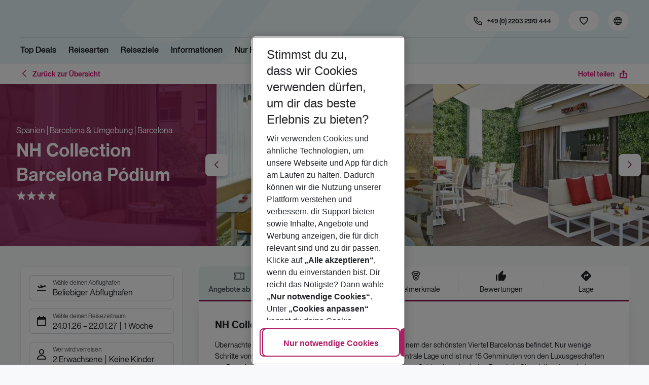

--- FILE ---
content_type: text/html; charset=utf-8
request_url: https://holidays.eurowings.com/de-de/hotel/alle-regionen/spanien/barcelona-umgebung/nh-collection-barcelona-podium-34278
body_size: 69251
content:
<!DOCTYPE html><html class="theme-default" lang="de-de"><head><meta charSet="utf-8" data-next-head=""/><meta name="viewport" content="width=device-width, initial-scale=1, shrink-to-fit=no" data-next-head=""/><link rel="prefetch" href="/api/tokens" as="fetch" data-next-head=""/><link rel="apple-touch-icon" sizes="180x180" href="/_next/static/media/apple-touch-icon.dbc6b677.png?v=1" data-next-head=""/><link rel="icon" type="image/png" sizes="32x32" href="/_next/static/media/favicon-32x32.0bd95736.png?v=1" data-next-head=""/><meta name="apple-mobile-web-app-title" content="Eurowings Holidays" data-next-head=""/><meta name="application-name" content="Eurowings Holidays" data-next-head=""/><meta name="theme-color" content="#ffffff" data-next-head=""/><title data-next-head="">NH Collection Barcelona Pódium | Eurowings Holidays</title><meta property="og:title" content="NH Collection Barcelona Pódium | Eurowings Holidays" data-next-head=""/><meta property="og:image:width" content="1200" data-next-head=""/><meta property="og:image:height" content="630" data-next-head=""/><meta name="robots" content="index,follow" data-next-head=""/><link rel="canonical" href="https://holidays.eurowings.com/de-de/hotel/alle-regionen/spanien/barcelona/nh-collection-barcelona-podium-34278" data-next-head=""/><meta name="og:image" content="https://images.prod.eurowings.cloud.fcse.io/RKmB0l7kd6fQt2mg8gfyVGpDQ9s=/1200x630/eurowingsholidays.wavecdn.net%2Ficmphotels%2Fhlx%2F960_638%2F1765006702_HTB_1345_001345a_hb_ba_020_20251127_150243.jpg" data-next-head=""/><link rel="preload" as="script" href="https://cdn.cookielaw.org/scripttemplates/otSDKStub.js"/><link data-next-font="" rel="preconnect" href="/" crossorigin="anonymous"/><script id="initilize-consent-sdp" type="text/javascript" data-nscript="beforeInteractive">
window.dataLayer = window.dataLayer || [];
function gtag() {
    dataLayer.push(arguments);
}

// set „denied" as default for both ad and analytics storage, as well as ad_user_data and ad_personalization,
gtag("consent", "default", {
    ad_user_data: "denied",
    ad_personalization: "denied",
    ad_storage: "denied",
    analytics_storage: "denied",
    wait_for_update: 500 // milliseconds to wait for update
});

// Enable ads data redaction by default [optional]
gtag("set", "ads_data_redaction", true);

window.uetq = window.uetq || [];
window.uetq.push('consent', 'default', {
  'ad_storage': 'denied'
});
</script><script id="one-trust" type="text/javascript" data-nscript="beforeInteractive">
function showAcceptAllButton(){
  const button = document.getElementById("accept-recommended-btn-handler");
  button.style.display = "inline-block";
}

function focusNavigationLogo() {
  const logoLink = document.querySelector('.Logo_root_m5WDg');
  let targetElement = null;
  if (logoLink && logoLink.offsetParent !== null) {
    targetElement = logoLink;
  }
  if (targetElement) {
    // Use multiple approaches for Safari compatibility
    const setFocus = () => {
      try {
        // Force focus and scroll into view
        targetElement.focus({ preventScroll: false });

        // Ensure the element is in viewport for Safari
        targetElement.scrollIntoView({
          behavior: 'instant',
          block: 'nearest',
          inline: 'nearest'
        });

        // Create announcement for screen readers
        const announcement = 'Eurowings Holidays logo';

        // Create a live region announcement
        const liveRegion = document.createElement('div');
        liveRegion.setAttribute('aria-live', 'polite');
        liveRegion.setAttribute('aria-atomic', 'true');
        liveRegion.style.position = 'absolute';
        liveRegion.style.left = '-10000px';
        liveRegion.style.width = '1px';
        liveRegion.style.height = '1px';
        liveRegion.style.overflow = 'hidden';

        document.body.appendChild(liveRegion);

        // Announce after a brief delay to ensure screen reader picks it up
        setTimeout(() => {
          liveRegion.textContent = announcement;

          // Clean up after announcement
          setTimeout(() => {
            if (liveRegion.parentNode) {
              liveRegion.parentNode.removeChild(liveRegion);
            }
          }, 1000);
        }, 100);
      } catch (error) {
        console.warn('Failed to focus navigation element:', error);
      }
    };

    // Use requestAnimationFrame for better Safari compatibility
    // This ensures the focus is set in the next frame after any DOM changes
    requestAnimationFrame(() => {
      setFocus();
    });
  }
}

let optanonFirstLoad = true;
function OptanonWrapper() {
  // -------- Design changes not possible in CSS ---------

  // ---- START: Move PC button

  // Move accept all pref center button
  const button = document.getElementById('accept-recommended-btn-handler');
  const target = document.querySelector('#onetrust-pc-sdk .ot-btn-container');

  // Hide, move, then show
  button.style.visibility = 'hidden'; // Hide the button instantly
  target.appendChild(button); // Move it to the new container

  // Use requestAnimationFrame for smooth rendering
  requestAnimationFrame(() => {
    button.style.visibility = 'visible'; // Show it immediately
  });

  // ---- END: Move PC button

  // -------- Consent propagation ---------

  // consent groups
  let analyticsGroupId = "C0002";
  let personalisationGroupId = "C0003";
  let advertisingGroupId = "C0004";

  if (optanonFirstLoad) {
    const initialClosedPageList = [
      '/de-de/datenschutz', 
      '/en-de/privacy', 
      '/de-de/impressum', 
      '/en-de/imprint', 
      '/de-de/cookie-richtlinie', 
      '/en-de/cookie-policy'
    ]

    // There is no need to show the banner on legal pages, so close it if opened 1st time on these pages
    // we hide the banner right after it is available, so user does not see it
    const path = window.location.pathname
    if (initialClosedPageList.some(page => path.startsWith(page))) {
      setTimeout(() => {
        OneTrust.Close()
      }, 100)
    }
    // Add event listeners to each checkbox in the preference center

    // Advertising - check all boxes
    document.getElementById("ot-group-id-" + advertisingGroupId).addEventListener("click", (event) => {
      showAcceptAllButton()

      if(document.getElementById("ot-group-id-" + advertisingGroupId).checked){
        if(!document.getElementById("ot-group-id-" + analyticsGroupId).checked){
          document.getElementById("ot-group-id-" + analyticsGroupId).click()
        }
        if(!document.getElementById("ot-group-id-" + personalisationGroupId).checked){
          document.getElementById("ot-group-id-" + personalisationGroupId).click()
        }

      }
    })

    // Personalisation - check analytics
    document.getElementById("ot-group-id-" + personalisationGroupId).addEventListener("click", (event) => {
      showAcceptAllButton()

      if(document.getElementById("ot-group-id-" + personalisationGroupId).checked){
        if(!document.getElementById("ot-group-id-" + analyticsGroupId).checked){
          document.getElementById("ot-group-id-" + analyticsGroupId).click()
        }
      } else if (document.getElementById("ot-group-id-" + advertisingGroupId).checked) {
        document.getElementById("ot-group-id-" + advertisingGroupId).click()
      }
    })

    // Analytics - when uncheck, then uncheck others
    document.getElementById("ot-group-id-" + analyticsGroupId).addEventListener("click", (event) => {
      showAcceptAllButton()

      if (!document.getElementById("ot-group-id-" + analyticsGroupId).checked) {
        if (document.getElementById("ot-group-id-" + advertisingGroupId).checked) {
          document.getElementById("ot-group-id-" + advertisingGroupId).click()
        }
        if (document.getElementById("ot-group-id-" + personalisationGroupId).checked) {
          document.getElementById("ot-group-id-" + personalisationGroupId).click()
        }
      }
    });

    optanonFirstLoad = false;
  }

  // Focus on navigation logo after consent dismissal
  // Listen for OneTrust banner close events
  document.addEventListener('click', function(event) {
    // Check if the clicked element is an accept/close button
    if (event.target.id === 'onetrust-accept-btn-handler' ||
      event.target.id === 'onetrust-reject-all-handler' ||
      event.target.id === 'accept-recommended-btn-handler' ||
      event.target.classList.contains('save-preference-btn-handler')
    ) {
      focusNavigationLogo();
    }
  });

  // Also listen for the banner close button
  const closeButton = document.querySelector('#onetrust-banner-sdk .onetrust-close-btn-handler');
  if (closeButton) {
    closeButton.addEventListener('click', function() {
      focusNavigationLogo();
    });
  }

  // Add event listener to the OneTrust consent status change
  if (
    typeof OneTrust !== 'undefined' &&
    OneTrust !== null &&
    typeof OneTrust.OnConsentChanged === 'function' &&
    OneTrust.OnConsentChanged !== null
  ) {
    OneTrust.OnConsentChanged(() => {
      const activeGroups = OnetrustActiveGroups;
      const consentStatusEvent = new CustomEvent('ConsentStatusChanged', {
        detail: { activeGroups: activeGroups },
      });
      document.dispatchEvent(consentStatusEvent);
    });
  }
}

document.addEventListener('DOMContentLoaded', () => {
  setTimeout(() => {
    const changeCookieSettingsLink = document.querySelector('button[data-type=one-trust-trigger]');
    changeCookieSettingsLink && changeCookieSettingsLink.addEventListener('click', () => {
      const pcDiv = document.querySelector("#onetrust-pc-sdk");

      if (pcDiv) {
        let pcObserver = new MutationObserver(() => {
          if (getComputedStyle(pcDiv).display !== "none") {
            console.log("Div is now visible!");

            // Show the accept all button
            showAcceptAllButton();

            // Trigger a resize event to handle button sizing
            window.dispatchEvent(new Event("resize"));
            pcObserver.disconnect();
          }
        });
        pcObserver.observe(pcDiv, { attributes: true, attributeFilter: ["style"] });
        OneTrust.ToggleInfoDisplay();
      } else {
        OneTrust.ToggleInfoDisplay();
      }
    });
  }, 3000);
});
</script><link rel="preload" href="/_next/static/css/1357380b62e32a5b.css" as="style"/><link rel="stylesheet" href="/_next/static/css/1357380b62e32a5b.css" data-n-g=""/><link rel="preload" href="/_next/static/css/ef46db3751d8e999.css" as="style"/><link rel="stylesheet" href="/_next/static/css/ef46db3751d8e999.css"/><link rel="preload" href="/_next/static/css/f2d82d8f8d3a5786.css" as="style"/><link rel="stylesheet" href="/_next/static/css/f2d82d8f8d3a5786.css" data-n-p=""/><link rel="preload" href="/_next/static/css/9bd2b865a8f317cf.css" as="style"/><link rel="stylesheet" href="/_next/static/css/9bd2b865a8f317cf.css" data-n-p=""/><link rel="preload" href="/_next/static/css/91c21a21829847db.css" as="style"/><link rel="stylesheet" href="/_next/static/css/91c21a21829847db.css"/><link rel="preload" href="/_next/static/css/986108463412a1ff.css" as="style"/><link rel="stylesheet" href="/_next/static/css/986108463412a1ff.css" data-n-p=""/><link rel="preload" href="/_next/static/css/c5588444c00e79df.css" as="style"/><link rel="stylesheet" href="/_next/static/css/c5588444c00e79df.css" data-n-p=""/><link rel="preload" href="/_next/static/css/8907020662f784ad.css" as="style"/><link rel="stylesheet" href="/_next/static/css/8907020662f784ad.css"/><link rel="preload" href="/_next/static/css/9e4351353b67855d.css" as="style"/><link rel="stylesheet" href="/_next/static/css/9e4351353b67855d.css"/><link rel="preload" href="/_next/static/css/f9daeae76ffe66dd.css" as="style"/><link rel="stylesheet" href="/_next/static/css/f9daeae76ffe66dd.css"/><link rel="preload" href="/_next/static/css/c00b48a0a92f4133.css" as="style"/><link rel="stylesheet" href="/_next/static/css/c00b48a0a92f4133.css"/><link rel="preload" href="/_next/static/css/6e340f722fea0990.css" as="style"/><link rel="stylesheet" href="/_next/static/css/6e340f722fea0990.css"/><link rel="preload" href="/_next/static/css/ef517c3df42b0015.css" as="style"/><link rel="stylesheet" href="/_next/static/css/ef517c3df42b0015.css"/><link rel="preload" href="/_next/static/css/3e874e0bc990d78d.css" as="style"/><link rel="stylesheet" href="/_next/static/css/3e874e0bc990d78d.css"/><link rel="preload" href="/_next/static/css/d8e31041a557d7d1.css" as="style"/><link rel="stylesheet" href="/_next/static/css/d8e31041a557d7d1.css"/><link rel="preload" href="/_next/static/css/e606ec1ca2faf67d.css" as="style"/><link rel="stylesheet" href="/_next/static/css/e606ec1ca2faf67d.css"/><link rel="preload" href="/_next/static/css/150ae53e5de90686.css" as="style"/><link rel="stylesheet" href="/_next/static/css/150ae53e5de90686.css"/><link rel="preload" href="/_next/static/css/2440247eb97eb348.css" as="style"/><link rel="stylesheet" href="/_next/static/css/2440247eb97eb348.css"/><link rel="preload" href="/_next/static/css/144288ccb1f62791.css" as="style"/><link rel="stylesheet" href="/_next/static/css/144288ccb1f62791.css"/><link rel="preload" href="/_next/static/css/e6c5e8a1f8716648.css" as="style"/><link rel="stylesheet" href="/_next/static/css/e6c5e8a1f8716648.css"/><link rel="preload" href="/_next/static/css/f16430250b7cf3df.css" as="style"/><link rel="stylesheet" href="/_next/static/css/f16430250b7cf3df.css"/><link rel="preload" href="/_next/static/css/5392e611c4f5dcf9.css" as="style"/><link rel="stylesheet" href="/_next/static/css/5392e611c4f5dcf9.css"/><link rel="preload" href="/_next/static/css/df0c2421b1f4a367.css" as="style"/><link rel="stylesheet" href="/_next/static/css/df0c2421b1f4a367.css"/><link rel="preload" href="/_next/static/css/94a42b6e71da02cc.css" as="style"/><link rel="stylesheet" href="/_next/static/css/94a42b6e71da02cc.css"/><link rel="preload" href="/_next/static/css/f1a308557e0799fb.css" as="style"/><link rel="stylesheet" href="/_next/static/css/f1a308557e0799fb.css"/><noscript data-n-css=""></noscript><script defer="" nomodule="" src="/_next/static/chunks/polyfills-42372ed130431b0a.js"></script><script type="text/javascript" src="https://cdn.cookielaw.org/scripttemplates/otSDKStub.js" data-domain-script="0199513a-65e9-77fa-bcdf-8415355d3351" data-document-language="true" defer="" data-nscript="beforeInteractive"></script><script defer="" src="/_next/static/chunks/9904-1d02041e603cbd73.js"></script><script defer="" src="/_next/static/chunks/4397.060107b97f281aba.js"></script><script defer="" src="/_next/static/chunks/i18n-de.a2763f3b412a9277.js"></script><script defer="" src="/_next/static/chunks/2806.7920b1c9426479a2.js"></script><script defer="" src="/_next/static/chunks/2032-e7899616bab8d2c0.js"></script><script defer="" src="/_next/static/chunks/2168.cec5b9b35c758494.js"></script><script defer="" src="/_next/static/chunks/4635.036eaab3b8460108.js"></script><script defer="" src="/_next/static/chunks/9400.f0a7807f5d55ec39.js"></script><script defer="" src="/_next/static/chunks/6375.6aafc7ea97641cd6.js"></script><script defer="" src="/_next/static/chunks/9526.bca5734666e4411c.js"></script><script defer="" src="/_next/static/chunks/3537.4a03a4010f9fb430.js"></script><script defer="" src="/_next/static/chunks/126.29a00213441a776f.js"></script><script defer="" src="/_next/static/chunks/3266.dcc958a860898818.js"></script><script defer="" src="/_next/static/chunks/7368.840e3d96620481d1.js"></script><script defer="" src="/_next/static/chunks/4514.b9ed05d50cc8628e.js"></script><script defer="" src="/_next/static/chunks/3636.c6ce27d0fc49b43f.js"></script><script src="/_next/static/chunks/webpack-6dae103655cfcc53.js" defer=""></script><script src="/_next/static/chunks/framework-4875da48259dc34c.js" defer=""></script><script src="/_next/static/chunks/main-920e6ff7084f0778.js" defer=""></script><script src="/_next/static/chunks/pages/_app-cede1821426c027f.js" defer=""></script><script src="/_next/static/chunks/6582a58b-f1d91b623e4229c6.js" defer=""></script><script src="/_next/static/chunks/fa92ebd6-1e98b920fcb9ebd1.js" defer=""></script><script src="/_next/static/chunks/acefc3e9-6b50b141d26fbd4e.js" defer=""></script><script src="/_next/static/chunks/3b043437-b268ec2c89f2d885.js" defer=""></script><script src="/_next/static/chunks/0ee88441-e4e5bb87b4f614d8.js" defer=""></script><script src="/_next/static/chunks/1157-3b796fdc32749510.js" defer=""></script><script src="/_next/static/chunks/4657-b941db19e4953cbe.js" defer=""></script><script src="/_next/static/chunks/2037-11aa0001dd432a87.js" defer=""></script><script src="/_next/static/chunks/428-9dc3f87eb60f8c9e.js" defer=""></script><script src="/_next/static/chunks/9337-bc90e01983603e2f.js" defer=""></script><script src="/_next/static/chunks/7647-5ff96fd8de33e1ac.js" defer=""></script><script src="/_next/static/chunks/5810-3137d638fa6bdb20.js" defer=""></script><script src="/_next/static/chunks/9903-6328e80557df9014.js" defer=""></script><script src="/_next/static/chunks/3216-54512e4671f024c9.js" defer=""></script><script src="/_next/static/chunks/7748-9a8915be8412a1f8.js" defer=""></script><script src="/_next/static/chunks/9536-7ea444d785e609c3.js" defer=""></script><script src="/_next/static/chunks/5193-f583d19a37ebbb04.js" defer=""></script><script src="/_next/static/chunks/8586-fa482f0c9f1e19e8.js" defer=""></script><script src="/_next/static/chunks/9044-28611a7446fe9ee8.js" defer=""></script><script src="/_next/static/chunks/7231-4d358b9194f80793.js" defer=""></script><script src="/_next/static/chunks/1510-ddf6a63db76f13c6.js" defer=""></script><script src="/_next/static/chunks/2583-8bcbb3ba91b7d135.js" defer=""></script><script src="/_next/static/chunks/892-b4a0aafac4704ffe.js" defer=""></script><script src="/_next/static/chunks/3090-f96bf64492be96b3.js" defer=""></script><script src="/_next/static/chunks/2570-f804bebb95d53e8a.js" defer=""></script><script src="/_next/static/chunks/2697-49f7b2efeda78e2f.js" defer=""></script><script src="/_next/static/chunks/5039-5455b2707f121049.js" defer=""></script><script src="/_next/static/chunks/3330-c01a165f014c57a8.js" defer=""></script><script src="/_next/static/chunks/pages/%5Bdevice%5D/hotel/%5B%5B...slugs%5D%5D-fcef49ee3dc73a5c.js" defer=""></script><script src="/_next/static/1Zpp-ko-w4oidMYrQdfB0/_buildManifest.js" defer=""></script><script src="/_next/static/1Zpp-ko-w4oidMYrQdfB0/_ssgManifest.js" defer=""></script></head><body><div id="__next"><noscript><style type="text/css">
          img[data-cmp-lazy-image] {
            opacity: 1 !important;
          }
        </style></noscript><div class="Application_container__CkwxD"><div class=""><div><div class="Header"><div><header class="Header_root__GGv73"><div class="Header_top__ui0P4"><div class="Header_container__Tf41j Grid_containerFluidLg__DiGU2"><a class="Logo_root__m5WDg Header_logo__L4o_T Logo_hasBacklink__pVvP_" aria-label="Zur Startseite" href="/de-de"><span class="LogoInlineSVG_root___ce3j"><span class="LogoInlineSVG_img__CGoQf" aria-label="Travel platform kickstart"></span></span></a><div class="Header_navWrapper__TZ6FL"><div class="Header_nav__Rjx7F"><div class="Header_navContainer__dc8aJ"><div class="Header_cmsWrapper__Ao2M0"><div class="HeaderNavigation"><div><div style="visibility:hidden;width:0;height:0"></div><nav aria-label="Hauptmenü"><ul class="HeaderNavigation_list__OJboC"><li class="HeaderNavigation_item__0gSdI"><a class="Link_root__vfTCv HeaderNavigation_itemLink__gyf6Q" href="/de-de/top-deals">Top Deals</a></li><li class="HeaderNavigation_item__0gSdI"><button class="HeaderNavigation_itemLink__gyf6Q HeaderNavigation_hasSub__Qmk1O">Reisearten</button><div class="HeaderNavigation_popup__8donI"><div class="HeaderNavigation_overlay__A4B1P"></div><div class="Grid_containerFluidLg__DiGU2"><div class="HeaderNavigation_section__8Kaiw"><div class="Link_root__vfTCv HeaderNavigation_subSection__Vu4JU"><span class="HeaderNavigation_subSectionLabel__CvCTw"></span></div><div class="HeaderNavigation_columns__jJ2z5"><ul class="HeaderNavigation_column__lNKQ8"><li class="HeaderNavigation_subItem__MNKQE"><span class="HeaderNavigation_subLink__lwcZF HeaderNavigation_is-highlight__hmmoT">Last Minute</span></li><li class="HeaderNavigation_subItem__MNKQE"><a class="Link_root__vfTCv HeaderNavigation_subLink__lwcZF" href="/de-de/last-minute/spanien/fuerteventura.html">Fuerteventura<span class="HeaderNavigation_subLinkIcon__9kkPI icon-short-arrow-right"></span></a></li><li class="HeaderNavigation_subItem__MNKQE"><a class="Link_root__vfTCv HeaderNavigation_subLink__lwcZF" href="/de-de/last-minute/spanien/gran-canaria.html">Gran Canaria<span class="HeaderNavigation_subLinkIcon__9kkPI icon-short-arrow-right"></span></a></li><li class="HeaderNavigation_subItem__MNKQE"><a class="Link_root__vfTCv HeaderNavigation_subLink__lwcZF" href="/de-de/last-minute/portugal/madeira.html">Madeira<span class="HeaderNavigation_subLinkIcon__9kkPI icon-short-arrow-right"></span></a></li><li class="HeaderNavigation_subItem__MNKQE"><a class="Link_root__vfTCv HeaderNavigation_subLink__lwcZF" href="/de-de/last-minute/spanien/mallorca.html">Mallorca<span class="HeaderNavigation_subLinkIcon__9kkPI icon-short-arrow-right"></span></a></li><li class="HeaderNavigation_subItem__MNKQE"><a class="Link_root__vfTCv HeaderNavigation_subLink__lwcZF" href="/de-de/last-minute/zypern.html">Zypern<span class="HeaderNavigation_subLinkIcon__9kkPI icon-short-arrow-right"></span></a></li><li class="HeaderNavigation_subItem__MNKQE"><a class="Link_root__vfTCv HeaderNavigation_subLink__lwcZF" href="/de-de/last-minute">Mehr Last-Minute-Reisen<span class="HeaderNavigation_subLinkIcon__9kkPI icon-short-arrow-right"></span></a></li></ul><ul class="HeaderNavigation_column__lNKQ8"><li class="HeaderNavigation_subItem__MNKQE"><span class="HeaderNavigation_subLink__lwcZF HeaderNavigation_is-highlight__hmmoT">All Inclusive</span></li><li class="HeaderNavigation_subItem__MNKQE"><a class="Link_root__vfTCv HeaderNavigation_subLink__lwcZF" href="/de-de/search?nodes=151234&amp;boardCodes=GT06-AI%2CGT06-AIU%2CGT06-AIR&amp;gl.group=151234">Ägypten<span class="HeaderNavigation_subLinkIcon__9kkPI icon-short-arrow-right"></span></a></li><li class="HeaderNavigation_subItem__MNKQE"><a class="Link_root__vfTCv HeaderNavigation_subLink__lwcZF" href="/de-de/search?nodes=2486576&amp;boardCodes=GT06-AI%2CGT06-AIU%2CGT06-AIR&amp;gl.group=2486576">Bulgarien<span class="HeaderNavigation_subLinkIcon__9kkPI icon-short-arrow-right"></span></a></li><li class="HeaderNavigation_subItem__MNKQE"><a class="Link_root__vfTCv HeaderNavigation_subLink__lwcZF" href="/de-de/search?nodes=151314&amp;boardCodes=GT06-AI%2CGT06-AIU%2CGT06-AIR&amp;gl.group=151314">Griechenland<span class="HeaderNavigation_subLinkIcon__9kkPI icon-short-arrow-right"></span></a></li><li class="HeaderNavigation_subItem__MNKQE"><a class="Link_root__vfTCv HeaderNavigation_subLink__lwcZF" href="/de-de/search?nodes=69220&amp;boardCodes=GT06-AI%2CGT06-AIU%2CGT06-AIR&amp;gl.group=151609">Mallorca<span class="HeaderNavigation_subLinkIcon__9kkPI icon-short-arrow-right"></span></a></li><li class="HeaderNavigation_subItem__MNKQE"><a class="Link_root__vfTCv HeaderNavigation_subLink__lwcZF" href="/de-de/search?nodes=178787&amp;boardCodes=GT06-AI%2CGT06-AIU%2CGT06-AIR&amp;gl.group=178787">Türkei<span class="HeaderNavigation_subLinkIcon__9kkPI icon-short-arrow-right"></span></a></li><li class="HeaderNavigation_subItem__MNKQE"><a class="Link_root__vfTCv HeaderNavigation_subLink__lwcZF" href="/de-de/all-inclusive-urlaub">Mehr All-Inclusive-Reisen<span class="HeaderNavigation_subLinkIcon__9kkPI icon-short-arrow-right"></span></a></li></ul><ul class="HeaderNavigation_column__lNKQ8"><li class="HeaderNavigation_subItem__MNKQE"><span class="HeaderNavigation_subLink__lwcZF HeaderNavigation_is-highlight__hmmoT">Städtereisen</span></li><li class="HeaderNavigation_subItem__MNKQE"><a class="Link_root__vfTCv HeaderNavigation_subLink__lwcZF" href="/de-de/staedtereisen/spanien/barcelona.html">Barcelona<span class="HeaderNavigation_subLinkIcon__9kkPI icon-short-arrow-right"></span></a></li><li class="HeaderNavigation_subItem__MNKQE"><a class="Link_root__vfTCv HeaderNavigation_subLink__lwcZF" href="/de-de/staedtereisen/ungarn/budapest.html">Budapest<span class="HeaderNavigation_subLinkIcon__9kkPI icon-short-arrow-right"></span></a></li><li class="HeaderNavigation_subItem__MNKQE"><a class="Link_root__vfTCv HeaderNavigation_subLink__lwcZF" href="/de-de/staedtereisen/daenemark/kopenhagen.html">Kopenhagen<span class="HeaderNavigation_subLinkIcon__9kkPI icon-short-arrow-right"></span></a></li><li class="HeaderNavigation_subItem__MNKQE"><a class="Link_root__vfTCv HeaderNavigation_subLink__lwcZF" href="/de-de/staedtereisen/grossbritannien/london.html">London<span class="HeaderNavigation_subLinkIcon__9kkPI icon-short-arrow-right"></span></a></li><li class="HeaderNavigation_subItem__MNKQE"><a class="Link_root__vfTCv HeaderNavigation_subLink__lwcZF" href="/de-de/staedtereisen/tschechische-republik/prag.html">Prag<span class="HeaderNavigation_subLinkIcon__9kkPI icon-short-arrow-right"></span></a></li><li class="HeaderNavigation_subItem__MNKQE"><a class="Link_root__vfTCv HeaderNavigation_subLink__lwcZF" href="/de-de/staedtereisen">Mehr Städtereisen<span class="HeaderNavigation_subLinkIcon__9kkPI icon-short-arrow-right"></span></a></li></ul><ul class="HeaderNavigation_column__lNKQ8"><li class="HeaderNavigation_subItem__MNKQE"><span class="HeaderNavigation_subLink__lwcZF HeaderNavigation_is-highlight__hmmoT">Weitere Reisearten</span></li><li class="HeaderNavigation_subItem__MNKQE"><a class="Link_root__vfTCv HeaderNavigation_subLink__lwcZF" href="/de-de/adults-only-hotels">Adults Only<span class="HeaderNavigation_subLinkIcon__9kkPI icon-short-arrow-right"></span></a></li><li class="HeaderNavigation_subItem__MNKQE"><a class="Link_root__vfTCv HeaderNavigation_subLink__lwcZF" href="/de-de/familienurlaub">Familienurlaub<span class="HeaderNavigation_subLinkIcon__9kkPI icon-short-arrow-right"></span></a></li><li class="HeaderNavigation_subItem__MNKQE"><a class="Link_root__vfTCv HeaderNavigation_subLink__lwcZF" href="/de-de/strandurlaub">Strandurlaub<span class="HeaderNavigation_subLinkIcon__9kkPI icon-short-arrow-right"></span></a></li><li class="HeaderNavigation_subItem__MNKQE"><a class="Link_root__vfTCv HeaderNavigation_subLink__lwcZF" href="/de-de/wellnessurlaub">Wellnessurlaub<span class="HeaderNavigation_subLinkIcon__9kkPI icon-short-arrow-right"></span></a></li><li class="HeaderNavigation_subItem__MNKQE"><a class="Link_root__vfTCv HeaderNavigation_subLink__lwcZF" href="/de-de/workation">Workation<span class="HeaderNavigation_subLinkIcon__9kkPI icon-short-arrow-right"></span></a></li></ul></div></div></div><button class="HeaderNavigation_popupCloser__udp4_"><span class="icon-close"></span></button></div></li><li class="HeaderNavigation_item__0gSdI"><button class="HeaderNavigation_itemLink__gyf6Q HeaderNavigation_hasSub__Qmk1O">Reiseziele</button><div class="HeaderNavigation_popup__8donI"><div class="HeaderNavigation_overlay__A4B1P"></div><div class="Grid_containerFluidLg__DiGU2"><div class="HeaderNavigation_section__8Kaiw"><div class="Link_root__vfTCv HeaderNavigation_subSection__Vu4JU"><span class="HeaderNavigation_subSectionLabel__CvCTw"></span></div><div class="HeaderNavigation_columns__jJ2z5"><ul class="HeaderNavigation_column__lNKQ8"><li class="HeaderNavigation_subItem__MNKQE"><span class="HeaderNavigation_subLink__lwcZF HeaderNavigation_is-highlight__hmmoT">Top Länder</span></li><li class="HeaderNavigation_subItem__MNKQE"><a class="Link_root__vfTCv HeaderNavigation_subLink__lwcZF" href="/de-de/pauschalreisen/emirate.html">Emirate<span class="HeaderNavigation_subLinkIcon__9kkPI icon-short-arrow-right"></span></a></li><li class="HeaderNavigation_subItem__MNKQE"><a class="Link_root__vfTCv HeaderNavigation_subLink__lwcZF" href="/de-de/pauschalreisen/griechenland.html">Griechenland<span class="HeaderNavigation_subLinkIcon__9kkPI icon-short-arrow-right"></span></a></li><li class="HeaderNavigation_subItem__MNKQE"><a class="Link_root__vfTCv HeaderNavigation_subLink__lwcZF" href="/de-de/pauschalreisen/italien.html">Italien<span class="HeaderNavigation_subLinkIcon__9kkPI icon-short-arrow-right"></span></a></li><li class="HeaderNavigation_subItem__MNKQE"><a class="Link_root__vfTCv HeaderNavigation_subLink__lwcZF" href="/de-de/pauschalreisen/portugal.html">Portugal<span class="HeaderNavigation_subLinkIcon__9kkPI icon-short-arrow-right"></span></a></li><li class="HeaderNavigation_subItem__MNKQE"><a class="Link_root__vfTCv HeaderNavigation_subLink__lwcZF" href="/de-de/pauschalreisen/spanien.html">Spanien<span class="HeaderNavigation_subLinkIcon__9kkPI icon-short-arrow-right"></span></a></li><li class="HeaderNavigation_subItem__MNKQE"><a class="Link_root__vfTCv HeaderNavigation_subLink__lwcZF" href="/de-de/search">Alle Länder<span class="HeaderNavigation_subLinkIcon__9kkPI icon-short-arrow-right"></span></a></li></ul><ul class="HeaderNavigation_column__lNKQ8"><li class="HeaderNavigation_subItem__MNKQE"><span class="HeaderNavigation_subLink__lwcZF HeaderNavigation_is-highlight__hmmoT">Top Städte</span></li><li class="HeaderNavigation_subItem__MNKQE"><a class="Link_root__vfTCv HeaderNavigation_subLink__lwcZF" href="/de-de/staedtereisen/spanien/barcelona.html">Barcelona<span class="HeaderNavigation_subLinkIcon__9kkPI icon-short-arrow-right"></span></a></li><li class="HeaderNavigation_subItem__MNKQE"><a class="Link_root__vfTCv HeaderNavigation_subLink__lwcZF" href="/de-de/staedtereisen/portugal/lissabon.html">Lissabon<span class="HeaderNavigation_subLinkIcon__9kkPI icon-short-arrow-right"></span></a></li><li class="HeaderNavigation_subItem__MNKQE"><a class="Link_root__vfTCv HeaderNavigation_subLink__lwcZF" href="/de-de/staedtereisen/grossbritannien/london.html">London<span class="HeaderNavigation_subLinkIcon__9kkPI icon-short-arrow-right"></span></a></li><li class="HeaderNavigation_subItem__MNKQE"><a class="Link_root__vfTCv HeaderNavigation_subLink__lwcZF" href="/de-de/staedtereisen/schweden/stockholm.html">Stockholm<span class="HeaderNavigation_subLinkIcon__9kkPI icon-short-arrow-right"></span></a></li><li class="HeaderNavigation_subItem__MNKQE"><a class="Link_root__vfTCv HeaderNavigation_subLink__lwcZF" href="/de-de/staedtereisen/oesterreich/wien.html">Wien<span class="HeaderNavigation_subLinkIcon__9kkPI icon-short-arrow-right"></span></a></li><li class="HeaderNavigation_subItem__MNKQE"><a class="Link_root__vfTCv HeaderNavigation_subLink__lwcZF" href="/de-de/search?nodes=68252.4343690.151268.68343.68344.68345.68346.68347.68348.68351.68353.68354.68355.4343716.3795339.68400.68412.151310.68437.151388.68617.114420.68737.68666.68683.68739.68694.68745.68752.151458.68819.68838.68890.151513.151515.4343723.68965.68975.151543.69018.69037.151573.68584.151576.151579.69102.69132.114497.69092.69131.151615.114521.69099.69152.151705.151743.455066.69429">Alle Städte<span class="HeaderNavigation_subLinkIcon__9kkPI icon-short-arrow-right"></span></a></li></ul><ul class="HeaderNavigation_column__lNKQ8"><li class="HeaderNavigation_subItem__MNKQE"><span class="HeaderNavigation_subLink__lwcZF HeaderNavigation_is-highlight__hmmoT">Regionen &amp; Inseln</span></li><li class="HeaderNavigation_subItem__MNKQE"><a class="Link_root__vfTCv HeaderNavigation_subLink__lwcZF" href="/de-de/pauschalreisen/griechenland/kreta.html">Kreta<span class="HeaderNavigation_subLinkIcon__9kkPI icon-short-arrow-right"></span></a></li><li class="HeaderNavigation_subItem__MNKQE"><a class="Link_root__vfTCv HeaderNavigation_subLink__lwcZF" href="/de-de/urlaub/portugal/madeira.html">Madeira<span class="HeaderNavigation_subLinkIcon__9kkPI icon-short-arrow-right"></span></a></li><li class="HeaderNavigation_subItem__MNKQE"><a class="Link_root__vfTCv HeaderNavigation_subLink__lwcZF" href="/de-de/pauschalreisen/spanien/mallorca.html">Mallorca<span class="HeaderNavigation_subLinkIcon__9kkPI icon-short-arrow-right"></span></a></li><li class="HeaderNavigation_subItem__MNKQE"><a class="Link_root__vfTCv HeaderNavigation_subLink__lwcZF" href="/de-de/urlaub/italien/sizilien.html">Sizilien<span class="HeaderNavigation_subLinkIcon__9kkPI icon-short-arrow-right"></span></a></li><li class="HeaderNavigation_subItem__MNKQE"><a class="Link_root__vfTCv HeaderNavigation_subLink__lwcZF" href="/de-de/urlaub/spanien/teneriffa.html">Teneriffa<span class="HeaderNavigation_subLinkIcon__9kkPI icon-short-arrow-right"></span></a></li><li class="HeaderNavigation_subItem__MNKQE"><a class="Link_root__vfTCv HeaderNavigation_subLink__lwcZF" href="/de-de/search?nodes=837508.1157757.837509.4343692.4343691.2486576.318253.151784.4343710.475806.68403.151304.68444.341198.2486594.776651.2486595.68458.68469.68478.68489.68497.4343693.68507.2486598.201244.2486600.2486599.2486145.68633.2486606.2658455.151411.68651.4343686.2486201.68703.68720.68693.151374.2486597.3060376.68814.68834.2486593.151486.68164.151493.68213.151503.68989.3441871.69026.68562.2486573.4343717.69103.69114.151620.114500.280588.69155.69168.69210.2486416.2486587.69220.455075.69197.118706.69271.2486588.151685.286803.178787.69401.151767.151793">Alle Regionen &amp; Inseln<span class="HeaderNavigation_subLinkIcon__9kkPI icon-short-arrow-right"></span></a></li></ul><ul class="HeaderNavigation_column__lNKQ8"><li class="HeaderNavigation_subItem__MNKQE"><span class="HeaderNavigation_subLink__lwcZF HeaderNavigation_is-highlight__hmmoT">Fernreiseziele</span></li><li class="HeaderNavigation_subItem__MNKQE"><a class="Link_root__vfTCv HeaderNavigation_subLink__lwcZF" href="/de-de/pauschalreisen/karibische-inseln.html">Karibik<span class="HeaderNavigation_subLinkIcon__9kkPI icon-short-arrow-right"></span></a></li><li class="HeaderNavigation_subItem__MNKQE"><a class="Link_root__vfTCv HeaderNavigation_subLink__lwcZF" href="/de-de/pauschalreisen/malediven.html">Malediven<span class="HeaderNavigation_subLinkIcon__9kkPI icon-short-arrow-right"></span></a></li><li class="HeaderNavigation_subItem__MNKQE"><a class="Link_root__vfTCv HeaderNavigation_subLink__lwcZF" href="/de-de/pauschalreisen/mexiko.html">Mexiko<span class="HeaderNavigation_subLinkIcon__9kkPI icon-short-arrow-right"></span></a></li><li class="HeaderNavigation_subItem__MNKQE"><a class="Link_root__vfTCv HeaderNavigation_subLink__lwcZF" href="/de-de/staedtereisen/usa/new-york.html">New York<span class="HeaderNavigation_subLinkIcon__9kkPI icon-short-arrow-right"></span></a></li><li class="HeaderNavigation_subItem__MNKQE"><a class="Link_root__vfTCv HeaderNavigation_subLink__lwcZF" href="/de-de/pauschalreisen/seychellen.html">Seychellen<span class="HeaderNavigation_subLinkIcon__9kkPI icon-short-arrow-right"></span></a></li><li class="HeaderNavigation_subItem__MNKQE"><a class="Link_root__vfTCv HeaderNavigation_subLink__lwcZF" href="/de-de/search?nodes=151784.151458.2486597.3912259.151486.68213.151503.3880347.4343711.2486573.151679.2486588.151685.151745">Alle Fernreiseziele<span class="HeaderNavigation_subLinkIcon__9kkPI icon-short-arrow-right"></span></a></li></ul></div></div></div><button class="HeaderNavigation_popupCloser__udp4_"><span class="icon-close"></span></button></div></li><li class="HeaderNavigation_item__0gSdI"><button class="HeaderNavigation_itemLink__gyf6Q HeaderNavigation_hasSub__Qmk1O">Informationen</button><div class="HeaderNavigation_popup__8donI"><div class="HeaderNavigation_overlay__A4B1P"></div><div class="Grid_containerFluidLg__DiGU2"><div class="HeaderNavigation_section__8Kaiw"><div class="Link_root__vfTCv HeaderNavigation_subSection__Vu4JU"><span class="HeaderNavigation_subSectionLabel__CvCTw"></span></div><div class="HeaderNavigation_columns__jJ2z5"><ul class="HeaderNavigation_column__lNKQ8"><li class="HeaderNavigation_subItem__MNKQE"><span class="HeaderNavigation_subLink__lwcZF HeaderNavigation_is-highlight__hmmoT">Buchung &amp; Service</span></li><li class="HeaderNavigation_subItem__MNKQE"><a class="Link_root__vfTCv HeaderNavigation_subLink__lwcZF" href="/de-de/bestpreis">Bestpreisgarantie<span class="HeaderNavigation_subLinkIcon__9kkPI icon-short-arrow-right"></span></a></li><li class="HeaderNavigation_subItem__MNKQE"><a class="Link_root__vfTCv HeaderNavigation_subLink__lwcZF" href="/de-de/check-in">Check-in<span class="HeaderNavigation_subLinkIcon__9kkPI icon-short-arrow-right"></span></a></li><li class="HeaderNavigation_subItem__MNKQE"><a class="Link_root__vfTCv HeaderNavigation_subLink__lwcZF" href="/de-de/flexibel-buchen">Flexibles Buchen<span class="HeaderNavigation_subLinkIcon__9kkPI icon-short-arrow-right"></span></a></li><li class="HeaderNavigation_subItem__MNKQE"><a class="Link_root__vfTCv HeaderNavigation_subLink__lwcZF" href="/de-de/meilen-sammeln">Miles &amp; More<span class="HeaderNavigation_subLinkIcon__9kkPI icon-short-arrow-right"></span></a></li></ul><ul class="HeaderNavigation_column__lNKQ8"><li class="HeaderNavigation_subItem__MNKQE"><span class="HeaderNavigation_subLink__lwcZF HeaderNavigation_is-highlight__hmmoT">Hilfe &amp; Kontakt</span></li><li class="HeaderNavigation_subItem__MNKQE"><a class="Link_root__vfTCv HeaderNavigation_subLink__lwcZF" href="/de-de/agb">AGB<span class="HeaderNavigation_subLinkIcon__9kkPI icon-short-arrow-right"></span></a></li><li class="HeaderNavigation_subItem__MNKQE"><a class="Link_root__vfTCv HeaderNavigation_subLink__lwcZF" href="/de-de/barrierefreies-reisen">Barrierefreies Reisen<span class="HeaderNavigation_subLinkIcon__9kkPI icon-short-arrow-right"></span></a></li><li class="HeaderNavigation_subItem__MNKQE"><a class="Link_root__vfTCv HeaderNavigation_subLink__lwcZF" href="/de-de/faq">FAQ<span class="HeaderNavigation_subLinkIcon__9kkPI icon-short-arrow-right"></span></a></li><li class="HeaderNavigation_subItem__MNKQE"><a class="Link_root__vfTCv HeaderNavigation_subLink__lwcZF" href="/de-de/flugbeschraenkungen">Flugbeschränkungen<span class="HeaderNavigation_subLinkIcon__9kkPI icon-short-arrow-right"></span></a></li><li class="HeaderNavigation_subItem__MNKQE"><a class="Link_root__vfTCv HeaderNavigation_subLink__lwcZF" href="/de-de/hilfe-kontakt">Hilfe &amp; Kontakt<span class="HeaderNavigation_subLinkIcon__9kkPI icon-short-arrow-right"></span></a></li></ul><ul class="HeaderNavigation_column__lNKQ8"><li class="HeaderNavigation_subItem__MNKQE"><span class="HeaderNavigation_subLink__lwcZF HeaderNavigation_is-highlight__hmmoT">Reiseinspiration</span></li><li class="HeaderNavigation_subItem__MNKQE"><a class="Link_root__vfTCv HeaderNavigation_subLink__lwcZF" href="/de-de/newsletter-anmeldung">Newsletter<span class="HeaderNavigation_subLinkIcon__9kkPI icon-short-arrow-right"></span></a></li><li class="HeaderNavigation_subItem__MNKQE"><a class="Link_root__vfTCv HeaderNavigation_subLink__lwcZF" href="/de-de/reiseblog">Reiseblog<span class="HeaderNavigation_subLinkIcon__9kkPI icon-short-arrow-right"></span></a></li><li class="HeaderNavigation_subItem__MNKQE"><a class="Link_root__vfTCv HeaderNavigation_subLink__lwcZF" href="/de-de/reiseinspiration/reisemonate">Reisekalender<span class="HeaderNavigation_subLinkIcon__9kkPI icon-short-arrow-right"></span></a></li></ul></div></div></div><button class="HeaderNavigation_popupCloser__udp4_"><span class="icon-close"></span></button></div></li><li class="HeaderNavigation_item__0gSdI"><a class="Link_root__vfTCv HeaderNavigation_itemLink__gyf6Q HeaderNavigation_external__qgdO8" href="https://www.eurowings.com/de.html" target="_blank" rel="nofollow noopener noreferrer">Nur Flug buchen<span class="HeaderNavigation_itemLinkIcon__UMm_m icon-short-arrow-right"></span></a></li></ul></nav></div></div></div></div></div></div><div class="Hotline_root__gxkXz"><a class="Header_contactLink__2CFFH" href="tel: +4922032970444"><span class="Button_root__ZZRnD Header_contactLinkBtn__U29KH Button_white__T71Le Button_md___xfjS Button_has-icon__olWXJ Button_is-rounded__6syWo"><span class="Button_icon__L3Euq icon-phone" aria-hidden="true"></span><span class="Button_label__Hf78b"><span class="Header_contactLinkLabel__BxexJ">+49 (0) 2203 2970 444</span></span></span></a><div class="Hotline_popup__h7mlF"><div class="Hotline_content__5vrTl"><p><strong>Fragen zur Buchung deiner Pauschalreise?</strong> Finde Antworten in unseren <a href="/de-de/faq" target="_blank" rel="noopener">FAQs</a> oder kontaktiere uns unter:</p>
<p>Telefon: <a href="tel:00492203%2029%2070%20444" target="_blank" rel="noopener">+49 (0) 2203 29 70 444</a></p>
<p>E-Mail: <a href="mailto:service@eurowings-holidays.com" target="_blank" rel="noopener">service@eurowings-holidays.com</a></p>
<p>&rarr; Mo&ndash;Fr: 8:00&ndash;20:00 Uhr | Sa, So &amp; an Feiertagen: 10:00&ndash;18:00 Uhr | Heiligabend &amp; Silvester: 10:00-14:00 Uhr</p>
<p>&nbsp;</p>
<p><strong>Pauschalreise-Buchung get&auml;tigt? Bitte beachte Folgendes:</strong></p>
<p>Wenn du <strong>vor dem 22.04.2025 gebucht</strong> hast, wende dich bei Fragen an <a href="mailto:service.ewh@hlx.com" target="_blank" rel="noopener">service.ewh@hlx.com</a>.</p>
<p>Wenn du <strong>ab dem 22.04.2025 gebucht</strong> hast, wende dich bei Fragen an <a href="mailto:service@eurowings-holidays.com" target="_blank" rel="noopener">service@eurowings-holidays.com</a>.</p></div></div></div><a class="FavoritesIcon_root__D5KYL Header_favorites__0cAhI FavoritesIcon_is-0__3KdH5 FavoritesIcon_indicatorPosition-right__XF8U1" aria-label="Favoriten" href="/de-de/favorites"><span class="FavoritesIcon_indicator__Ugotd">0</span><div class="Button_root__ZZRnD FavoritesIcon_button__9Gsdk Header_favorites--button__Vhz_5 Button_white__T71Le Button_md___xfjS Header_favorites--button--md__fqrez Button_has-icon__olWXJ Button_is-rounded__6syWo"><span class="Button_icon__L3Euq FavoritesIcon_button--icon___0b23 Header_favorites--button--icon__jmG6V icon-heart-outlines" aria-hidden="true"></span><span class="Button_label__Hf78b"><span class="FavoritesIcon_indicatorInside__kMouy">0</span></span></div></a><div class="LanguageSelector_root__zhMK9 Header_langSelector__lKNbh" id="outer-container-1"><div class="OffCanvas_content__q2PJ6 light OffCanvas_content--has-overlay__sHaNN OffCanvas_content--is-right___P622 undefined"><div class="OffCanvas_content--overlay__o8Me5"></div><div data-focus-guard="true" tabindex="-1" style="width:1px;height:0px;padding:0;overflow:hidden;position:fixed;top:1px;left:1px"></div><div data-focus-lock-disabled="disabled" data-focus-lock="offcanvas-content-1"><div id="content-wrap-1" class="OffCanvas_content--contentWrap__KO7nv"><div class="OffCanvas_content--contentInner__CZR5T"></div></div></div><div data-focus-guard="true" tabindex="-1" style="width:1px;height:0px;padding:0;overflow:hidden;position:fixed;top:1px;left:1px"></div><button type="button" aria-label="Aktuelle Sprache: Deutsch, aktuelle Währung: EUR, Sprache &amp; Währung wechseln" class="Button_root__ZZRnD LanguageSelector_trigger__hEAC8 Header_langSelector--trigger__l3hoO Button_white__T71Le Button_is-rounded__6syWo"><span class="Button_label__Hf78b Header_langSelector--trigger--label__v_pf_"><div class="flag_root__Bw34R Header_langSelector--flag__DtnVH flag_icon-de__NfrMs"></div><span class="LanguageSelector_currency__z8mJ5 Header_langSelector--currency__3bkmJ">EUR</span></span></button></div></div><div class="Header_burgerMenuContainer__gj65_"></div></div></div></header></div></div></div></div><script type="application/ld+json">{"@context":"https://schema.org","@type":"Product","name":"NH Collection Barcelona Pódium, 1 Nacht, Barcelona, inkl. Flug","url":"https://holidays.eurowings.com/de-de/hotel/alle-regionen/spanien/barcelona/nh-collection-barcelona-podium-34278","description":"4 Sterne, Barcelona & Umgebung, Barcelona","image":"https://images.prod.eurowings.cloud.fcse.io/RKmB0l7kd6fQt2mg8gfyVGpDQ9s=/1200x630/eurowingsholidays.wavecdn.net%2Ficmphotels%2Fhlx%2F960_638%2F1765006702_HTB_1345_001345a_hb_ba_020_20251127_150243.jpg","sku":"34278","offers":[{"@type":"Offer","url":"https://holidays.eurowings.com/de-de/hotel/alle-regionen/spanien/barcelona/nh-collection-barcelona-podium-34278","seller":{"@type":"Organization","name":"EWHN","identifier":"EWHN"},"availability":"https://schema.org/InStock","price":179.89,"priceCurrency":"EUR","validFrom":"2026-02-25","validThrough":"2026-02-26"}],"isRelatedTo":[{"@type":"Hotel","name":"NH Collection Barcelona Pódium","address":{"@type":"PostalAddress","addressLocality":"Barcelona","addressRegion":"Barcelona & Umgebung","addressCountry":{"@type":"Country","name":"ES"}},"geo":{"@type":"GeoCoordinates","latitude":41.391552,"longitude":2.1779726},"amenityFeature":[],"aggregateRating":{"@type":"AggregateRating","ratingValue":4.9,"reviewCount":75}},{"@type":"Trip","name":"Flugkomponente","itinerary":[{"@type":"Flight","name":"Rückflug","departureAirport":{"@type":"Airport","name":"Köln - Bonn"},"arrivalAirport":{"@type":"Airport","name":"Barcelona"},"departureTime":"2026-02-25T10:40:00+01:00"},{"@type":"Flight","name":"Hinflug","departureAirport":{"@type":"Airport","name":"Barcelona"},"arrivalAirport":{"@type":"Airport","name":"Köln - Bonn"},"departureTime":"2026-02-26T13:25:00+01:00"}]}]}</script><main><div class="HoteldetailWrapper_containerWrapper__Qzu4V"><div class="HoteldetailWrapper_backToResult__CTnVa"><div class="Grid_containerFluidLg__DiGU2"><ul class="Toolbar_root__SlBNx"><li class="Toolbar_item__maF43"><a class="BackToResultlistButton_root__6v33z Toolbar_backLink__b5fKj" href="/de-de/search"><div class="Toolbar_backLink--iconBack__cENZE icon-chevron-left"></div><span>Zurück zur Übersicht</span></a></li><li class="Toolbar_item__maF43"><div class="Dropdown_dropdown__8SjOa ShareDropdown_dropdown--dropdown__8TZ8s" id="dropdown-:R3ctm:"><button type="button" aria-expanded="false" aria-haspopup="true" aria-controls="dropdown-:R3ctm:-menu" class="Button_root__ZZRnD Dropdown_toggle__sXQVq ShareDropdown_shareLink--toggle__F7g02 Toolbar_shareDropdown--shareLink--toggle__hssuI Button_link__2KnVD"><span class="Button_label__Hf78b">Hotel teilen</span><span class="Button_iconRight__EjiRy icon-share-2" aria-hidden="true"></span></button><div id="dropdown-:R3ctm:-menu" aria-labelledby="dropdown-:R3ctm:" tabindex="-1" role="menu" aria-hidden="true" class="Dropdown_menu__k8pXW ShareDropdown_dropdownMenu--menu__tyMAB"><button aria-label="facebook" class="react-share__ShareButton" style="background-color:transparent;border:none;padding:0;font:inherit;color:inherit;cursor:pointer"><span class="ShareButton_root__TnFHX ShareButton_root__TnFHX"><span class="ShareButton_icon__tBA1g ShareButton_icon__tBA1g icon-facebook"></span><span class="ShareButton_label__4Gep8 ShareButton_label__4Gep8">Facebook</span><span class="ShareButton_iconRight__OLSKH ShareButton_iconRight__OLSKH icon-chevron-right"></span></span></button><button aria-label="whatsapp" class="react-share__ShareButton" style="background-color:transparent;border:none;padding:0;font:inherit;color:inherit;cursor:pointer"><span class="ShareButton_root__TnFHX ShareButton_root__TnFHX"><span class="ShareButton_icon__tBA1g ShareButton_icon__tBA1g icon-whatsapp"></span><span class="ShareButton_label__4Gep8 ShareButton_label__4Gep8">Whatsapp</span><span class="ShareButton_iconRight__OLSKH ShareButton_iconRight__OLSKH icon-chevron-right"></span></span></button><button rel="noreferrer noopener" aria-label="email" class="react-share__ShareButton" style="background-color:transparent;border:none;padding:0;font:inherit;color:inherit;cursor:pointer"><span class="ShareButton_root__TnFHX"><span class="ShareButton_icon__tBA1g icon-mail"></span><span class="ShareButton_label__4Gep8">Per Email</span><span class="ShareButton_iconRight__OLSKH icon-chevron-right"></span></span></button><span class="ShareButton_root__TnFHX ShareButton_root__TnFHX ShareDropdown_copyLink__icy3p"><span class="ShareButton_icon__tBA1g ShareButton_icon__tBA1g icon-link"></span><span class="ShareButton_label__4Gep8 ShareButton_label__4Gep8">Link kopieren</span><span class="ShareButton_iconRight__OLSKH ShareButton_iconRight__OLSKH icon-chevron-right"></span></span></div></div></li></ul></div></div><div class="HotelDetailHeader_root__osGTf"><div class="Grid_containerFluidLg__DiGU2"><div class="Header_root__0sUdA"><div class="LocationBreadcrumb_root__Ji0qr Header_destination__Vetbs">Spanien | Barcelona &amp; Umgebung | Barcelona</div><h1 class="Header_hotelName__PfA_H Header_is-long__IeMtK">NH Collection Barcelona Pódium</h1><div class="Category_root__mYUWr Header_categoryPlaceholder__Wipua"><ul class="Category_items__r2zed Header_categoryPlaceholder--items__R7N5R" aria-hidden="true"><li class="Category_item__5JPYc Header_categoryPlaceholder--item___ANZU Category_is-full__fbNNy icon-star-filled"></li><li class="Category_item__5JPYc Header_categoryPlaceholder--item___ANZU Category_is-full__fbNNy icon-star-filled"></li><li class="Category_item__5JPYc Header_categoryPlaceholder--item___ANZU Category_is-full__fbNNy icon-star-filled"></li><li class="Category_item__5JPYc Header_categoryPlaceholder--item___ANZU Category_is-full__fbNNy icon-star-filled"></li><li class="Category_item__5JPYc Header_categoryPlaceholder--item___ANZU Category_is-full__fbNNy icon-star-filled"></li></ul><div class="Category_hidden__VgOzG">5</div></div><div class="Category_root__mYUWr Header_category__0ulJG"><ul class="Category_items__r2zed Header_category--items__Ui1VH" aria-hidden="true"><li class="Category_item__5JPYc Header_category--item__R37O9 Category_is-full__fbNNy icon-star-filled"></li><li class="Category_item__5JPYc Header_category--item__R37O9 Category_is-full__fbNNy icon-star-filled"></li><li class="Category_item__5JPYc Header_category--item__R37O9 Category_is-full__fbNNy icon-star-filled"></li><li class="Category_item__5JPYc Header_category--item__R37O9 Category_is-full__fbNNy icon-star-filled"></li><li class="Category_item__5JPYc Header_category--item__R37O9 Category_is-empty__kzV1J icon-star-empty"></li></ul><div class="Category_hidden__VgOzG">4</div></div></div></div><div><div class="Gallery_root__3Mveq"><div class="ImageSlider_root__E_WY5"><div><div class="ImageSlider_sliderBackground__P9rCv" style="background-image:url(&#x27;https://images.prod.eurowings.cloud.fcse.io/_YwXaCCf-fmOLAQSkrlsdXdjpe8=/470x376/eurowingsholidays.wavecdn.net%2Ficmphotels%2Fhlx%2F960_638%2F1765615014_HTB_1345_001345a_hb_w_046_20251212_074958.jpg&#x27;)"></div><div> <div class="Carousel_root__7Yl7p ImageSlider_carousel--root__du0_f"><div class="slick-slider slick-initialized" dir="ltr"><button type="button" data-role="none" class="slick-arrow slick-prev" style="display:block"> <!-- -->Previous</button><div class="slick-list"><div class="slick-track" style="width:4875%;left:-100%"><div data-index="-4" class="slick-slide slick-cloned" style="width:0.5128205128205128%"></div><div data-index="-3" class="slick-slide slick-cloned" style="width:0.5128205128205128%"></div><div data-index="-2" class="slick-slide slick-cloned" style="width:0.5128205128205128%"></div><div data-index="-1" class="slick-slide slick-cloned" style="width:0.5128205128205128%"></div><div data-index="0" class="slick-slide slick-active slick-current" style="outline:none;width:0.5128205128205128%"><div><a class="SlideItem_root__Da4BW slick-slide-item has-gallery-indicator"><span class="LazyImage_imageWrapper__VbZl4"><img class="LazyImage_imageElement__L0B88" srcSet="https://images.prod.eurowings.cloud.fcse.io/_4TbaLy8j0FeX_bhP0PGxI9Qnr4=/940x752/eurowingsholidays.wavecdn.net%2Ficmphotels%2Fhlx%2F960_638%2F1765615014_HTB_1345_001345a_hb_w_046_20251212_074958.jpg 2x" decoding="auto" data-cmp-lazy-image="true" loading="lazy" alt="NH Collection Barcelona Pódium" src="https://images.prod.eurowings.cloud.fcse.io/_YwXaCCf-fmOLAQSkrlsdXdjpe8=/470x376/eurowingsholidays.wavecdn.net%2Ficmphotels%2Fhlx%2F960_638%2F1765615014_HTB_1345_001345a_hb_w_046_20251212_074958.jpg"/></span></a></div></div><div data-index="1" class="slick-slide slick-active" style="outline:none;width:0.5128205128205128%"><div><a class="SlideItem_root__Da4BW slick-slide-item has-gallery-indicator"><span class="LazyImage_imageWrapper__VbZl4"><img class="LazyImage_imageElement__L0B88" srcSet="https://images.prod.eurowings.cloud.fcse.io/8D9y9JXcBgmihZ5H90yEcrHnFcs=/940x752/eurowingsholidays.wavecdn.net%2Ficmphotels%2Fhlx%2F960_638%2F1765006702_HTB_1345_001345a_hb_ba_020_20251127_150243.jpg 2x" decoding="auto" data-cmp-lazy-image="true" loading="lazy" alt="NH Collection Barcelona Pódium" src="https://images.prod.eurowings.cloud.fcse.io/zEABT2542zGNCbbA4m9bRvwLggI=/470x376/eurowingsholidays.wavecdn.net%2Ficmphotels%2Fhlx%2F960_638%2F1765006702_HTB_1345_001345a_hb_ba_020_20251127_150243.jpg"/></span></a></div></div><div data-index="2" class="slick-slide slick-active" style="outline:none;width:0.5128205128205128%"><div><a class="SlideItem_root__Da4BW slick-slide-item has-gallery-indicator"><span class="LazyImage_imageWrapper__VbZl4"><img class="LazyImage_imageElement__L0B88" srcSet="https://images.prod.eurowings.cloud.fcse.io/nVhfgD77EMMdyISz_bbF7go1ASA=/940x752/eurowingsholidays.wavecdn.net%2Ficmphotels%2Fhlx%2F960_638%2F1765006703_HTB_1345_001345a_hb_ba_021_20251127_150301.jpg 2x" decoding="auto" data-cmp-lazy-image="true" loading="lazy" alt="NH Collection Barcelona Pódium" src="https://images.prod.eurowings.cloud.fcse.io/QSFOIYyJdSo6Zqy2IsgI3ZwTyiM=/470x376/eurowingsholidays.wavecdn.net%2Ficmphotels%2Fhlx%2F960_638%2F1765006703_HTB_1345_001345a_hb_ba_021_20251127_150301.jpg"/></span></a></div></div><div data-index="3" class="slick-slide slick-active" style="outline:none;width:0.5128205128205128%"><div><a class="SlideItem_root__Da4BW slick-slide-item has-gallery-indicator"><span class="LazyImage_imageWrapper__VbZl4"><img class="LazyImage_imageElement__L0B88" srcSet="https://images.prod.eurowings.cloud.fcse.io/CKm1kOOiIDEizF1O0CwpIqoXwuY=/940x752/eurowingsholidays.wavecdn.net%2Ficmphotels%2Fhlx%2F960_638%2F1765006705_HTB_1345_001345a_hb_ba_022_20251127_150303.jpg 2x" decoding="auto" data-cmp-lazy-image="true" loading="lazy" alt="NH Collection Barcelona Pódium" src="https://images.prod.eurowings.cloud.fcse.io/uHNLoPvmkF40v45bdjboQ-vXsF8=/470x376/eurowingsholidays.wavecdn.net%2Ficmphotels%2Fhlx%2F960_638%2F1765006705_HTB_1345_001345a_hb_ba_022_20251127_150303.jpg"/></span></a></div></div><div data-index="4" class="slick-slide" style="outline:none;width:0.5128205128205128%"></div><div data-index="5" class="slick-slide" style="outline:none;width:0.5128205128205128%"></div><div data-index="6" class="slick-slide" style="outline:none;width:0.5128205128205128%"></div><div data-index="7" class="slick-slide" style="outline:none;width:0.5128205128205128%"></div><div data-index="8" class="slick-slide" style="outline:none;width:0.5128205128205128%"></div><div data-index="9" class="slick-slide" style="outline:none;width:0.5128205128205128%"></div><div data-index="10" class="slick-slide" style="outline:none;width:0.5128205128205128%"></div><div data-index="11" class="slick-slide" style="outline:none;width:0.5128205128205128%"></div><div data-index="12" class="slick-slide" style="outline:none;width:0.5128205128205128%"></div><div data-index="13" class="slick-slide" style="outline:none;width:0.5128205128205128%"></div><div data-index="14" class="slick-slide" style="outline:none;width:0.5128205128205128%"></div><div data-index="15" class="slick-slide" style="outline:none;width:0.5128205128205128%"></div><div data-index="16" class="slick-slide" style="outline:none;width:0.5128205128205128%"></div><div data-index="17" class="slick-slide" style="outline:none;width:0.5128205128205128%"></div><div data-index="18" class="slick-slide" style="outline:none;width:0.5128205128205128%"></div><div data-index="19" class="slick-slide" style="outline:none;width:0.5128205128205128%"></div><div data-index="20" class="slick-slide" style="outline:none;width:0.5128205128205128%"></div><div data-index="21" class="slick-slide" style="outline:none;width:0.5128205128205128%"></div><div data-index="22" class="slick-slide" style="outline:none;width:0.5128205128205128%"></div><div data-index="23" class="slick-slide" style="outline:none;width:0.5128205128205128%"></div><div data-index="24" class="slick-slide" style="outline:none;width:0.5128205128205128%"></div><div data-index="25" class="slick-slide" style="outline:none;width:0.5128205128205128%"></div><div data-index="26" class="slick-slide" style="outline:none;width:0.5128205128205128%"></div><div data-index="27" class="slick-slide" style="outline:none;width:0.5128205128205128%"></div><div data-index="28" class="slick-slide" style="outline:none;width:0.5128205128205128%"></div><div data-index="29" class="slick-slide" style="outline:none;width:0.5128205128205128%"></div><div data-index="30" class="slick-slide" style="outline:none;width:0.5128205128205128%"></div><div data-index="31" class="slick-slide" style="outline:none;width:0.5128205128205128%"></div><div data-index="32" class="slick-slide" style="outline:none;width:0.5128205128205128%"></div><div data-index="33" class="slick-slide" style="outline:none;width:0.5128205128205128%"></div><div data-index="34" class="slick-slide" style="outline:none;width:0.5128205128205128%"></div><div data-index="35" class="slick-slide" style="outline:none;width:0.5128205128205128%"></div><div data-index="36" class="slick-slide" style="outline:none;width:0.5128205128205128%"></div><div data-index="37" class="slick-slide" style="outline:none;width:0.5128205128205128%"></div><div data-index="38" class="slick-slide" style="outline:none;width:0.5128205128205128%"></div><div data-index="39" class="slick-slide" style="outline:none;width:0.5128205128205128%"></div><div data-index="40" class="slick-slide" style="outline:none;width:0.5128205128205128%"></div><div data-index="41" class="slick-slide" style="outline:none;width:0.5128205128205128%"></div><div data-index="42" class="slick-slide" style="outline:none;width:0.5128205128205128%"></div><div data-index="43" class="slick-slide" style="outline:none;width:0.5128205128205128%"></div><div data-index="44" class="slick-slide" style="outline:none;width:0.5128205128205128%"></div><div data-index="45" class="slick-slide" style="outline:none;width:0.5128205128205128%"></div><div data-index="46" class="slick-slide" style="outline:none;width:0.5128205128205128%"></div><div data-index="47" class="slick-slide" style="outline:none;width:0.5128205128205128%"></div><div data-index="48" class="slick-slide" style="outline:none;width:0.5128205128205128%"></div><div data-index="49" class="slick-slide" style="outline:none;width:0.5128205128205128%"></div><div data-index="50" class="slick-slide" style="outline:none;width:0.5128205128205128%"></div><div data-index="51" class="slick-slide" style="outline:none;width:0.5128205128205128%"></div><div data-index="52" class="slick-slide" style="outline:none;width:0.5128205128205128%"></div><div data-index="53" class="slick-slide" style="outline:none;width:0.5128205128205128%"></div><div data-index="54" class="slick-slide" style="outline:none;width:0.5128205128205128%"></div><div data-index="55" class="slick-slide" style="outline:none;width:0.5128205128205128%"></div><div data-index="56" class="slick-slide" style="outline:none;width:0.5128205128205128%"></div><div data-index="57" class="slick-slide" style="outline:none;width:0.5128205128205128%"></div><div data-index="58" class="slick-slide" style="outline:none;width:0.5128205128205128%"></div><div data-index="59" class="slick-slide" style="outline:none;width:0.5128205128205128%"></div><div data-index="60" class="slick-slide" style="outline:none;width:0.5128205128205128%"></div><div data-index="61" class="slick-slide" style="outline:none;width:0.5128205128205128%"></div><div data-index="62" class="slick-slide" style="outline:none;width:0.5128205128205128%"></div><div data-index="63" class="slick-slide" style="outline:none;width:0.5128205128205128%"></div><div data-index="64" class="slick-slide" style="outline:none;width:0.5128205128205128%"></div><div data-index="65" class="slick-slide" style="outline:none;width:0.5128205128205128%"></div><div data-index="66" class="slick-slide" style="outline:none;width:0.5128205128205128%"></div><div data-index="67" class="slick-slide" style="outline:none;width:0.5128205128205128%"></div><div data-index="68" class="slick-slide" style="outline:none;width:0.5128205128205128%"></div><div data-index="69" class="slick-slide" style="outline:none;width:0.5128205128205128%"></div><div data-index="70" class="slick-slide" style="outline:none;width:0.5128205128205128%"></div><div data-index="71" class="slick-slide" style="outline:none;width:0.5128205128205128%"></div><div data-index="72" class="slick-slide" style="outline:none;width:0.5128205128205128%"></div><div data-index="73" class="slick-slide" style="outline:none;width:0.5128205128205128%"></div><div data-index="74" class="slick-slide" style="outline:none;width:0.5128205128205128%"></div><div data-index="75" class="slick-slide" style="outline:none;width:0.5128205128205128%"></div><div data-index="76" class="slick-slide" style="outline:none;width:0.5128205128205128%"></div><div data-index="77" class="slick-slide" style="outline:none;width:0.5128205128205128%"></div><div data-index="78" class="slick-slide" style="outline:none;width:0.5128205128205128%"></div><div data-index="79" class="slick-slide" style="outline:none;width:0.5128205128205128%"></div><div data-index="80" class="slick-slide" style="outline:none;width:0.5128205128205128%"></div><div data-index="81" class="slick-slide" style="outline:none;width:0.5128205128205128%"></div><div data-index="82" class="slick-slide" style="outline:none;width:0.5128205128205128%"></div><div data-index="83" class="slick-slide" style="outline:none;width:0.5128205128205128%"></div><div data-index="84" class="slick-slide" style="outline:none;width:0.5128205128205128%"></div><div data-index="85" class="slick-slide" style="outline:none;width:0.5128205128205128%"></div><div data-index="86" class="slick-slide" style="outline:none;width:0.5128205128205128%"></div><div data-index="87" class="slick-slide" style="outline:none;width:0.5128205128205128%"></div><div data-index="88" class="slick-slide" style="outline:none;width:0.5128205128205128%"></div><div data-index="89" class="slick-slide" style="outline:none;width:0.5128205128205128%"></div><div data-index="90" class="slick-slide" style="outline:none;width:0.5128205128205128%"></div><div data-index="91" class="slick-slide" style="outline:none;width:0.5128205128205128%"></div><div data-index="92" class="slick-slide" style="outline:none;width:0.5128205128205128%"></div><div data-index="93" class="slick-slide" style="outline:none;width:0.5128205128205128%"></div><div data-index="94" class="slick-slide" style="outline:none;width:0.5128205128205128%"></div><div data-index="95" class="slick-slide" style="outline:none;width:0.5128205128205128%"></div><div data-index="96" class="slick-slide" style="outline:none;width:0.5128205128205128%"></div><div data-index="97" class="slick-slide" style="outline:none;width:0.5128205128205128%"></div><div data-index="98" class="slick-slide" style="outline:none;width:0.5128205128205128%"></div><div data-index="99" class="slick-slide" style="outline:none;width:0.5128205128205128%"></div><div data-index="100" class="slick-slide" style="outline:none;width:0.5128205128205128%"></div><div data-index="101" class="slick-slide" style="outline:none;width:0.5128205128205128%"></div><div data-index="102" class="slick-slide" style="outline:none;width:0.5128205128205128%"></div><div data-index="103" class="slick-slide" style="outline:none;width:0.5128205128205128%"></div><div data-index="104" class="slick-slide" style="outline:none;width:0.5128205128205128%"></div><div data-index="105" class="slick-slide" style="outline:none;width:0.5128205128205128%"></div><div data-index="106" class="slick-slide" style="outline:none;width:0.5128205128205128%"></div><div data-index="107" class="slick-slide" style="outline:none;width:0.5128205128205128%"></div><div data-index="108" class="slick-slide" style="outline:none;width:0.5128205128205128%"></div><div data-index="109" class="slick-slide" style="outline:none;width:0.5128205128205128%"></div><div data-index="110" class="slick-slide" style="outline:none;width:0.5128205128205128%"></div><div data-index="111" class="slick-slide" style="outline:none;width:0.5128205128205128%"></div><div data-index="112" class="slick-slide" style="outline:none;width:0.5128205128205128%"></div><div data-index="113" class="slick-slide" style="outline:none;width:0.5128205128205128%"></div><div data-index="114" class="slick-slide" style="outline:none;width:0.5128205128205128%"></div><div data-index="115" class="slick-slide" style="outline:none;width:0.5128205128205128%"></div><div data-index="116" class="slick-slide" style="outline:none;width:0.5128205128205128%"></div><div data-index="117" class="slick-slide" style="outline:none;width:0.5128205128205128%"></div><div data-index="118" class="slick-slide" style="outline:none;width:0.5128205128205128%"></div><div data-index="119" class="slick-slide" style="outline:none;width:0.5128205128205128%"></div><div data-index="120" class="slick-slide" style="outline:none;width:0.5128205128205128%"></div><div data-index="121" class="slick-slide" style="outline:none;width:0.5128205128205128%"></div><div data-index="122" class="slick-slide" style="outline:none;width:0.5128205128205128%"></div><div data-index="123" class="slick-slide" style="outline:none;width:0.5128205128205128%"></div><div data-index="124" class="slick-slide" style="outline:none;width:0.5128205128205128%"></div><div data-index="125" class="slick-slide" style="outline:none;width:0.5128205128205128%"></div><div data-index="126" class="slick-slide" style="outline:none;width:0.5128205128205128%"></div><div data-index="127" class="slick-slide" style="outline:none;width:0.5128205128205128%"></div><div data-index="128" class="slick-slide" style="outline:none;width:0.5128205128205128%"></div><div data-index="129" class="slick-slide" style="outline:none;width:0.5128205128205128%"></div><div data-index="130" class="slick-slide" style="outline:none;width:0.5128205128205128%"></div><div data-index="131" class="slick-slide" style="outline:none;width:0.5128205128205128%"></div><div data-index="132" class="slick-slide" style="outline:none;width:0.5128205128205128%"></div><div data-index="133" class="slick-slide" style="outline:none;width:0.5128205128205128%"></div><div data-index="134" class="slick-slide" style="outline:none;width:0.5128205128205128%"></div><div data-index="135" class="slick-slide" style="outline:none;width:0.5128205128205128%"></div><div data-index="136" class="slick-slide" style="outline:none;width:0.5128205128205128%"></div><div data-index="137" class="slick-slide" style="outline:none;width:0.5128205128205128%"></div><div data-index="138" class="slick-slide" style="outline:none;width:0.5128205128205128%"></div><div data-index="139" class="slick-slide" style="outline:none;width:0.5128205128205128%"></div><div data-index="140" class="slick-slide" style="outline:none;width:0.5128205128205128%"></div><div data-index="141" class="slick-slide" style="outline:none;width:0.5128205128205128%"></div><div data-index="142" class="slick-slide" style="outline:none;width:0.5128205128205128%"></div><div data-index="143" class="slick-slide" style="outline:none;width:0.5128205128205128%"></div><div data-index="144" class="slick-slide" style="outline:none;width:0.5128205128205128%"></div><div data-index="145" class="slick-slide" style="outline:none;width:0.5128205128205128%"></div><div data-index="146" class="slick-slide" style="outline:none;width:0.5128205128205128%"></div><div data-index="147" class="slick-slide" style="outline:none;width:0.5128205128205128%"></div><div data-index="148" class="slick-slide" style="outline:none;width:0.5128205128205128%"></div><div data-index="149" class="slick-slide" style="outline:none;width:0.5128205128205128%"></div><div data-index="150" class="slick-slide" style="outline:none;width:0.5128205128205128%"></div><div data-index="151" class="slick-slide" style="outline:none;width:0.5128205128205128%"></div><div data-index="152" class="slick-slide" style="outline:none;width:0.5128205128205128%"></div><div data-index="153" class="slick-slide" style="outline:none;width:0.5128205128205128%"></div><div data-index="154" class="slick-slide" style="outline:none;width:0.5128205128205128%"></div><div data-index="155" class="slick-slide" style="outline:none;width:0.5128205128205128%"></div><div data-index="156" class="slick-slide" style="outline:none;width:0.5128205128205128%"></div><div data-index="157" class="slick-slide" style="outline:none;width:0.5128205128205128%"></div><div data-index="158" class="slick-slide" style="outline:none;width:0.5128205128205128%"></div><div data-index="159" class="slick-slide" style="outline:none;width:0.5128205128205128%"></div><div data-index="160" class="slick-slide" style="outline:none;width:0.5128205128205128%"></div><div data-index="161" class="slick-slide" style="outline:none;width:0.5128205128205128%"></div><div data-index="162" class="slick-slide" style="outline:none;width:0.5128205128205128%"></div><div data-index="163" class="slick-slide" style="outline:none;width:0.5128205128205128%"></div><div data-index="164" class="slick-slide" style="outline:none;width:0.5128205128205128%"></div><div data-index="165" class="slick-slide" style="outline:none;width:0.5128205128205128%"></div><div data-index="166" class="slick-slide" style="outline:none;width:0.5128205128205128%"></div><div data-index="167" class="slick-slide" style="outline:none;width:0.5128205128205128%"></div><div data-index="168" class="slick-slide" style="outline:none;width:0.5128205128205128%"></div><div data-index="169" class="slick-slide" style="outline:none;width:0.5128205128205128%"></div><div data-index="170" class="slick-slide" style="outline:none;width:0.5128205128205128%"></div><div data-index="171" class="slick-slide" style="outline:none;width:0.5128205128205128%"></div><div data-index="172" class="slick-slide" style="outline:none;width:0.5128205128205128%"></div><div data-index="173" class="slick-slide" style="outline:none;width:0.5128205128205128%"></div><div data-index="174" class="slick-slide" style="outline:none;width:0.5128205128205128%"></div><div data-index="175" class="slick-slide" style="outline:none;width:0.5128205128205128%"></div><div data-index="176" class="slick-slide" style="outline:none;width:0.5128205128205128%"></div><div data-index="177" class="slick-slide" style="outline:none;width:0.5128205128205128%"></div><div data-index="178" class="slick-slide" style="outline:none;width:0.5128205128205128%"></div><div data-index="179" class="slick-slide" style="outline:none;width:0.5128205128205128%"></div><div data-index="180" class="slick-slide" style="outline:none;width:0.5128205128205128%"></div><div data-index="181" class="slick-slide" style="outline:none;width:0.5128205128205128%"></div><div data-index="182" class="slick-slide" style="outline:none;width:0.5128205128205128%"></div><div data-index="183" class="slick-slide" style="outline:none;width:0.5128205128205128%"></div><div data-index="184" class="slick-slide" style="outline:none;width:0.5128205128205128%"></div><div data-index="185" class="slick-slide" style="outline:none;width:0.5128205128205128%"></div><div data-index="186" class="slick-slide" style="outline:none;width:0.5128205128205128%"></div><div data-index="187" class="slick-slide slick-cloned" style="width:0.5128205128205128%"><div><a class="SlideItem_root__Da4BW slick-slide-item has-gallery-indicator"><span class="LazyImage_imageWrapper__VbZl4"><img class="LazyImage_imageElement__L0B88" srcSet="https://images.prod.eurowings.cloud.fcse.io/_4TbaLy8j0FeX_bhP0PGxI9Qnr4=/940x752/eurowingsholidays.wavecdn.net%2Ficmphotels%2Fhlx%2F960_638%2F1765615014_HTB_1345_001345a_hb_w_046_20251212_074958.jpg 2x" decoding="auto" data-cmp-lazy-image="true" loading="lazy" alt="NH Collection Barcelona Pódium" src="https://images.prod.eurowings.cloud.fcse.io/_YwXaCCf-fmOLAQSkrlsdXdjpe8=/470x376/eurowingsholidays.wavecdn.net%2Ficmphotels%2Fhlx%2F960_638%2F1765615014_HTB_1345_001345a_hb_w_046_20251212_074958.jpg"/></span></a></div></div><div data-index="188" class="slick-slide slick-cloned" style="width:0.5128205128205128%"><div><a class="SlideItem_root__Da4BW slick-slide-item has-gallery-indicator"><span class="LazyImage_imageWrapper__VbZl4"><img class="LazyImage_imageElement__L0B88" srcSet="https://images.prod.eurowings.cloud.fcse.io/8D9y9JXcBgmihZ5H90yEcrHnFcs=/940x752/eurowingsholidays.wavecdn.net%2Ficmphotels%2Fhlx%2F960_638%2F1765006702_HTB_1345_001345a_hb_ba_020_20251127_150243.jpg 2x" decoding="auto" data-cmp-lazy-image="true" loading="lazy" alt="NH Collection Barcelona Pódium" src="https://images.prod.eurowings.cloud.fcse.io/zEABT2542zGNCbbA4m9bRvwLggI=/470x376/eurowingsholidays.wavecdn.net%2Ficmphotels%2Fhlx%2F960_638%2F1765006702_HTB_1345_001345a_hb_ba_020_20251127_150243.jpg"/></span></a></div></div><div data-index="189" class="slick-slide slick-cloned" style="width:0.5128205128205128%"><div><a class="SlideItem_root__Da4BW slick-slide-item has-gallery-indicator"><span class="LazyImage_imageWrapper__VbZl4"><img class="LazyImage_imageElement__L0B88" srcSet="https://images.prod.eurowings.cloud.fcse.io/nVhfgD77EMMdyISz_bbF7go1ASA=/940x752/eurowingsholidays.wavecdn.net%2Ficmphotels%2Fhlx%2F960_638%2F1765006703_HTB_1345_001345a_hb_ba_021_20251127_150301.jpg 2x" decoding="auto" data-cmp-lazy-image="true" loading="lazy" alt="NH Collection Barcelona Pódium" src="https://images.prod.eurowings.cloud.fcse.io/QSFOIYyJdSo6Zqy2IsgI3ZwTyiM=/470x376/eurowingsholidays.wavecdn.net%2Ficmphotels%2Fhlx%2F960_638%2F1765006703_HTB_1345_001345a_hb_ba_021_20251127_150301.jpg"/></span></a></div></div><div data-index="190" class="slick-slide slick-cloned" style="width:0.5128205128205128%"><div><a class="SlideItem_root__Da4BW slick-slide-item has-gallery-indicator"><span class="LazyImage_imageWrapper__VbZl4"><img class="LazyImage_imageElement__L0B88" srcSet="https://images.prod.eurowings.cloud.fcse.io/CKm1kOOiIDEizF1O0CwpIqoXwuY=/940x752/eurowingsholidays.wavecdn.net%2Ficmphotels%2Fhlx%2F960_638%2F1765006705_HTB_1345_001345a_hb_ba_022_20251127_150303.jpg 2x" decoding="auto" data-cmp-lazy-image="true" loading="lazy" alt="NH Collection Barcelona Pódium" src="https://images.prod.eurowings.cloud.fcse.io/uHNLoPvmkF40v45bdjboQ-vXsF8=/470x376/eurowingsholidays.wavecdn.net%2Ficmphotels%2Fhlx%2F960_638%2F1765006705_HTB_1345_001345a_hb_ba_022_20251127_150303.jpg"/></span></a></div></div></div></div><button type="button" data-role="none" class="slick-arrow slick-next" style="display:block"> <!-- -->Next</button></div></div></div></div></div></div></div></div><div class="Grid_containerFluidLg__DiGU2"><div class="BaseData_container__oF9IP"><div class="BaseData_sidebarContainer__mpllk"><div class=""><div class="OfferConfiguratorSidebar_root__xrQjF"><aside class="Sidebar_root__RYz9i OfferConfiguratorSidebar_sidebar--root__e3k_5"><div class="Sidebar_header__5B2Ag OfferConfiguratorSidebar_sidebar--header__EV71d"><span class="Sidebar_headerTitle__HVnEE OfferConfiguratorSidebar_sidebar--headerTitle___3yFC"><div class="OfferConfiguratorSidebar_header__Nr7BP">Angebote filtern</div></span></div><div class="Sidebar_body__o1JeY OfferConfiguratorSidebar_sidebar--body__sqlJk"><div class="FilterMask_root__uEH2Q OfferConfiguratorSidebar_filtermask__KDFHG FilterMask_vertical__pOOmI"><div class="FilterMask_panel__GKRPl"><div class="FilterMask_controls__vtU0N FilterMask_is-main__37hnZ"><div class="FilterMask_row__uDoM6 Grid_row__nlz2f"><div class="FilterMask_col__ceO8u Grid_col-md-4__kO_s3"><div class="AutocompleteTagbarCheckboxListFlyout_root__bsYo8 DepartureAirports_root__Ex_d_ FilterMask_departureAirport--root__LTHFW"><button class="SearchmaskButton_root__OnpBE FilterMask_departureAirport--control__o3oBL" type="button"><span class="SearchmaskButton_icon__V88Mc FilterMask_departureAirport--control--root--icon__ikT_d icon-plane-takeoff"></span><span class="SearchmaskButton_children__maz8I"><div class="SearchmaskButton_additionalLabel__tIkvm">Wähle deinen Abflughafen</div><div class="SearchmaskButton_value__PpE8A">Beliebiger Abflughafen</div></span></button></div></div><div class="FilterMask_col__ceO8u Grid_col-md-4__kO_s3"><div class="TravelPeriodControl_flyoutWrap__yhUGq FilterMask_travelPeriod--flyoutWrap__IpxY3"><button class="SearchmaskButton_root__OnpBE FilterMask_travelPeriod--flyoutWrap--trigger--root__qLakl" type="button"><span class="SearchmaskButton_icon__V88Mc FilterMask_travelPeriod--flyoutWrap--trigger--root--icon__UcXdh icon-calendar"></span><span class="SearchmaskButton_children__maz8I"><div class="SearchmaskButton_additionalLabel__tIkvm">Wähle deinen Reisezeitraum</div><div class="SearchmaskButton_value__PpE8A"><span class="Trigger_values__oEerh"><span class="Trigger_dates__UqSyf">23.01.26<!-- --> – <!-- -->21.01.27</span><span class="Trigger_duration__LzacW">1 Woche</span></span></div></span></button></div></div><div class="FilterMask_col__ceO8u Grid_col-md-4__kO_s3"><div class="Travellers_root__Hw4ut FilterMask_travellers--root__hrXqa"><button class="SearchmaskButton_root__OnpBE FilterMask_travellers--root--trigger--root__kP6W9" type="button"><span class="SearchmaskButton_icon__V88Mc FilterMask_travellers--root--trigger--root--icon__50Xwn icon-adult"></span><span class="SearchmaskButton_children__maz8I"><div class="SearchmaskButton_additionalLabel__tIkvm">Wer wird verreisen</div><div class="SearchmaskButton_value__PpE8A"><div class="Trigger_value__sewt0"><span>2 Erwachsene</span><span class="Trigger_valueChildren__5CNHc">Keine Kinder</span></div></div></span></button></div></div></div></div></div><div class=""><div class="Collapsible Collapsible_root__fEKAv FilterCollapsibleWrapper_filterCollapsible__uS7yZ Collapsible_is-open__sVQNm FilterCollapsibleWrapper_filterCollapsible--is-open__jKxdN Collapsible_has-icon__GZevb FilterCollapsibleWrapper_filterCollapsible--has-icon__MkHx9"><div id="collapsible-trigger-room-board-control-collapsible" class="Collapsible__trigger is-open  Collapsible_trigger__rrqda FilterCollapsibleWrapper_filterCollapsible--trigger__SrozQ Collapsible_has-icon__GZevb FilterCollapsibleWrapper_filterCollapsible--has-icon__MkHx9" tabindex="0" aria-expanded="true" aria-disabled="false" aria-controls="collapsible-content-room-board-control-collapsible" role="button"><div class="">Zimmer &amp; Verpflegung</div></div><div id="collapsible-content-room-board-control-collapsible" class="Collapsible__contentOuter Collapsible_content__2oUp3" style="height:auto;-webkit-transition:none;-ms-transition:none;transition:none;overflow:hidden" role="region" aria-labelledby="collapsible-trigger-room-board-control-collapsible"><div class="Collapsible__contentInner Collapsible_innerContent__f6ykr FilterCollapsibleWrapper_filterCollapsible--innerContent__U2CJW"><div class="FilterMask_row__uDoM6 Grid_row__nlz2f"><div class="FilterMask_col__ceO8u Grid_col-md-4__kO_s3"><div class="Select_root__VPzFu"><input type="text" tabindex="-1" autoComplete="off" style="opacity:0;width:100%;height:0;bottom:-1px;pointer-events:none;position:absolute" disabled="" id="room-types-select" aria-label="Zimmer"/><div class="Select_root__VPzFu Select_root--is-disabled__0saAg" id="room-types-select-select"><style data-emotion="css 7pg0cj-a11yText">.css-7pg0cj-a11yText{z-index:9999;border:0;clip:rect(1px, 1px, 1px, 1px);height:1px;width:1px;position:absolute;overflow:hidden;padding:0;white-space:nowrap;}</style><span id="react-select-room-types-select-select-live-region" class="css-7pg0cj-a11yText"></span><style data-emotion="css 7pg0cj-a11yText">.css-7pg0cj-a11yText{z-index:9999;border:0;clip:rect(1px, 1px, 1px, 1px);height:1px;width:1px;position:absolute;overflow:hidden;padding:0;white-space:nowrap;}</style><span aria-live="polite" aria-atomic="false" aria-relevant="additions text" role="log" class="css-7pg0cj-a11yText"></span><div class="Select_control__ctaBI FilterMask_select--control__WD309 Select_control--is-disabled__CsUuu"><span class="Select_control--icon__ZGmQF FilterMask_select--control--icon__I1ZhV icon-hotel"></span><div class="Select_valueContainer__HaBni FilterMask_select--valueContainer__b7Hoe"><div class="Select_placeholder__xpEpW FilterMask_select--placeholder__fspR2" id="react-select-room-types-select-select-placeholder">Zimmertypen wählen</div><style data-emotion="css 1hac4vs-dummyInput">.css-1hac4vs-dummyInput{background:0;border:0;caret-color:transparent;font-size:inherit;grid-area:1/1/2/3;outline:0;padding:0;width:1px;color:transparent;left:-100px;opacity:0;position:relative;-webkit-transform:scale(.01);-moz-transform:scale(.01);-ms-transform:scale(.01);transform:scale(.01);}</style><input id="react-select-room-types-select-select-input" disabled="" tabindex="0" inputMode="none" aria-autocomplete="list" aria-expanded="false" aria-haspopup="true" aria-label="Zimmer" role="combobox" aria-activedescendant="" aria-readonly="true" aria-describedby="react-select-room-types-select-select-placeholder" class="css-1hac4vs-dummyInput" value=""/></div><div class="Select_indicatorsContainer__hace4 FilterMask_select--indicatorsContainer__TaPS6 undefined"><div aria-hidden="true" class="Select_loadingIndicator__jpGRw"><div class="Select_loadingIndicator--loader__9mZnj"></div></div><span class="Select_indicatorSeparator__qrV3G Select_indicatorSeparator--is-hidden__R6jdd"></span><div aria-hidden="true" class="undefined Select_dropdownIndicator__CbtLn FilterMask_select--dropdownIndicator__zE7Ii"><span class="Select_dropdownIndicator--icon__BT_S6 Select_dropdownIndicator--has-customIcon__mcjIl icon-chevron-down"></span></div></div></div></div></div></div><div class="FilterMask_col__ceO8u Grid_col-md-4__kO_s3"><div class="Select_root__VPzFu"><input type="text" tabindex="-1" autoComplete="off" style="opacity:0;width:100%;height:0;bottom:-1px;pointer-events:none;position:absolute" disabled="" id="board-types-select" aria-label="Verpflegung"/><div class="Select_root__VPzFu Select_root--is-disabled__0saAg" id="board-types-select-select"><style data-emotion="css 7pg0cj-a11yText">.css-7pg0cj-a11yText{z-index:9999;border:0;clip:rect(1px, 1px, 1px, 1px);height:1px;width:1px;position:absolute;overflow:hidden;padding:0;white-space:nowrap;}</style><span id="react-select-board-types-select-select-live-region" class="css-7pg0cj-a11yText"></span><style data-emotion="css 7pg0cj-a11yText">.css-7pg0cj-a11yText{z-index:9999;border:0;clip:rect(1px, 1px, 1px, 1px);height:1px;width:1px;position:absolute;overflow:hidden;padding:0;white-space:nowrap;}</style><span aria-live="polite" aria-atomic="false" aria-relevant="additions text" role="log" class="css-7pg0cj-a11yText"></span><div class="Select_control__ctaBI FilterMask_select--control__WD309 Select_control--is-disabled__CsUuu"><span class="Select_control--icon__ZGmQF FilterMask_select--control--icon__I1ZhV icon-food"></span><div class="Select_valueContainer__HaBni FilterMask_select--valueContainer__b7Hoe"><div class="Select_placeholder__xpEpW FilterMask_select--placeholder__fspR2" id="react-select-board-types-select-select-placeholder">Verpflegung wählen</div><style data-emotion="css 1hac4vs-dummyInput">.css-1hac4vs-dummyInput{background:0;border:0;caret-color:transparent;font-size:inherit;grid-area:1/1/2/3;outline:0;padding:0;width:1px;color:transparent;left:-100px;opacity:0;position:relative;-webkit-transform:scale(.01);-moz-transform:scale(.01);-ms-transform:scale(.01);transform:scale(.01);}</style><input id="react-select-board-types-select-select-input" disabled="" tabindex="0" inputMode="none" aria-autocomplete="list" aria-expanded="false" aria-haspopup="true" aria-label="Verpflegung" role="combobox" aria-activedescendant="" aria-readonly="true" aria-describedby="react-select-board-types-select-select-placeholder" class="css-1hac4vs-dummyInput" value=""/></div><div class="Select_indicatorsContainer__hace4 FilterMask_select--indicatorsContainer__TaPS6 undefined"><div aria-hidden="true" class="Select_loadingIndicator__jpGRw"><div class="Select_loadingIndicator--loader__9mZnj"></div></div><span class="Select_indicatorSeparator__qrV3G Select_indicatorSeparator--is-hidden__R6jdd"></span><div aria-hidden="true" class="undefined Select_dropdownIndicator__CbtLn FilterMask_select--dropdownIndicator__zE7Ii"><span class="Select_dropdownIndicator--icon__BT_S6 Select_dropdownIndicator--has-customIcon__mcjIl icon-chevron-down"></span></div></div></div></div></div></div></div></div></div></div><div class="Collapsible Collapsible_root__fEKAv FilterCollapsibleWrapper_filterCollapsible__uS7yZ Collapsible_is-open__sVQNm FilterCollapsibleWrapper_filterCollapsible--is-open__jKxdN Collapsible_has-icon__GZevb FilterCollapsibleWrapper_filterCollapsible--has-icon__MkHx9"><div id="collapsible-trigger-flight-filters-control-collapsible" class="Collapsible__trigger is-open  Collapsible_trigger__rrqda FilterCollapsibleWrapper_filterCollapsible--trigger__SrozQ Collapsible_has-icon__GZevb FilterCollapsibleWrapper_filterCollapsible--has-icon__MkHx9" tabindex="0" aria-expanded="true" aria-disabled="false" aria-controls="collapsible-content-flight-filters-control-collapsible" role="button"><div class="">Flüge anpassen</div></div><div id="collapsible-content-flight-filters-control-collapsible" class="Collapsible__contentOuter Collapsible_content__2oUp3" style="height:auto;-webkit-transition:none;-ms-transition:none;transition:none;overflow:hidden" role="region" aria-labelledby="collapsible-trigger-flight-filters-control-collapsible"><div class="Collapsible__contentInner Collapsible_innerContent__f6ykr FilterCollapsibleWrapper_filterCollapsible--innerContent__U2CJW"><div class="FlightFilters_root__kBo6Y FilterMask_flightFilters__5K9cI"><div class="FlightFilters_row__1QX1_ FilterMask_flightFilters--row__uOIwq Grid_row__nlz2f"><div class="FlightFilters_col__ZjLfy FilterMask_flightFilters--col__SGtju FlightFilters_is-extra__FAtT6 Grid_col-md-4__kO_s3 Grid_col-lg-12__yYvtp"><div class="FlightFilters_directflight__lD3n0"><div class="FlightFilters_checkSwitch__pWsUv"><label class="CheckboxSwitch_label__99gkd undefined"><input class="CheckboxSwitch_input__tWq36" type="checkbox"/><div class="CheckboxSwitch_switch__9Qdn_"><span class="CheckboxSwitch_switchLabel__g2qoM">Nein</span></div><div class="CheckboxSwitch_children__Rv6_C">Nur Direktflüge</div></label></div></div></div><div class="FlightFilters_col__ZjLfy FilterMask_flightFilters--col__SGtju FlightFilters_is-extra__FAtT6 Grid_col-md-4__kO_s3 Grid_col-lg-12__yYvtp"><div><div class="FlightFilters_checkSwitch__pWsUv"><label class="CheckboxSwitch_label__99gkd undefined"><input class="CheckboxSwitch_input__tWq36" type="checkbox"/><div class="CheckboxSwitch_switch__9Qdn_"><span class="CheckboxSwitch_switchLabel__g2qoM">Nein</span></div><div class="CheckboxSwitch_children__Rv6_C">Transfer inkl.</div></label></div></div></div></div><div class="FlightFilters_row__1QX1_ FilterMask_flightFilters--row__uOIwq Grid_row__nlz2f"><div class="FlightFilters_col__ZjLfy FilterMask_flightFilters--col__SGtju FlightFilters_is-extra__FAtT6 Grid_col-md-4__kO_s3 Grid_col-lg-12__yYvtp"><div><div class="styles_ownAirlineControl__THiNk"><label class="CheckboxSwitch_label__99gkd"><input class="CheckboxSwitch_input__tWq36" type="checkbox"/><div class="CheckboxSwitch_switch__9Qdn_"></div><div class="CheckboxSwitch_children__Rv6_C">Nur Eurowings-Flüge</div></label></div><div class="LuggageControl_root__SCDb9"><ul class="Checklist_root__UFRRl LuggageControl_list__VvPu7 Checklist_is-radio__GQHkI"><li class="Checklist_listItem__kgDUB LuggageControl_list--listItem__QSjoD"><label class="Checkbox_root__Gc7OP Checkbox_is-checked__KSx7G Checklist_checkbox--is-checked__0Wnl5"><input class="Checkbox_input__7I1Si Checklist_checkbox--input__gPtDZ" type="checkbox" checked=""/><span class="Checkbox_labelText__BAq_s Checklist_checkbox--labelText__68p5V">Alle Flüge</span></label></li><li class="Checklist_listItem__kgDUB LuggageControl_list--listItem__QSjoD"><label class="Checkbox_root__Gc7OP"><input class="Checkbox_input__7I1Si Checklist_checkbox--input__gPtDZ" type="checkbox"/><span class="Checkbox_labelText__BAq_s Checklist_checkbox--labelText__68p5V">Mit Koffer</span></label></li><li class="Checklist_listItem__kgDUB LuggageControl_list--listItem__QSjoD"><label class="Checkbox_root__Gc7OP"><input class="Checkbox_input__7I1Si Checklist_checkbox--input__gPtDZ" type="checkbox"/><span class="Checkbox_labelText__BAq_s Checklist_checkbox--labelText__68p5V">Ohne Koffer</span></label></li></ul></div></div></div></div><div class="FlightFilters_row__1QX1_ FilterMask_flightFilters--row__uOIwq Grid_row__nlz2f"><div class="FlightFilters_col__ZjLfy FilterMask_flightFilters--col__SGtju FlightFilters_is-extra__FAtT6 Grid_col-md-4__kO_s3 Grid_col-lg-12__yYvtp"><div class="Slider_root__7FWKe FlightFilters_slider__UzAFT"><div class="Slider_header__PfgBN FilterMask_flightFilters--slider--header__q9tkZ"><span>Flugzeiten</span></div><div style="position:relative" class="Slider_reactSlider__ViPmo"><div class="Slider_bar__kWC0i Slider_bar__kWC0i-0" style="position:absolute;left:0;right:0"></div><div class="Slider_bar__kWC0i Slider_bar__kWC0i-1" style="position:absolute;left:0;right:0"></div><div class="Slider_handle__kWIME Slider_handle__kWIME-0 " style="position:absolute;touch-action:none;z-index:1;left:0px" tabindex="0" role="slider" aria-orientation="horizontal" aria-valuenow="23" aria-valuemin="0" aria-valuemax="47" aria-label="Flugzeiten" aria-valuetext="Bis zu 24 Stunden"></div></div><div class="Slider_labelsWrapper__4q9qu Slider_labelsWrapperBottom__2O2ZT"><div class="HandleLabel_handleLabelText___yHeA HandleLabel_handleLabelText___yHeA-0">Bis zu 24 Stunden</div></div></div></div><div class="FlightFilters_col__ZjLfy FilterMask_flightFilters--col__SGtju FlightFilters_is-extra__FAtT6 Grid_col-md-4__kO_s3 Grid_col-lg-12__yYvtp"><div class="Slider_root__7FWKe FlightFilters_slider__UzAFT"><div class="Slider_header__PfgBN FilterMask_flightFilters--slider--header__q9tkZ"><span>Abflugzeiten</span></div><div style="position:relative" class="Slider_reactSlider__ViPmo"><div class="Slider_rangeBar__F7_nb Slider_rangeBar__F7_nb-0" style="position:absolute;left:0;right:0"></div><div class="Slider_rangeBar__F7_nb Slider_rangeBar__F7_nb-1" style="position:absolute;left:0;right:0"></div><div class="Slider_rangeBar__F7_nb Slider_rangeBar__F7_nb-2" style="position:absolute;left:0;right:0"></div><div class="Slider_handle__kWIME Slider_handle__kWIME-0 " style="position:absolute;touch-action:none;z-index:1;left:0px" tabindex="0" role="slider" aria-orientation="horizontal" aria-valuenow="0" aria-valuemin="0" aria-valuemax="48" aria-label="Abflugzeiten" aria-valuetext="00:00"></div><div class="Slider_handle__kWIME Slider_handle__kWIME-1 " style="position:absolute;touch-action:none;z-index:2;left:0px" tabindex="0" role="slider" aria-orientation="horizontal" aria-valuenow="48" aria-valuemin="0" aria-valuemax="48" aria-label="Abflugzeiten" aria-valuetext="23:59"></div></div><div class="Slider_labelsWrapper__4q9qu Slider_labelsWrapperBottom__2O2ZT"><div class="Slider_handleLabel__OOZc8 Slider_handleLabel__OOZc8-0">00:00</div><div class="Slider_handleLabel__OOZc8 Slider_handleLabel__OOZc8-1">23:59</div></div></div></div><div class="FlightFilters_col__ZjLfy FilterMask_flightFilters--col__SGtju FlightFilters_is-extra__FAtT6 Grid_col-md-4__kO_s3 Grid_col-lg-12__yYvtp"><div class="Slider_root__7FWKe FlightFilters_slider__UzAFT"><div class="Slider_header__PfgBN FilterMask_flightFilters--slider--header__q9tkZ"><span>Rückflugzeiten</span></div><div style="position:relative" class="Slider_reactSlider__ViPmo"><div class="Slider_rangeBar__F7_nb Slider_rangeBar__F7_nb-0" style="position:absolute;left:0;right:0"></div><div class="Slider_rangeBar__F7_nb Slider_rangeBar__F7_nb-1" style="position:absolute;left:0;right:0"></div><div class="Slider_rangeBar__F7_nb Slider_rangeBar__F7_nb-2" style="position:absolute;left:0;right:0"></div><div class="Slider_handle__kWIME Slider_handle__kWIME-0 " style="position:absolute;touch-action:none;z-index:1;left:0px" tabindex="0" role="slider" aria-orientation="horizontal" aria-valuenow="0" aria-valuemin="0" aria-valuemax="48" aria-label="Rückflugzeiten" aria-valuetext="00:00"></div><div class="Slider_handle__kWIME Slider_handle__kWIME-1 " style="position:absolute;touch-action:none;z-index:2;left:0px" tabindex="0" role="slider" aria-orientation="horizontal" aria-valuenow="48" aria-valuemin="0" aria-valuemax="48" aria-label="Rückflugzeiten" aria-valuetext="23:59"></div></div><div class="Slider_labelsWrapper__4q9qu Slider_labelsWrapperBottom__2O2ZT"><div class="Slider_handleLabel__OOZc8 Slider_handleLabel__OOZc8-0">00:00</div><div class="Slider_handleLabel__OOZc8 Slider_handleLabel__OOZc8-1">23:59</div></div></div></div></div></div></div></div></div></div><div class="FilterMask_buttonWrap__hSJS4"><button type="button" class="Button_root__ZZRnD FilterMask_resetTrigger__ev55A Button_outline-primary__drAzG Button_outline__BSK_M"><span class="Button_label__Hf78b">Filter zurücksetzen</span></button></div></div></div></aside></div></div></div><div class="BaseData_content__r3Wv4"><div><div></div><div><div class="Tabs_root__WG1ZB Tabs_root__AXqBO Content_nav__z2c6b"><div><ul class="Nav_root__LrLl7 Tabs_tabs--nav__yddf_ Nav_tabs__p4rwQ Nav_justified__QqTjp"><li class="Nav_item__TC89Z Tabs_tabs--navItem--item__Y9_zQ Tabs_root--tabs--navItem--item__3iiFb"><button class="Nav_link__fX7qr Tabs_navLink__O3WwC Tabs_tabs--navLink__06sbm Tabs_root--tabs--navLink__lLuyO" tabindex="0"><div><span class="Tabs_tabIcon__U9Yqx icon-tickets"></span>Angebote</div></button></li><li class="Nav_item__TC89Z Tabs_tabs--navItem--item__Y9_zQ Tabs_root--tabs--navItem--item__3iiFb Nav_is-active__EoSKz Tabs_navItem--is-active__fGvHd Tabs_tabs--navItem--is-active__bxkUv"><button class="Nav_link__fX7qr Tabs_navLink__O3WwC Tabs_tabs--navLink__06sbm Tabs_root--tabs--navLink__lLuyO" tabindex="0"><div><span class="Tabs_tabIcon__U9Yqx icon-list"></span>Hotelbeschreibung</div></button></li><li class="Nav_item__TC89Z Tabs_tabs--navItem--item__Y9_zQ Tabs_root--tabs--navItem--item__3iiFb"><button class="Nav_link__fX7qr Tabs_navLink__O3WwC Tabs_tabs--navLink__06sbm Tabs_root--tabs--navLink__lLuyO" tabindex="0"><div><span class="Tabs_tabIcon__U9Yqx icon-quality"></span>Hotelmerkmale</div></button></li><li class="Nav_item__TC89Z Tabs_tabs--navItem--item__Y9_zQ Tabs_root--tabs--navItem--item__3iiFb"><button class="Nav_link__fX7qr Tabs_navLink__O3WwC Tabs_tabs--navLink__06sbm Tabs_root--tabs--navLink__lLuyO" tabindex="0"><div><span class="Tabs_tabIcon__U9Yqx icon-like"></span>Bewertungen</div></button></li><li class="Nav_item__TC89Z Tabs_tabs--navItem--item__Y9_zQ Tabs_root--tabs--navItem--item__3iiFb"><button class="Nav_link__fX7qr Tabs_navLink__O3WwC Tabs_tabs--navLink__06sbm Tabs_root--tabs--navLink__lLuyO" tabindex="0"><div><span class="Tabs_tabIcon__U9Yqx icon-navigation"></span>Lage</div></button></li></ul><div><div class="Tabs_childWrapper__bDL1Q"><div><h2 class="sr-only">Hotelbeschreibung</h2><div class="Tabs_tabContent__1zMYZ Tabs_offerDescription__QjJyB"><div><div><div class="Title_root__38mD6"><div class="Title_headerInner__NHrev"><div><div class="Title_titlewrap__7kHzu"><h2 class="Title_root__lyCDr Title_title__phZvc">NH Collection Barcelona Pódium</h2><div class="Category_root__mYUWr Title_category__25_sk"><ul class="Category_items__r2zed" aria-hidden="true"><li class="Category_item__5JPYc Category_is-full__fbNNy icon-star-filled"></li><li class="Category_item__5JPYc Category_is-full__fbNNy icon-star-filled"></li><li class="Category_item__5JPYc Category_is-full__fbNNy icon-star-filled"></li><li class="Category_item__5JPYc Category_is-full__fbNNy icon-star-filled"></li><li class="Category_item__5JPYc Category_is-empty__kzV1J icon-star-empty"></li></ul><div class="Category_hidden__VgOzG">4</div></div></div></div></div></div><div class="HotelDescription_description__did3U"><div class="HotelDescription_content__3As5t"><div class="Section_root__ZjKUw"><div class="Section_text___KMkN">Übernachte im NH Collection Barcelona Pódium, das sich in einem der schönsten Viertel Barcelonas befindet. Nur wenige Schritte vom Arc de Triomf entfernt, genießt das Hotel eine zentrale Lage und ist nur 15 Gehminuten von den Luxusgeschäften am Passeig de Gràcia und der geschäftigen Las Ramblas entfernt. Schlendere durch den Parc de la Ciutadella oder geh dort joggen. Die U-Bahn- und S-Bahn-Station Arc de Triomf befindet sich direkt am Hotel und bietet direkte Verbindungen zu allen Zielen in der Stadt. Der Hafen und der Zoo sind ebenfalls in der Nähe. Das NH Collection Barcelona Pódium verfügt über 140 stilvolle Zimmer, von denen einige mit Balkon ausgestattet sind. Jedes Zimmer verfügt über eine eigene Nespresso-Maschine, ein Kopfkissenmenü und eine hochwertige Matratze für einen perfekten Schlaf. Kostenloses WLAN ist im gesamten Hotel verfügbar. Entspanne dich den ganzen Tag über am Pool auf dem Dach oder im Fitnessraum und in der Sauna. Ein üppiges Frühstück mit frischen Köstlichkeiten, darunter katalanische Spezialitäten, wird täglich serviert. Am Nachmittag und am Abend kannst du zwischen einem modernen mediterranen Restaurant oder einer Tapas-Bar auf dem Dach wählen. Im Winter kannst du bei einem Drink in der Bar im Erdgeschoss entspannen. Für deine besonderen Veranstaltungen oder sogar für eine Hochzeit kannst du unsere spektakuläre Terrasse oder einen der 8 Tagungsräume reservieren.</div></div><div class="Section_root__ZjKUw"><div class="Section_title__wjwnA">Einrichtung</div><div class="Section_text___KMkN">24h-Rezeption<br>Kabelgebundenes Internet<br>Zimmerservice<br>Wäscheservice<br>Fahrradverleih<br>Klimaanlage in öffentlichen Bereichen<br>Safe<br>Garderobe<br>Aufzug<br>Sonnenterrasse<br>Fitnessbereich<br>Cafeteria<br>Bar<br>Pool-/Snackbar<br>Klimaanlage im Restaurant<br>Nichtraucherzone<br>Konferenzräume<br>Sonnenliegen<br>Parasol<br>Sauna</div></div><div class="Section_root__ZjKUw"><div class="Section_title__wjwnA">Zimmerbeschreibung</div><div class="Section_text___KMkN">WLAN-Internetzugang<br>Raucherzimmer: nein<br>Anzahl der Schlafzimmer: 1</div></div><div class="Section_root__ZjKUw"><div class="Section_title__wjwnA">Verpflegung</div><div class="Section_text___KMkN">Frühstück und Abendessen<br>Frühstück und Mittagessen<br>Frühstücksbuffet<br>Frühstück: 07:00:00 - 10:30:00<br>Mittagessen à la carte<br>Abendessen à la carte<br>Frühaufsteher-Frühstück<br>Glutenfreie Mahlzeiten<br>Vegetarische Gerichte</div></div><div class="Section_root__ZjKUw"><div class="Section_title__wjwnA">Sport</div><div class="Section_text___KMkN">Fitness</div></div><div class="Section_root__ZjKUw"><div class="Section_title__wjwnA">Wellness</div><div class="Section_text___KMkN">Sauna<br>Solarium<br>Dampfbad<br>Massagen</div></div><div class="Section_root__ZjKUw"><div class="Section_title__wjwnA">Unterhaltung</div><div class="Section_text___KMkN">TV-Raum<br>Süßwasser-Außenpool: 1<br>Sonnenliegen<br>Parasol</div></div><div class="Section_root__ZjKUw"><div class="Section_title__wjwnA">Zusätzliche Informationen</div><div class="Section_text___KMkN">American Express<br>Diners Club<br>MasterCard<br>Visa<br>Nicht-Raucher-Einrichtung</div></div><div class="Section_root__ZjKUw"><div class="Section_title__wjwnA">Wichtige Informationen</div><div class="Section_text___KMkN">In Katalonien ist eine Abgabe einer Touristensteuer einstellen. Die Zahlung erfolgt direkt vor Ort in bar. Die Höhe der Steuer richtet sich nach der Kategorie der Unterkunft. Jugendliche bis einschließlich 16 Jahren sind von der Steuer befreit.<br><br>Bei planmäßiger Ankunft im Zielgebiet ab 04:00 Uhr morgens steht das Hotelzimmer am Ankunftstag erst ab der offiziellen Check-In-Zeit des jeweiligen Hotels zur Verfügung. Ebenso ist die offizielle Check-Out-Zeit des Hotels am Tag der Abreise einzuhalten. Dies schließt Rückflüge bis 3:00 Uhr am Folgetag ein. Früh-Check-In bzw. Spät-Check-Out können je nach Verfügbarkeit und gegen einen Aufpreis über unser Service Team hinzugebucht werden.</div></div></div><div class="Section_root__ZjKUw"><div class="Section_title__wjwnA">Hinweis:</div><div class="Section_text___KMkN">Diese Reise ist nicht für Personen mit eingeschränkter Mobilität geeignet. Wenn Sie oder ein Mitglied Ihrer Gruppe besondere Bedürfnisse haben, wenden Sie sich bitte an unseren Kundenservice, bevor Sie Ihre Buchung bestätigen.</div></div></div></div></div></div></div></div></div></div></div></div><div><h2 class="Title_root__lyCDr OfferConfigurator_title__yOVx7">Angebote filtern</h2><h3 class="OfferConfigurator_subtitle__0Hc8J">Ändern Sie Ihre Kriterien nach Ihren Wünschen</h3><div class="AlternativeHoteldetail_root__G8Y0y OfferConfigurator_alternativeHoteldetail__PAY8h"><div class="AlternativeHoteldetail_loaderWrapper__dkbeM"><div class="Loader_is-xl__zuYZs"><div class="Loader_loaderContainer__Dd7KS"><div class="Loader_loader__rN7D4 Loader_is-xl__zuYZs"></div></div></div></div></div></div></div></div></div></div></div></main><div class=""><div><div class="Footer"><div><div style="visibility:hidden;width:0;height:0"></div><footer class="Footer_footer__g7xh7 Footer_is-hdp__FPy9D"><div><h2 class="sr-only">Footer</h2><div class="Footer_container__WGsoI Grid_containerFluidLg__DiGU2"><div class="Grid_row__nlz2f"><div class="Footer_col__gKC9X Grid_col-md-6__yfLR_ Grid_col-lg-9__yikDH"><h3 class="sr-only">Footer navigation</h3><div class="Footer_firstCol__aq2Fc"><div class="Grid_row__nlz2f"><div class="Grid_col__RVdqp"><div class="Linklist"><div><div style="visibility:hidden;width:0;height:0"></div><div><h4 class="Footer_title__Pxj89">Über uns</h4><ul class="LinkList_root__NnqCw Footer_linkList--root__K2pr4"><li><a class="Link_root__vfTCv LinkList_link__lFGWZ LinkList_link__lFGWZ Footer_linkList--link__dCIDT" title="AGB" href="/de-de/agb">¹AGB</a></li><li><a class="Link_root__vfTCv LinkList_link__lFGWZ LinkList_link__lFGWZ Footer_linkList--link__dCIDT" title="Bestpreisgarantie" href="/de-de/bestpreis">Bestpreisgarantie</a></li><li><button data-type="one-trust-trigger" class="Button_root__ZZRnD LinkList_linkBtn__8slst LinkList_linkBtn__8slst Footer_linkList--linkBtn__2ypPD Button_link__2KnVD"><span class="Button_label__Hf78b LinkList_linkBtn--label__0_put LinkList_linkBtn--label__0_put Footer_linkList--linkBtn--label__Fj40_">Cookie-Einstellungen ändern</span></button></li><li><a class="Link_root__vfTCv LinkList_link__lFGWZ LinkList_link__lFGWZ Footer_linkList--link__dCIDT" title="Cookie-Richtlinie" href="/de-de/cookie-richtlinie">Cookie-Richtlinie</a></li><li><a class="Link_root__vfTCv LinkList_link__lFGWZ LinkList_link__lFGWZ Footer_linkList--link__dCIDT" title="Datenschutz" href="/de-de/datenschutz">Datenschutz</a></li><li><a class="Link_root__vfTCv LinkList_link__lFGWZ LinkList_link__lFGWZ Footer_linkList--link__dCIDT" title="Flexibel buchen mit Eurowings Holidays" href="/de-de/flexibel-buchen">Flexibel buchen</a></li><li><a class="Link_root__vfTCv LinkList_link__lFGWZ LinkList_link__lFGWZ Footer_linkList--link__dCIDT" title="Impressum" href="/de-de/impressum">Impressum</a></li></ul></div></div></div></div><div class="Grid_col__RVdqp"><div class="Linklist"><div><div style="visibility:hidden;width:0;height:0"></div><div><h4 class="Footer_title__Pxj89">Service &amp; Hilfe</h4><ul class="LinkList_root__NnqCw Footer_linkList--root__K2pr4"><li><a class="Link_root__vfTCv LinkList_link__lFGWZ LinkList_link__lFGWZ Footer_linkList--link__dCIDT" title="Agenturbetreuung" href="/de-de/agenturbetreuung">Agenturbetreuung</a></li><li><a class="Link_root__vfTCv LinkList_link__lFGWZ LinkList_link__lFGWZ Footer_linkList--link__dCIDT" title="Barrierefreies Reisen" href="/de-de/barrierefreies-reisen">Barrierefreies Reisen</a></li><li><a class="Link_root__vfTCv LinkList_link__lFGWZ LinkList_link__lFGWZ Footer_linkList--link__dCIDT" href="/de-de/check-in">Check-in</a></li><li><a class="Link_root__vfTCv LinkList_link__lFGWZ LinkList_link__lFGWZ Footer_linkList--link__dCIDT" title="FAQ" href="/de-de/faq">FAQ</a></li><li><a class="Link_root__vfTCv LinkList_link__lFGWZ LinkList_link__lFGWZ Footer_linkList--link__dCIDT" title="Hilfe &amp; Kontakt" href="/de-de/hilfe-kontakt">Hilfe &amp; Kontakt</a></li><li><a class="Link_root__vfTCv LinkList_link__lFGWZ LinkList_link__lFGWZ Footer_linkList--link__dCIDT" title="Newsletter" href="/de-de/newsletter-anmeldung">Newsletter</a></li></ul></div></div></div></div></div></div></div><div class="Footer_col__gKC9X Grid_col-md-6__yfLR_ Grid_col-lg-3__1lnT2"><div class="Footer_lastCol__MG0oL"><h3 class="Footer_title__T7KKj">Folge uns</h3><div class="Footer_socialWrapper__xUBHM"><div class="Footer_socialmedia__PJxzP"><ul class="Socialmedia_list__r6NqV Footer_socialmedia--list__VJCC5"><li class="Socialmedia_item__1o8E_"><a href="https://www.instagram.com/popular/eurowings-holidays/" class="Socialmedia_link__mIJFx icon-instagram" target="_blank" rel="noopener noreferrer" aria-label="Navigieren Sie zu instagram"></a></li><li class="Socialmedia_item__1o8E_"><a href="https://www.linkedin.com/company/eurowings-holidays-gmbh" class="Socialmedia_link__mIJFx icon-linkedin" target="_blank" rel="noopener noreferrer" aria-label="Navigieren Sie zu linkedin"></a></li><li class="Socialmedia_item__1o8E_"><a href="https://www.youtube.com/playlist?app=desktop&amp;list=PLSNoPSW9U57mHMQAncEv3IaVGMdpnVbzc" class="Socialmedia_link__mIJFx icon-youtube" target="_blank" rel="noopener noreferrer" aria-label="Navigieren Sie zu youtube"></a></li><li class="Socialmedia_item__1o8E_"><a href="/de-de/newsletter-anmeldung" class="Socialmedia_link__mIJFx icon-mail" target="_blank" rel="noopener noreferrer" aria-label="Navigieren Sie zu mail"></a></li></ul></div></div><a aria-label="Zur Startseite" href="/de-de"><span class="LogoInlineSVG_root___ce3j Logo_root__KlpAL"><span class="LogoInlineSVG_img__CGoQf Logo_root--img__MaTdn" aria-label="Eurowings Holidays"></span></span></a></div></div></div></div></div><div class="SubFooter_root__Z02VG"><div class="SubFooter_container___nE49 Grid_containerFluidLg__DiGU2"><div class="SubFooter_copyright__xE6Jd">© <!-- -->2026<!-- --> <!-- -->Eurowings</div></div></div></footer></div></div></div></div></div></div><script id="__NEXT_DATA__" type="application/json">{"props":{"pageProps":{"hotelId":"34278","editLayerEnabled":false,"cmsData":{"code":200,"content":{"footer":{"id":1,"children":[{"id":2170,"module":{"meta":{"moduleType":"Footer","id":3713,"status":"online","name":"Footer","permissions":[],"isDraft":false},"result":{"logoAlt":"Eurowings Holidays","copyright":"Eurowings","socialMediaTitle":"Folge uns","socialMediaLinks":[{"link":"https://www.instagram.com/popular/eurowings-holidays/","type":"instagram"},{"link":"https://www.linkedin.com/company/eurowings-holidays-gmbh","type":"linkedin"},{"link":"https://www.youtube.com/playlist?app=desktop\u0026list=PLSNoPSW9U57mHMQAncEv3IaVGMdpnVbzc","type":"youtube"},{"link":"/de-de/newsletter-anmeldung","type":"mail"}],"options":[]}},"children":[{"id":2171,"module":{"meta":{"moduleType":"Linklist","id":3710,"status":"online","name":"Linklist","permissions":[],"isDraft":false},"result":{"title":"Über uns","links":[{"label":"¹AGB","path":"/agb","title":"AGB","type":"default","withSearchParameters":false},{"label":"Bestpreisgarantie","path":"/bestpreis","title":"Bestpreisgarantie","type":"default","withSearchParameters":false},{"label":"Cookie-Einstellungen ändern","path":"#show-cookie-banner","title":"Cookie-Einstellungen","type":"onetrust","withSearchParameters":false},{"label":"Cookie-Richtlinie","path":"/cookie-richtlinie","title":"Cookie-Richtlinie","type":"default","withSearchParameters":false},{"label":"Datenschutz","path":"/datenschutz","title":"Datenschutz","type":"default","withSearchParameters":false},{"label":"Flexibel buchen","path":"/flexibel-buchen","title":"Flexibel buchen mit Eurowings Holidays","type":"default","withSearchParameters":false},{"label":"Impressum","path":"/impressum","title":"Impressum","type":"default","withSearchParameters":false}],"options":[]}},"children":[]},{"id":2172,"module":{"meta":{"moduleType":"Linklist","id":3711,"status":"online","name":"Linklist","permissions":[],"isDraft":false},"result":{"title":"Service \u0026 Hilfe","links":[{"label":"Agenturbetreuung","path":"/de-de/agenturbetreuung","title":"Agenturbetreuung","type":"default","withSearchParameters":false},{"label":"Barrierefreies Reisen","path":"/de-de/barrierefreies-reisen","title":"Barrierefreies Reisen","type":"default","withSearchParameters":false},{"label":"Check-in","path":"/de-de/check-in","title":null,"type":"default","withSearchParameters":false},{"label":"FAQ","path":"/de-de/faq","title":"FAQ","type":"default","withSearchParameters":false},{"label":"Hilfe \u0026 Kontakt","path":"/de-de/hilfe-kontakt","title":"Hilfe \u0026 Kontakt","type":"default","withSearchParameters":false},{"label":"Newsletter","path":"/newsletter-anmeldung","title":"Newsletter","type":"default","withSearchParameters":false}],"options":[]}},"children":[]}]}],"isEditable":true},"header":{"id":2,"children":[{"id":7,"module":{"meta":{"moduleType":"Header","id":1,"status":"online","name":"Header","permissions":[],"isDraft":false},"result":{"logoAlt":"Travel platform kickstart","quickLinks":[],"phoneNumber":null,"tooltipText":"\u003cp\u003e\u003cstrong\u003eFragen zur Buchung deiner Pauschalreise?\u003c/strong\u003e Finde Antworten in unseren \u003ca href=\"/de-de/faq\" target=\"_blank\" rel=\"noopener\"\u003eFAQs\u003c/a\u003e oder kontaktiere uns unter:\u003c/p\u003e\n\u003cp\u003eTelefon: \u003ca href=\"tel:00492203%2029%2070%20444\" target=\"_blank\" rel=\"noopener\"\u003e+49 (0) 2203 29 70 444\u003c/a\u003e\u003c/p\u003e\n\u003cp\u003eE-Mail: \u003ca href=\"mailto:service@eurowings-holidays.com\" target=\"_blank\" rel=\"noopener\"\u003eservice@eurowings-holidays.com\u003c/a\u003e\u003c/p\u003e\n\u003cp\u003e\u0026rarr; Mo\u0026ndash;Fr: 8:00\u0026ndash;20:00 Uhr | Sa, So \u0026amp; an Feiertagen: 10:00\u0026ndash;18:00 Uhr | Heiligabend \u0026amp; Silvester: 10:00-14:00 Uhr\u003c/p\u003e\n\u003cp\u003e\u0026nbsp;\u003c/p\u003e\n\u003cp\u003e\u003cstrong\u003ePauschalreise-Buchung get\u0026auml;tigt? Bitte beachte Folgendes:\u003c/strong\u003e\u003c/p\u003e\n\u003cp\u003eWenn du \u003cstrong\u003evor dem 22.04.2025 gebucht\u003c/strong\u003e hast, wende dich bei Fragen an \u003ca href=\"mailto:service.ewh@hlx.com\" target=\"_blank\" rel=\"noopener\"\u003eservice.ewh@hlx.com\u003c/a\u003e.\u003c/p\u003e\n\u003cp\u003eWenn du \u003cstrong\u003eab dem 22.04.2025 gebucht\u003c/strong\u003e hast, wende dich bei Fragen an \u003ca href=\"mailto:service@eurowings-holidays.com\" target=\"_blank\" rel=\"noopener\"\u003eservice@eurowings-holidays.com\u003c/a\u003e.\u003c/p\u003e","options":[]}},"children":[{"id":9402,"module":{"meta":{"moduleType":"HeaderNavigation","id":26216,"status":"online","name":"HeaderNavigation - New 2026","permissions":[],"isDraft":false},"result":{"links":[{"label":"Top Deals","path":"/top-deals","withSearchParameters":false,"subLinksSections":[]},{"label":"Reisearten","path":null,"withSearchParameters":false,"subLinksSections":[{"label":null,"path":null,"highlight":false,"withSearchParameters":false,"columns":[{"subLinks":[{"label":"Last Minute","path":null,"highlight":true,"withSearchParameters":false},{"label":"Fuerteventura","path":"/last-minute/spanien/fuerteventura.html","highlight":false,"withSearchParameters":false},{"label":"Gran Canaria","path":"/last-minute/spanien/gran-canaria.html","highlight":false,"withSearchParameters":false},{"label":"Madeira","path":"/last-minute/portugal/madeira.html","highlight":false,"withSearchParameters":false},{"label":"Mallorca","path":"/last-minute/spanien/mallorca.html","highlight":false,"withSearchParameters":false},{"label":"Zypern","path":"/last-minute/zypern.html","highlight":false,"withSearchParameters":false},{"label":"Mehr Last-Minute-Reisen","path":"/de-de/last-minute","highlight":false,"withSearchParameters":false}]},{"subLinks":[{"label":"All Inclusive","path":null,"highlight":true,"withSearchParameters":false},{"label":"Ägypten","path":"/de-de/search?nodes=151234\u0026boardCodes=GT06-AI%2CGT06-AIU%2CGT06-AIR\u0026gl.group=151234","highlight":false,"withSearchParameters":false},{"label":"Bulgarien","path":"/de-de/search?nodes=2486576\u0026boardCodes=GT06-AI%2CGT06-AIU%2CGT06-AIR\u0026gl.group=2486576","highlight":false,"withSearchParameters":false},{"label":"Griechenland","path":"/de-de/search?nodes=151314\u0026boardCodes=GT06-AI%2CGT06-AIU%2CGT06-AIR\u0026gl.group=151314","highlight":false,"withSearchParameters":false},{"label":"Mallorca","path":"/de-de/search?nodes=69220\u0026boardCodes=GT06-AI%2CGT06-AIU%2CGT06-AIR\u0026gl.group=151609","highlight":false,"withSearchParameters":false},{"label":"Türkei","path":"/de-de/search?nodes=178787\u0026boardCodes=GT06-AI%2CGT06-AIU%2CGT06-AIR\u0026gl.group=178787","highlight":false,"withSearchParameters":false},{"label":"Mehr All-Inclusive-Reisen","path":"/de-de/all-inclusive-urlaub","highlight":false,"withSearchParameters":false}]},{"subLinks":[{"label":"Städtereisen","path":null,"highlight":true,"withSearchParameters":false},{"label":"Barcelona","path":"/staedtereisen/spanien/barcelona.html","highlight":false,"withSearchParameters":false},{"label":"Budapest","path":"/staedtereisen/ungarn/budapest.html","highlight":false,"withSearchParameters":false},{"label":"Kopenhagen","path":"/staedtereisen/daenemark/kopenhagen.html","highlight":false,"withSearchParameters":false},{"label":"London","path":"/staedtereisen/grossbritannien/london.html","highlight":false,"withSearchParameters":false},{"label":"Prag","path":"/staedtereisen/tschechische-republik/prag.html","highlight":false,"withSearchParameters":false},{"label":"Mehr Städtereisen","path":"/de-de/staedtereisen","highlight":false,"withSearchParameters":false}]},{"subLinks":[{"label":"Weitere Reisearten","path":null,"highlight":true,"withSearchParameters":false},{"label":"Adults Only","path":"/de-de/adults-only-hotels","highlight":false,"withSearchParameters":false},{"label":"Familienurlaub","path":"/de-de/familienurlaub","highlight":false,"withSearchParameters":false},{"label":"Strandurlaub","path":"/de-de/strandurlaub","highlight":false,"withSearchParameters":false},{"label":"Wellnessurlaub","path":"/de-de/wellnessurlaub","highlight":false,"withSearchParameters":false},{"label":"Workation","path":"/de-de/workation","highlight":false,"withSearchParameters":false}]}]}]},{"label":"Reiseziele","path":null,"withSearchParameters":false,"subLinksSections":[{"label":null,"path":null,"highlight":false,"withSearchParameters":false,"columns":[{"subLinks":[{"label":"Top Länder","path":null,"highlight":true,"withSearchParameters":false},{"label":"Emirate","path":"/pauschalreisen/emirate.html","highlight":false,"withSearchParameters":false},{"label":"Griechenland","path":"/pauschalreisen/griechenland.html","highlight":false,"withSearchParameters":false},{"label":"Italien","path":"/pauschalreisen/italien.html","highlight":false,"withSearchParameters":false},{"label":"Portugal","path":"/pauschalreisen/portugal.html","highlight":false,"withSearchParameters":false},{"label":"Spanien","path":"/pauschalreisen/spanien.html","highlight":false,"withSearchParameters":false},{"label":"Alle Länder","path":"/de-de/search","highlight":false,"withSearchParameters":false}]},{"subLinks":[{"label":"Top Städte","path":null,"highlight":true,"withSearchParameters":false},{"label":"Barcelona","path":"/staedtereisen/spanien/barcelona.html","highlight":false,"withSearchParameters":false},{"label":"Lissabon","path":"/staedtereisen/portugal/lissabon.html","highlight":false,"withSearchParameters":false},{"label":"London","path":"/staedtereisen/grossbritannien/london.html","highlight":false,"withSearchParameters":false},{"label":"Stockholm","path":"/staedtereisen/schweden/stockholm.html","highlight":false,"withSearchParameters":false},{"label":"Wien","path":"/staedtereisen/oesterreich/wien.html","highlight":false,"withSearchParameters":false},{"label":"Alle Städte","path":"/de-de/search?nodes=68252.4343690.151268.68343.68344.68345.68346.68347.68348.68351.68353.68354.68355.4343716.3795339.68400.68412.151310.68437.151388.68617.114420.68737.68666.68683.68739.68694.68745.68752.151458.68819.68838.68890.151513.151515.4343723.68965.68975.151543.69018.69037.151573.68584.151576.151579.69102.69132.114497.69092.69131.151615.114521.69099.69152.151705.151743.455066.69429","highlight":false,"withSearchParameters":false}]},{"subLinks":[{"label":"Regionen \u0026 Inseln","path":null,"highlight":true,"withSearchParameters":false},{"label":"Kreta","path":"/pauschalreisen/griechenland/kreta.html","highlight":false,"withSearchParameters":false},{"label":"Madeira","path":"/urlaub/portugal/madeira.html","highlight":false,"withSearchParameters":false},{"label":"Mallorca","path":"/pauschalreisen/spanien/mallorca.html","highlight":false,"withSearchParameters":false},{"label":"Sizilien","path":"/urlaub/italien/sizilien.html","highlight":false,"withSearchParameters":false},{"label":"Teneriffa","path":"/urlaub/spanien/teneriffa.html","highlight":false,"withSearchParameters":false},{"label":"Alle Regionen \u0026 Inseln","path":"/de-de/search?nodes=837508.1157757.837509.4343692.4343691.2486576.318253.151784.4343710.475806.68403.151304.68444.341198.2486594.776651.2486595.68458.68469.68478.68489.68497.4343693.68507.2486598.201244.2486600.2486599.2486145.68633.2486606.2658455.151411.68651.4343686.2486201.68703.68720.68693.151374.2486597.3060376.68814.68834.2486593.151486.68164.151493.68213.151503.68989.3441871.69026.68562.2486573.4343717.69103.69114.151620.114500.280588.69155.69168.69210.2486416.2486587.69220.455075.69197.118706.69271.2486588.151685.286803.178787.69401.151767.151793","highlight":false,"withSearchParameters":false}]},{"subLinks":[{"label":"Fernreiseziele","path":null,"highlight":true,"withSearchParameters":false},{"label":"Karibik","path":"/pauschalreisen/karibische-inseln.html","highlight":false,"withSearchParameters":false},{"label":"Malediven","path":"/pauschalreisen/malediven.html","highlight":false,"withSearchParameters":false},{"label":"Mexiko","path":"/pauschalreisen/mexiko.html","highlight":false,"withSearchParameters":false},{"label":"New York","path":"/staedtereisen/usa/new-york.html","highlight":false,"withSearchParameters":false},{"label":"Seychellen","path":"/pauschalreisen/seychellen.html","highlight":false,"withSearchParameters":false},{"label":"Alle Fernreiseziele","path":"/de-de/search?nodes=151784.151458.2486597.3912259.151486.68213.151503.3880347.4343711.2486573.151679.2486588.151685.151745","highlight":false,"withSearchParameters":false}]}]}]},{"label":"Informationen","path":null,"withSearchParameters":false,"subLinksSections":[{"label":null,"path":null,"highlight":false,"withSearchParameters":false,"columns":[{"subLinks":[{"label":"Buchung \u0026 Service","path":null,"highlight":true,"withSearchParameters":false},{"label":"Bestpreisgarantie","path":"/de-de/bestpreis","highlight":false,"withSearchParameters":false},{"label":"Check-in","path":"/de-de/check-in","highlight":false,"withSearchParameters":false},{"label":"Flexibles Buchen","path":"/de-de/flexibel-buchen","highlight":false,"withSearchParameters":false},{"label":"Miles \u0026 More","path":"/de-de/meilen-sammeln","highlight":false,"withSearchParameters":false}]},{"subLinks":[{"label":"Hilfe \u0026 Kontakt","path":null,"highlight":true,"withSearchParameters":false},{"label":"AGB","path":"/de-de/agb","highlight":false,"withSearchParameters":false},{"label":"Barrierefreies Reisen","path":"/de-de/barrierefreies-reisen","highlight":false,"withSearchParameters":false},{"label":"FAQ","path":"/de-de/faq","highlight":false,"withSearchParameters":false},{"label":"Flugbeschränkungen","path":"/de-de/flugbeschraenkungen","highlight":false,"withSearchParameters":false},{"label":"Hilfe \u0026 Kontakt","path":"/de-de/hilfe-kontakt","highlight":false,"withSearchParameters":false}]},{"subLinks":[{"label":"Reiseinspiration","path":null,"highlight":true,"withSearchParameters":false},{"label":"Newsletter","path":"/de-de/newsletter-anmeldung","highlight":false,"withSearchParameters":false},{"label":"Reiseblog","path":"/de-de/reiseblog","highlight":false,"withSearchParameters":false},{"label":"Reisekalender","path":"/de-de/reiseinspiration/reisemonate","highlight":false,"withSearchParameters":false}]}]}]},{"label":"Nur Flug buchen","path":"https://www.eurowings.com/de.html","withSearchParameters":false,"subLinksSections":[]}],"options":[]}},"children":[]}]}],"isEditable":true}}},"projectServerSettings":{"recaptcha":{"siteKey":"6LePEwEsAAAAAPwRYwA3DNDuuXZqlIp3J4ncJXmd"},"sunnyCarsAffiliateKey":"4658650","pageTitlePostfix":" | Eurowings Holidays","ingressHostname":"holidays.eurowings.com","basePath":"https://holidays.eurowings.com","baggage":{"tourOperators":{"withBaggage":["EWHO","EWH"],"withoutBaggage":["EWHN"]},"upsell":{"minDuration":3,"pageSize":500}},"airlineCode":["EW","EWG"],"adyen":{"clientKey":"live_SYP35ETRSZFIDOA54XS6HAKT54BTNMW7","environment":"live"},"complaint":{"testMode":{"enabled":true,"visible":false}},"filters":{"horizontalMode":{"enabled":true}},"newsletterRedirectPages":{"de-de":"/de-de/doi-erfolgreich","en-de":"/en-de/doi-successful"},"ewhRedirect":{"apiUrl":""},"unsubscribe":{"url":{"de-de":"https://updates.eurowings-holidays.com/pub/sf/ResponseForm?_ri_=X0Gzc2X%3DBQjkPkSSAQGfPK4zaGdzdho2RH6Xuk7GzeCGJyT6cjUzdvVXMtX%3DBQjkPkSSAQG5bmtAldGaSdEyWAa9jzbzckwqr7SosRzb3\u0026_ei_=EWp5izKsUwor1AUAzcgobiI\u0026_di_=trrgj4t1eqt9krlgd81ckdhuu2ldp8mukoqca99hqgeqfkqi5920","en-de":"https://updates.eurowings-holidays.com/pub/sf/ResponseForm?_ri_=X0Gzc2X%3DBQjkPkSSAQGfPK4zaGdzdho2RH6Xuk7GzeCGJyT6cjUzdvVXMtX%3DBQjkPkSSAQG5bmtAldGaSdEyWAa9jzbzckwqr7SosRzb3\u0026_ei_=EWp5izKsUwor1AUAzcgobiI\u0026_di_=trrgj4t1eqt9krlgd81ckdhuu2ldp8mukoqca99hqgeqfkqi5920"},"email":{"de-de":"Datenschutz@eurowings-holidays.com","en-de":"Datenschutz@eurowings-holidays.com"}}},"serverSettings":{"maps":{"variant":"google","key":"AIzaSyAa8khJnbn5fb250sBXWWruLsZb1p-s6nQ"},"freshmsConfig":{"tinyMceKey":"xev9yda3c87bnzkhr1uv2mwp4n5joiu9d23oqvzh0lrvfg46"},"trailingSlash":false,"options":{"allowedCountries":[""],"topCountries":["DE","CH","AT","NL"],"allowedNationalities":[""],"topNationalities":["DE","CH","AT","NL"]},"includeOldPrices":false,"oldPrice":{"minAbsoluteSaving":null,"minPercentSaving":null},"priceDifference":{"minAbsoluteDiff":1,"minPercentDiff":null},"fusionSwitcher":{"mode":"tt"},"currency":"EUR","storage":{"localHdpPs":"sessionStorage"},"pageLevelSearch":{"enabled":false},"interactiveTeasers":{"enabled":false},"appLinks":[],"oneTrustEnabled":true,"oneTrustScriptId":"0199513a-65e9-77fa-bcdf-8415355d3351","mapRequiredConsent":false,"cmsFeatures":{"devicePreview":false,"appSwitcher":false,"versionHistory":false,"ai":false,"pageSearch":false,"clonePage":true,"aspectRatioDropdown":false,"anonymousPagePreviewLink":false,"fileLibraryEditFolderName":false,"fileLibraryMoveFile":false},"pageTitle":{"defaultTitle":"Eurowings Holidays"},"pageMeta":{"description":"","applicationName":"Eurowings Holidays","iconsUrl":""},"booking":{"allowMissingLegals":true,"debugEnabled":false,"disableProcess":false,"testMode":{"enabled":true,"visible":false}},"termsAndConditionsUrl":"/agb","dataProtectionUrl":"/privacy","rulesOfProcedureUrl":"","external":{"clickskeks":{"enabled":false,"apiKey":"","domain":""}},"cruiseCompass":{"url":"https://test.xtibe.de","ref":"FRESH"},"fcseAnalyticsClient":{"enabled":true,"cookieSettings":{"userAcceptance":{"cookieKey":"analyticsConfirmed"},"sessionId":{"cookieKey":"sessionId","expiryInDays":1000},"browserFingerprint":{"enabled":false,"cookieKey":"fingerprint","expiryInDays":1000}},"gtm":{"enabled":true,"version":"GA4","gtmId":"GTM-PQSNVQN7","options":{"debug":true},"events":{},"dataLayer":{"event":"appInit","appPortal":"default","appCustomer":"Quickstart"}}},"cmsEditLayerEnabled":false,"tenantSettings":{},"supportedLanguages":["default","de-de","en-de"],"whitelabel":"default"},"apolloState":{"ROOT_QUERY":{"__typename":"Query","options":{"__typename":"FormDataResponse","departureAirports":[{"__typename":"DepartureAirportGroup","label":"Deutschland","value":"DE","children":[{"__typename":"DepartureAirport","data":{"__typename":"DepartureAirportData","lat":52.364044,"lon":13.508999},"label":"Berlin Brandenburg","value":"BER","children":null},{"__typename":"DepartureAirport","data":{"__typename":"DepartureAirportData","lat":53.0475,"lon":8.786667},"label":"Bremen","value":"BRE","children":null},{"__typename":"DepartureAirport","data":{"__typename":"DepartureAirportData","lat":51.518314,"lon":7.612242},"label":"Dortmund","value":"DTM","children":null},{"__typename":"DepartureAirport","data":{"__typename":"DepartureAirportData","lat":51.132767,"lon":13.767161},"label":"Dresden","value":"DRS","children":null},{"__typename":"DepartureAirport","data":{"__typename":"DepartureAirportData","lat":51.289453,"lon":6.766775},"label":"Düsseldorf","value":"DUS","children":null},{"__typename":"DepartureAirport","data":{"__typename":"DepartureAirportData","lat":51.602222,"lon":6.141944},"label":"Düsseldorf Weeze","value":"NRN","children":null},{"__typename":"DepartureAirport","data":{"__typename":"DepartureAirportData","lat":50.979811,"lon":10.958106},"label":"Erfurt","value":"ERF","children":null},{"__typename":"DepartureAirport","data":{"__typename":"DepartureAirportData","lat":50.026421,"lon":8.543125},"label":"Frankfurt","value":"FRA","children":null},{"__typename":"DepartureAirport","data":{"__typename":"DepartureAirportData","lat":47.671317,"lon":9.511486},"label":"Friedrichshafen","value":"FDH","children":null},{"__typename":"DepartureAirport","data":{"__typename":"DepartureAirportData","lat":53.630389,"lon":9.988228},"label":"Hamburg","value":"HAM","children":null},{"__typename":"DepartureAirport","data":{"__typename":"DepartureAirportData","lat":52.461056,"lon":9.685078},"label":"Hannover","value":"HAJ","children":null},{"__typename":"DepartureAirport","data":{"__typename":"DepartureAirportData","lat":48.7793,"lon":8.08048},"label":"Karlsruhe-Baden","value":"FKB","children":null},{"__typename":"DepartureAirport","data":{"__typename":"DepartureAirportData","lat":50.865917,"lon":7.142744},"label":"Köln","value":"CGN","children":null},{"__typename":"DepartureAirport","data":{"__typename":"DepartureAirportData","lat":51.432447,"lon":12.241633},"label":"Leipzig","value":"LEJ","children":null},{"__typename":"DepartureAirport","data":{"__typename":"DepartureAirportData","lat":47.988758,"lon":10.2395},"label":"Memmingen","value":"FMM","children":null},{"__typename":"DepartureAirport","data":{"__typename":"DepartureAirportData","lat":48.353783,"lon":11.786086},"label":"München","value":"MUC","children":null},{"__typename":"DepartureAirport","data":{"__typename":"DepartureAirportData","lat":52.134642,"lon":7.684831},"label":"Münster-Osnabrück","value":"FMO","children":null},{"__typename":"DepartureAirport","data":{"__typename":"DepartureAirportData","lat":49.4987,"lon":11.066897},"label":"Nürnberg","value":"NUE","children":null},{"__typename":"DepartureAirport","data":{"__typename":"DepartureAirportData","lat":51.614089,"lon":8.616317},"label":"Paderborn","value":"PAD","children":null},{"__typename":"DepartureAirport","data":{"__typename":"DepartureAirportData","lat":49.214553,"lon":7.109508},"label":"Saarbrücken","value":"SCN","children":null},{"__typename":"DepartureAirport","data":{"__typename":"DepartureAirportData","lat":48.689878,"lon":9.221964},"label":"Stuttgart","value":"STR","children":null},{"__typename":"DepartureAirport","data":{"__typename":"DepartureAirportData","lat":54.91325,"lon":8.340472},"label":"Sylt","value":"GWT","children":null}]},{"__typename":"DepartureAirportGroup","label":"Schweiz","value":"CH","children":[{"__typename":"DepartureAirport","data":{"__typename":"DepartureAirportData","lat":47.59,"lon":7.529167},"label":"Basel","value":"BSL","children":null},{"__typename":"DepartureAirport","data":{"__typename":"DepartureAirportData","lat":46.238064,"lon":6.10895},"label":"Genf","value":"GVA","children":null},{"__typename":"DepartureAirport","data":{"__typename":"DepartureAirportData","lat":47.464722,"lon":8.549167},"label":"Zürich","value":"ZRH","children":null}]},{"__typename":"DepartureAirportGroup","label":"Österreich","value":"AT","children":[{"__typename":"DepartureAirport","data":{"__typename":"DepartureAirportData","lat":46.991067,"lon":15.439628},"label":"Graz","value":"GRZ","children":null},{"__typename":"DepartureAirport","data":{"__typename":"DepartureAirportData","lat":47.260219,"lon":11.343964},"label":"Innsbruck","value":"INN","children":null},{"__typename":"DepartureAirport","data":{"__typename":"DepartureAirportData","lat":48.233219,"lon":14.187511},"label":"Linz","value":"LNZ","children":null},{"__typename":"DepartureAirport","data":{"__typename":"DepartureAirportData","lat":47.793304,"lon":13.004333},"label":"Salzburg","value":"SZG","children":null},{"__typename":"DepartureAirport","data":{"__typename":"DepartureAirportData","lat":48.110278,"lon":16.569722},"label":"Wien","value":"VIE","children":null}]},{"__typename":"DepartureAirportGroup","label":"Tschechien","value":"CZ","children":[{"__typename":"DepartureAirport","data":{"__typename":"DepartureAirportData","lat":50.100833,"lon":14.26},"label":"Prag","value":"PRG","children":null}]}],"boardCodesStatic":[{"__typename":"StringValueOption","label":"Keine Verpflegung","value":"GT06-XX,GT06-AO,GT06-SC","data":null},{"__typename":"StringValueOption","label":"Frühstück","value":"GT06-BB","data":null},{"__typename":"StringValueOption","label":"Halbpension","value":"GT06-HB,GT06-HBP","data":null},{"__typename":"StringValueOption","label":"All Inclusive","value":"GT06-AI,GT06-AIU,GT06-AIR,GT06-AIP","data":null},{"__typename":"StringValueOption","label":"Vollpension","value":"GT06-FB,GT06-FBP","data":null}],"roomViewsStatic":[{"__typename":"StringValueOption","label":"mit Meerblick","value":"GT13-SEVI,GT13-SEVI#AT13-SIDE","data":null}]},"options({\"formDataRequest\":{\"bookingType\":\"PACKAGE\"}})":{"__typename":"FormDataResponse","destinations":[{"__typename":"DestinationValueOption","label":"Alle Regionen","value":"151083","children":[{"__typename":"DestinationValueOption","label":"Ägypten","value":"151234","children":[{"__typename":"DestinationValueOption","label":"Hurghada","value":"837508","children":[{"__typename":"DestinationValueOption","label":"El Gouna","value":"837506"},{"__typename":"DestinationValueOption","label":"Hurghada","value":"837503"},{"__typename":"DestinationValueOption","label":"Makadi Bay","value":"837507"},{"__typename":"DestinationValueOption","label":"Safaga","value":"837504"},{"__typename":"DestinationValueOption","label":"Sahl Hasheesh","value":"868262"},{"__typename":"DestinationValueOption","label":"Soma Bay","value":"837505"}]},{"__typename":"DestinationValueOption","label":"Kairo","value":"68252","children":[]},{"__typename":"DestinationValueOption","label":"Marsa Alam","value":"1157757","children":[]},{"__typename":"DestinationValueOption","label":"Sharm El Sheikh","value":"837509","children":[{"__typename":"DestinationValueOption","label":"Dahab","value":"837512"},{"__typename":"DestinationValueOption","label":"Sharm El Sheikh","value":"837510"}]}]},{"__typename":"DestinationValueOption","label":"Albanien","value":"4343689","children":[{"__typename":"DestinationValueOption","label":"Durres","value":"4343692","children":[]},{"__typename":"DestinationValueOption","label":"Tirana","value":"4343690","children":[]},{"__typename":"DestinationValueOption","label":"Vlora","value":"4343691","children":[]}]},{"__typename":"DestinationValueOption","label":"Bulgarien","value":"2486576","children":[{"__typename":"DestinationValueOption","label":"Albena","value":"2486581","children":[]},{"__typename":"DestinationValueOption","label":"Bulgarische Riviera","value":"3160255","children":[]},{"__typename":"DestinationValueOption","label":"Goldstrand \u0026 Varna","value":"2486580","children":[]},{"__typename":"DestinationValueOption","label":"Sonnenstrand \u0026 Burgas","value":"2486579","children":[]},{"__typename":"DestinationValueOption","label":"St. Constantine","value":"2198168","children":[]},{"__typename":"DestinationValueOption","label":"Varna","value":"2486578","children":[]}]},{"__typename":"DestinationValueOption","label":"Dänemark","value":"151268","children":[{"__typename":"DestinationValueOption","label":"Kopenhagen","value":"68339","children":[]}]},{"__typename":"DestinationValueOption","label":"Deutschland","value":"151273","children":[{"__typename":"DestinationValueOption","label":"Berlin","value":"68343","children":[]},{"__typename":"DestinationValueOption","label":"Bremen","value":"68344","children":[]},{"__typename":"DestinationValueOption","label":"Dresden","value":"68345","children":[]},{"__typename":"DestinationValueOption","label":"Düsseldorf","value":"68346","children":[]},{"__typename":"DestinationValueOption","label":"Frankfurt","value":"68347","children":[]},{"__typename":"DestinationValueOption","label":"Hamburg","value":"68348","children":[]},{"__typename":"DestinationValueOption","label":"Hannover","value":"68349","children":[]},{"__typename":"DestinationValueOption","label":"Karlsruhe/Baden-Baden","value":"151282","children":[]},{"__typename":"DestinationValueOption","label":"Köln","value":"68351","children":[]},{"__typename":"DestinationValueOption","label":"München","value":"68353","children":[]},{"__typename":"DestinationValueOption","label":"Nürnberg","value":"68354","children":[]},{"__typename":"DestinationValueOption","label":"Stuttgart","value":"68355","children":[]},{"__typename":"DestinationValueOption","label":"Sylt","value":"318253","children":[]}]},{"__typename":"DestinationValueOption","label":"England","value":"4343716","children":[{"__typename":"DestinationValueOption","label":"Birmingham","value":"69487","children":[]},{"__typename":"DestinationValueOption","label":"London \u0026 Umgebung","value":"68555","children":[{"__typename":"DestinationValueOption","label":"Heathrow","value":"450907"},{"__typename":"DestinationValueOption","label":"London","value":"68559"},{"__typename":"DestinationValueOption","label":"weitere Orte bei London","value":"68443"}]},{"__typename":"DestinationValueOption","label":"Manchester","value":"68577","children":[]},{"__typename":"DestinationValueOption","label":"Newcastle upon Tyne","value":"68578","children":[]}]},{"__typename":"DestinationValueOption","label":"Estland","value":"3795339","children":[{"__typename":"DestinationValueOption","label":"Tallinn","value":"3795340","children":[]}]},{"__typename":"DestinationValueOption","label":"Finnland","value":"151296","children":[{"__typename":"DestinationValueOption","label":"Helsinki","value":"68400","children":[]},{"__typename":"DestinationValueOption","label":"Lappland","value":"4343710","children":[]},{"__typename":"DestinationValueOption","label":"Vantaa","value":"475806","children":[]}]},{"__typename":"DestinationValueOption","label":"Frankreich","value":"151298","children":[{"__typename":"DestinationValueOption","label":"Côte d'Azur \u0026 Provence","value":"68403","children":[{"__typename":"DestinationValueOption","label":"Cannes","value":"68404"},{"__typename":"DestinationValueOption","label":"Marseille","value":"68406"},{"__typename":"DestinationValueOption","label":"Nizza","value":"68407"},{"__typename":"DestinationValueOption","label":"weitere Orte an der Côte d'Azur \u0026 Provence","value":"118705"}]},{"__typename":"DestinationValueOption","label":"Korsika","value":"151304","children":[]},{"__typename":"DestinationValueOption","label":"Lyon","value":"68412","children":[{"__typename":"DestinationValueOption","label":"Lyon","value":"68415"}]},{"__typename":"DestinationValueOption","label":"Paris \u0026 Umgebung","value":"151310","children":[{"__typename":"DestinationValueOption","label":"Clichy","value":"484092"},{"__typename":"DestinationValueOption","label":"Paris","value":"69512"},{"__typename":"DestinationValueOption","label":"Roissy-en-France","value":"471662"},{"__typename":"DestinationValueOption","label":"Versailles","value":"475807"},{"__typename":"DestinationValueOption","label":"weitere Orte bei Paris","value":"69287"}]}]},{"__typename":"DestinationValueOption","label":"Griechenland","value":"151314","children":[{"__typename":"DestinationValueOption","label":"Athen","value":"68437","children":[{"__typename":"DestinationValueOption","label":"Athen","value":"68438"},{"__typename":"DestinationValueOption","label":"weitere Orte bei Athen","value":"69312"}]},{"__typename":"DestinationValueOption","label":"Chalkidiki","value":"68444","children":[{"__typename":"DestinationValueOption","label":"Gerakini","value":"450903"},{"__typename":"DestinationValueOption","label":"Kalithea, Afytos","value":"68447"},{"__typename":"DestinationValueOption","label":"Psakoudia","value":"68453"},{"__typename":"DestinationValueOption","label":"Sani","value":"374364"},{"__typename":"DestinationValueOption","label":"Thessaloniki","value":"68456"},{"__typename":"DestinationValueOption","label":"weitere Orte ","value":"69178"}]},{"__typename":"DestinationValueOption","label":"Euböa","value":"341198","children":[]},{"__typename":"DestinationValueOption","label":"Karpathos","value":"2486594","children":[]},{"__typename":"DestinationValueOption","label":"Kavala","value":"776651","children":[]},{"__typename":"DestinationValueOption","label":"Kefalonia","value":"2486595","children":[]},{"__typename":"DestinationValueOption","label":"Korfu","value":"68458","children":[{"__typename":"DestinationValueOption","label":"Acharavi","value":"68459"},{"__typename":"DestinationValueOption","label":"Benitses","value":"993660"},{"__typename":"DestinationValueOption","label":"Dassia, Ypsos","value":"68462"},{"__typename":"DestinationValueOption","label":"Gouvia","value":"484083"},{"__typename":"DestinationValueOption","label":"Korfu Stadt","value":"68466"},{"__typename":"DestinationValueOption","label":"weitere Orte ","value":"114504"}]},{"__typename":"DestinationValueOption","label":"Kos","value":"68469","children":[{"__typename":"DestinationValueOption","label":"Kardamena","value":"484086"},{"__typename":"DestinationValueOption","label":"Kos Stadt","value":"455060"},{"__typename":"DestinationValueOption","label":"Lambi","value":"455061"},{"__typename":"DestinationValueOption","label":"Mamari","value":"459221"},{"__typename":"DestinationValueOption","label":"Mastichari","value":"459222"},{"__typename":"DestinationValueOption","label":"Psalidi","value":"459242"},{"__typename":"DestinationValueOption","label":"Tigaki","value":"471665"},{"__typename":"DestinationValueOption","label":"weitere Orte","value":"2779956"}]},{"__typename":"DestinationValueOption","label":"Kreta","value":"68478","children":[{"__typename":"DestinationValueOption","label":"Adelianos Kambos","value":"421937"},{"__typename":"DestinationValueOption","label":"Agia Galini","value":"68479"},{"__typename":"DestinationValueOption","label":"Agia Pelaghia","value":"421938"},{"__typename":"DestinationValueOption","label":"Agios Nikolaos","value":"68480"},{"__typename":"DestinationValueOption","label":"Amoudara","value":"421941"},{"__typename":"DestinationValueOption","label":"Analypsi","value":"993655"},{"__typename":"DestinationValueOption","label":"Bali","value":"993659"},{"__typename":"DestinationValueOption","label":"Chersonissos","value":"68481"},{"__typename":"DestinationValueOption","label":"Elounda","value":"450897"},{"__typename":"DestinationValueOption","label":"Georgioupolis","value":"450902"},{"__typename":"DestinationValueOption","label":"Gouves","value":"450905"},{"__typename":"DestinationValueOption","label":"Heraklion","value":"114449"},{"__typename":"DestinationValueOption","label":"Malia","value":"459224"},{"__typename":"DestinationValueOption","label":"Rethymnon","value":"68486"},{"__typename":"DestinationValueOption","label":"Skaleta","value":"376435"},{"__typename":"DestinationValueOption","label":"Stalis","value":"1349772"},{"__typename":"DestinationValueOption","label":"weitere Orte Kreta","value":"68429"}]},{"__typename":"DestinationValueOption","label":"Mykonos","value":"68489","children":[{"__typename":"DestinationValueOption","label":"Agios Ioannis","value":"762013"},{"__typename":"DestinationValueOption","label":"Elia Beach","value":"450896"},{"__typename":"DestinationValueOption","label":"Mykonos Stadt","value":"2660802"},{"__typename":"DestinationValueOption","label":"Ornos","value":"484090"},{"__typename":"DestinationValueOption","label":"Platys Gialos","value":"68495"},{"__typename":"DestinationValueOption","label":"weitere Orte in Mykonos","value":"68496"}]},{"__typename":"DestinationValueOption","label":"Naxos","value":"4343694","children":[]},{"__typename":"DestinationValueOption","label":"Peloponnes","value":"68497","children":[]},{"__typename":"DestinationValueOption","label":"Preveza","value":"4343693","children":[]},{"__typename":"DestinationValueOption","label":"Rhodos","value":"68507","children":[{"__typename":"DestinationValueOption","label":"Afandou","value":"1017129"},{"__typename":"DestinationValueOption","label":"Faliraki","value":"68509"},{"__typename":"DestinationValueOption","label":"Ixia","value":"68510"},{"__typename":"DestinationValueOption","label":"Kalithea","value":"455052"},{"__typename":"DestinationValueOption","label":"Kiotari","value":"455057"},{"__typename":"DestinationValueOption","label":"Kolymbia","value":"455059"},{"__typename":"DestinationValueOption","label":"Lindos","value":"997929"},{"__typename":"DestinationValueOption","label":"Rhodos-Stadt","value":"68515"},{"__typename":"DestinationValueOption","label":"Trianda (Ialysos)","value":"68516"},{"__typename":"DestinationValueOption","label":"weitere Orte","value":"68320"}]},{"__typename":"DestinationValueOption","label":"Samos","value":"2486598","children":[{"__typename":"DestinationValueOption","label":"Kokkari","value":"1721170"},{"__typename":"DestinationValueOption","label":"Pythagorio","value":"1721171"},{"__typename":"DestinationValueOption","label":"weitere Orte","value":"1721172"}]},{"__typename":"DestinationValueOption","label":"Santorin","value":"201244","children":[{"__typename":"DestinationValueOption","label":"Akrotiri","value":"421939"},{"__typename":"DestinationValueOption","label":"Fira","value":"68525"},{"__typename":"DestinationValueOption","label":"Imerovigli","value":"68527"},{"__typename":"DestinationValueOption","label":"Kamari","value":"68528"},{"__typename":"DestinationValueOption","label":"Oia","value":"68530"},{"__typename":"DestinationValueOption","label":"Perissa","value":"68531"},{"__typename":"DestinationValueOption","label":"Perivolos","value":"762014"},{"__typename":"DestinationValueOption","label":"weitere Orte auf Santorin","value":"68532"}]},{"__typename":"DestinationValueOption","label":"Skiathos","value":"2486600","children":[]},{"__typename":"DestinationValueOption","label":"Thasos","value":"2486599","children":[]},{"__typename":"DestinationValueOption","label":"Zakynthos","value":"2486145","children":[]}]},{"__typename":"DestinationValueOption","label":"Irland","value":"151388","children":[{"__typename":"DestinationValueOption","label":"Dublin","value":"68613","children":[]}]},{"__typename":"DestinationValueOption","label":"Island","value":"151390","children":[{"__typename":"DestinationValueOption","label":"Reykjavik","value":"68617","children":[]},{"__typename":"DestinationValueOption","label":"weitere Orte auf Island","value":"118696","children":[]}]},{"__typename":"DestinationValueOption","label":"Italien","value":"151396","children":[{"__typename":"DestinationValueOption","label":"Adria","value":"68633","children":[{"__typename":"DestinationValueOption","label":"Mestre","value":"68635"},{"__typename":"DestinationValueOption","label":"Rimini","value":"68637"},{"__typename":"DestinationValueOption","label":"Triest","value":"102613"},{"__typename":"DestinationValueOption","label":"weitere Orte an der Adria","value":"118697"}]},{"__typename":"DestinationValueOption","label":"Apulien","value":"2486606","children":[{"__typename":"DestinationValueOption","label":"Bari","value":"68627"},{"__typename":"DestinationValueOption","label":"Brindisi","value":"2486612"},{"__typename":"DestinationValueOption","label":"Lecce","value":"68628"},{"__typename":"DestinationValueOption","label":"weitere Orte","value":"68593"}]},{"__typename":"DestinationValueOption","label":"Bologna \u0026 Umgebung","value":"114420","children":[{"__typename":"DestinationValueOption","label":"Bologna","value":"114421"},{"__typename":"DestinationValueOption","label":"weitere Orte bei Bologna","value":"118698"}]},{"__typename":"DestinationValueOption","label":"Florenz","value":"68737","children":[]},{"__typename":"DestinationValueOption","label":"Ischia","value":"2658455","children":[]},{"__typename":"DestinationValueOption","label":"Italienische Riviera","value":"151411","children":[{"__typename":"DestinationValueOption","label":"weitere Orte","value":"2646772"}]},{"__typename":"DestinationValueOption","label":"Kalabrien","value":"68651","children":[{"__typename":"DestinationValueOption","label":"Lamezia Terme","value":"2486613"}]},{"__typename":"DestinationValueOption","label":"Mailand \u0026 Umgebung","value":"68666","children":[{"__typename":"DestinationValueOption","label":"Assago","value":"68667"},{"__typename":"DestinationValueOption","label":"Mailand","value":"68676"},{"__typename":"DestinationValueOption","label":"weitere Orte bei Mailand","value":"68639"}]},{"__typename":"DestinationValueOption","label":"Neapel \u0026 Umgebung","value":"68683","children":[{"__typename":"DestinationValueOption","label":"Amalfi","value":"68684"},{"__typename":"DestinationValueOption","label":"Ischia","value":"68640"},{"__typename":"DestinationValueOption","label":"Neapel","value":"68687"},{"__typename":"DestinationValueOption","label":"Positano","value":"68688"},{"__typename":"DestinationValueOption","label":"Sant'Agnello","value":"546112"},{"__typename":"DestinationValueOption","label":"Sorrent, Piano di Sorrento","value":"68691"},{"__typename":"DestinationValueOption","label":"weitere Orte bei Neapel","value":"129046"}]},{"__typename":"DestinationValueOption","label":"Oberitalienische Seen und Gardasee","value":"4343686","children":[]},{"__typename":"DestinationValueOption","label":"Perugia \u0026 Umgebung ","value":"2486201","children":[{"__typename":"DestinationValueOption","label":"Perugia ","value":"2486202"},{"__typename":"DestinationValueOption","label":"weitere Orte bei Perugia","value":"2486203"}]},{"__typename":"DestinationValueOption","label":"Pisa","value":"68739","children":[]},{"__typename":"DestinationValueOption","label":"Rom","value":"68694","children":[{"__typename":"DestinationValueOption","label":"Rom","value":"68700"},{"__typename":"DestinationValueOption","label":"weitere Orte bei Rom","value":"68650"}]},{"__typename":"DestinationValueOption","label":"Sardinien","value":"68703","children":[{"__typename":"DestinationValueOption","label":"Alghero","value":"68704"},{"__typename":"DestinationValueOption","label":"Arbatax","value":"421942"},{"__typename":"DestinationValueOption","label":"Baja Sardinia","value":"426078"},{"__typename":"DestinationValueOption","label":"Cagliari","value":"68708"},{"__typename":"DestinationValueOption","label":"Olbia \u0026 Umgebung","value":"68713"},{"__typename":"DestinationValueOption","label":"Porto Cervo","value":"68715"},{"__typename":"DestinationValueOption","label":"Santa Margherita di Pula","value":"68717"},{"__typename":"DestinationValueOption","label":"Villasimius","value":"475810"},{"__typename":"DestinationValueOption","label":"weitere Orte auf Sardinien","value":"68665"}]},{"__typename":"DestinationValueOption","label":"Sizilien","value":"68720","children":[{"__typename":"DestinationValueOption","label":"Campofelice di Roccella","value":"993661"},{"__typename":"DestinationValueOption","label":"Catania","value":"68722"},{"__typename":"DestinationValueOption","label":"Giardini-Naxos","value":"68724"},{"__typename":"DestinationValueOption","label":"Letojanni","value":"455062"},{"__typename":"DestinationValueOption","label":"Palermo","value":"68729"},{"__typename":"DestinationValueOption","label":"Syrakus","value":"68731"},{"__typename":"DestinationValueOption","label":"Taormina","value":"68732"},{"__typename":"DestinationValueOption","label":"weitere Orte","value":"68682"}]},{"__typename":"DestinationValueOption","label":"Venedig","value":"68745","children":[{"__typename":"DestinationValueOption","label":"Mogliano Veneto","value":"484088"},{"__typename":"DestinationValueOption","label":"Venedig","value":"68638"},{"__typename":"DestinationValueOption","label":"weitere Orte bei Venedig","value":"68702"}]},{"__typename":"DestinationValueOption","label":"Verona","value":"68752","children":[]},{"__typename":"DestinationValueOption","label":"weitere Orte in der Toskana","value":"68693","children":[]}]},{"__typename":"DestinationValueOption","label":"Jersey","value":"151374","children":[{"__typename":"DestinationValueOption","label":"Jersey","value":"546110","children":[]}]},{"__typename":"DestinationValueOption","label":"Kanada","value":"151458","children":[{"__typename":"DestinationValueOption","label":"Calgary","value":"4343699","children":[]}]},{"__typename":"DestinationValueOption","label":"Karibische Inseln","value":"2486597","children":[{"__typename":"DestinationValueOption","label":"Dominikanische Republik","value":"151288","children":[{"__typename":"DestinationValueOption","label":"Halbinsel Samana","value":"374360"},{"__typename":"DestinationValueOption","label":"Puerto Plata \u0026 Umgebung","value":"68363"},{"__typename":"DestinationValueOption","label":"Punta Cana \u0026 Umgebung","value":"68370"}]}]},{"__typename":"DestinationValueOption","label":"Kenia","value":"3912259","children":[{"__typename":"DestinationValueOption","label":"Mombasa","value":"3912260","children":[]}]},{"__typename":"DestinationValueOption","label":"Kroatien","value":"151470","children":[{"__typename":"DestinationValueOption","label":"Adriatische Küste","value":"3060376","children":[]},{"__typename":"DestinationValueOption","label":"Dalmatien","value":"68814","children":[{"__typename":"DestinationValueOption","label":"Bol","value":"428149"},{"__typename":"DestinationValueOption","label":"Insel Hvar","value":"151472"},{"__typename":"DestinationValueOption","label":"Split","value":"68828"},{"__typename":"DestinationValueOption","label":"Trogir","value":"68830"},{"__typename":"DestinationValueOption","label":"weitere Orte in Dalmatien","value":"118702"},{"__typename":"DestinationValueOption","label":"Zadar","value":"68833"}]},{"__typename":"DestinationValueOption","label":"Dubrovnik","value":"68819","children":[]},{"__typename":"DestinationValueOption","label":"Istrien","value":"68834","children":[{"__typename":"DestinationValueOption","label":"Porec","value":"459240"},{"__typename":"DestinationValueOption","label":"Pula","value":"471654"},{"__typename":"DestinationValueOption","label":"Rabac","value":"471659"},{"__typename":"DestinationValueOption","label":"Rovinj","value":"484091"},{"__typename":"DestinationValueOption","label":"Umag","value":"699456"},{"__typename":"DestinationValueOption","label":"weitere Orte Istrien","value":"699457"}]},{"__typename":"DestinationValueOption","label":"Rijeka/Krk","value":"2486593","children":[]},{"__typename":"DestinationValueOption","label":"Zagreb","value":"68838","children":[]}]},{"__typename":"DestinationValueOption","label":"Malediven","value":"151486","children":[{"__typename":"DestinationValueOption","label":"Nord Male Atoll","value":"459229","children":[]},{"__typename":"DestinationValueOption","label":"Süd Male Atoll","value":"546106","children":[]},{"__typename":"DestinationValueOption","label":"weitere Orte Malediven","value":"1349774","children":[]}]},{"__typename":"DestinationValueOption","label":"Malta","value":"68164","children":[{"__typename":"DestinationValueOption","label":"Insel Gozo \u0026 Comino","value":"68880","children":[]},{"__typename":"DestinationValueOption","label":"Mellieha","value":"471656","children":[]},{"__typename":"DestinationValueOption","label":"Qawra","value":"471655","children":[]},{"__typename":"DestinationValueOption","label":"weitere Orte Malta","value":"2486259","children":[]}]},{"__typename":"DestinationValueOption","label":"Marokko","value":"151493","children":[{"__typename":"DestinationValueOption","label":"Agadir","value":"2486589","children":[]},{"__typename":"DestinationValueOption","label":"Casablanca \u0026 Umgebung","value":"4343725","children":[]},{"__typename":"DestinationValueOption","label":"Fes \u0026 Umgebung","value":"4343724","children":[]},{"__typename":"DestinationValueOption","label":"Marrakesch","value":"68890","children":[]},{"__typename":"DestinationValueOption","label":"Nador \u0026 Umgebung","value":"4343727","children":[]},{"__typename":"DestinationValueOption","label":"Tanger \u0026 Umgebung","value":"4343726","children":[]}]},{"__typename":"DestinationValueOption","label":"Mauritius","value":"68213","children":[{"__typename":"DestinationValueOption","label":"Belle Mare","value":"68902","children":[]},{"__typename":"DestinationValueOption","label":"Bel Ombre","value":"68901","children":[]},{"__typename":"DestinationValueOption","label":"Flic en Flac","value":"68903","children":[]},{"__typename":"DestinationValueOption","label":"Grand Baie","value":"68904","children":[]},{"__typename":"DestinationValueOption","label":"Pointe aux Piments","value":"459239","children":[]},{"__typename":"DestinationValueOption","label":"weitere Orte in Mauritius","value":"118704","children":[]}]},{"__typename":"DestinationValueOption","label":"Mexiko","value":"151503","children":[{"__typename":"DestinationValueOption","label":"Cancun","value":"68914","children":[]},{"__typename":"DestinationValueOption","label":"Isla Holbox","value":"68915","children":[]},{"__typename":"DestinationValueOption","label":"Isla Mujeres","value":"68916","children":[]},{"__typename":"DestinationValueOption","label":"Playa del Carmen","value":"68917","children":[]},{"__typename":"DestinationValueOption","label":"Puerto Aventuras","value":"368084","children":[]},{"__typename":"DestinationValueOption","label":"Puerto Morelos","value":"370159","children":[]},{"__typename":"DestinationValueOption","label":"Riviera Maya, Cozumel","value":"68921","children":[]},{"__typename":"DestinationValueOption","label":"Tulum, Akumal","value":"68922","children":[]},{"__typename":"DestinationValueOption","label":"weitere Orte in Yucatán \u0026 Cancun","value":"68832","children":[]}]},{"__typename":"DestinationValueOption","label":"Montenegro","value":"2876066","children":[{"__typename":"DestinationValueOption","label":"Montenegro","value":"2876067","children":[]}]},{"__typename":"DestinationValueOption","label":"Namibia","value":"3880347","children":[{"__typename":"DestinationValueOption","label":"Windhoek","value":"3880348","children":[]}]},{"__typename":"DestinationValueOption","label":"Niederlande","value":"151513","children":[{"__typename":"DestinationValueOption","label":"Amsterdam \u0026 Umgebung","value":"68935","children":[]}]},{"__typename":"DestinationValueOption","label":"Norwegen","value":"151515","children":[{"__typename":"DestinationValueOption","label":"Tromso","value":"4343702","children":[]}]},{"__typename":"DestinationValueOption","label":"Österreich","value":"151521","children":[{"__typename":"DestinationValueOption","label":"Graz","value":"4343723","children":[]},{"__typename":"DestinationValueOption","label":"Salzburg","value":"68965","children":[{"__typename":"DestinationValueOption","label":"Kaprun, Zell am See","value":"68967"},{"__typename":"DestinationValueOption","label":"Salzburg","value":"68969"},{"__typename":"DestinationValueOption","label":"weitere Orte bei Salzburg","value":"68982"}]},{"__typename":"DestinationValueOption","label":"Tirol","value":"68976","children":[{"__typename":"DestinationValueOption","label":"Innsbruck","value":"68977"},{"__typename":"DestinationValueOption","label":"Kitzbühel/Kirchberg","value":"151533"},{"__typename":"DestinationValueOption","label":"weitere Orte in Tirol","value":"69025"}]},{"__typename":"DestinationValueOption","label":"Wien","value":"68975","children":[]}]},{"__typename":"DestinationValueOption","label":"Polen","value":"151543","children":[{"__typename":"DestinationValueOption","label":"Danzig \u0026 Umgebung","value":"68985","children":[]},{"__typename":"DestinationValueOption","label":"Krakau \u0026 Umgebung","value":"68986","children":[]},{"__typename":"DestinationValueOption","label":"Warschau","value":"68987","children":[]}]},{"__typename":"DestinationValueOption","label":"Portugal","value":"151549","children":[{"__typename":"DestinationValueOption","label":"Algarve","value":"68989","children":[{"__typename":"DestinationValueOption","label":"Albufeira","value":"68990"},{"__typename":"DestinationValueOption","label":"Alvor","value":"68991"},{"__typename":"DestinationValueOption","label":"Carvoeiro","value":"448825"},{"__typename":"DestinationValueOption","label":"Faro","value":"68994"},{"__typename":"DestinationValueOption","label":"Lagos","value":"68995"},{"__typename":"DestinationValueOption","label":"Portimão","value":"68999"},{"__typename":"DestinationValueOption","label":"Praia da Falesia","value":"459241"},{"__typename":"DestinationValueOption","label":"Praia da Rocha","value":"69001"},{"__typename":"DestinationValueOption","label":"Quarteira","value":"471657"},{"__typename":"DestinationValueOption","label":"Tavira","value":"471664"},{"__typename":"DestinationValueOption","label":"Vilamoura","value":"69006"},{"__typename":"DestinationValueOption","label":"weitere Orte Algarve","value":"69057"}]},{"__typename":"DestinationValueOption","label":"Azoren","value":"3441871","children":[]},{"__typename":"DestinationValueOption","label":"Lissabon","value":"69018","children":[{"__typename":"DestinationValueOption","label":"Cascais","value":"1349773"},{"__typename":"DestinationValueOption","label":"Lissabon","value":"69021"},{"__typename":"DestinationValueOption","label":"weitere Orte bei Lissabon","value":"69113"}]},{"__typename":"DestinationValueOption","label":"Madeira \u0026 Porto Santo","value":"69026","children":[{"__typename":"DestinationValueOption","label":"Caniço","value":"69027"},{"__typename":"DestinationValueOption","label":"Funchal","value":"69028"},{"__typename":"DestinationValueOption","label":"Porto Santo","value":"69032"},{"__typename":"DestinationValueOption","label":"weitere Orte Madeira","value":"69124"}]},{"__typename":"DestinationValueOption","label":"Porto","value":"69037","children":[{"__typename":"DestinationValueOption","label":"Braga","value":"69039"},{"__typename":"DestinationValueOption","label":"Porto","value":"69048"},{"__typename":"DestinationValueOption","label":"weitere Orte bei Porto","value":"114515"}]}]},{"__typename":"DestinationValueOption","label":"Rumänien","value":"151573","children":[{"__typename":"DestinationValueOption","label":"Bukarest","value":"69056","children":[]}]},{"__typename":"DestinationValueOption","label":"Saudi Arabien","value":"4343711","children":[{"__typename":"DestinationValueOption","label":"Jeddah","value":"4343712","children":[]}]},{"__typename":"DestinationValueOption","label":"Schottland","value":"151370","children":[{"__typename":"DestinationValueOption","label":"Edinburgh","value":"68584","children":[]},{"__typename":"DestinationValueOption","label":"Glasgow","value":"102609","children":[]},{"__typename":"DestinationValueOption","label":"weitere Orte in Schottland","value":"68562","children":[]}]},{"__typename":"DestinationValueOption","label":"Schweden","value":"151576","children":[{"__typename":"DestinationValueOption","label":"Göteborg","value":"69065","children":[]},{"__typename":"DestinationValueOption","label":"Stockholm","value":"69064","children":[]}]},{"__typename":"DestinationValueOption","label":"Schweiz","value":"151579","children":[{"__typename":"DestinationValueOption","label":"Basel","value":"69067","children":[]},{"__typename":"DestinationValueOption","label":"Genf","value":"69068","children":[]},{"__typename":"DestinationValueOption","label":"Zürich","value":"69069","children":[]}]},{"__typename":"DestinationValueOption","label":"Seychellen","value":"2486573","children":[{"__typename":"DestinationValueOption","label":"Mahe","value":"2486574","children":[]},{"__typename":"DestinationValueOption","label":"Praslin","value":"2450184","children":[]}]},{"__typename":"DestinationValueOption","label":"Slowenien","value":"2486562","children":[]},{"__typename":"DestinationValueOption","label":"Sonstige","value":"151803","children":[{"__typename":"DestinationValueOption","label":"Afrika","value":"151804","children":[]},{"__typename":"DestinationValueOption","label":"Amerika","value":"151805","children":[]},{"__typename":"DestinationValueOption","label":"Asien/Australien","value":"151806","children":[]},{"__typename":"DestinationValueOption","label":"Europa","value":"151807","children":[]}]},{"__typename":"DestinationValueOption","label":"Spanien","value":"151609","children":[{"__typename":"DestinationValueOption","label":"Barcelona \u0026 Umgebung","value":"69102","children":[]},{"__typename":"DestinationValueOption","label":"Bilbao \u0026 Umgebung","value":"69132","children":[{"__typename":"DestinationValueOption","label":"Bilbao","value":"69135"},{"__typename":"DestinationValueOption","label":"weitere Orte bei Bilbao","value":"133188"}]},{"__typename":"DestinationValueOption","label":"Cordoba","value":"114497","children":[]},{"__typename":"DestinationValueOption","label":"Costa Barcelona","value":"4343717","children":[{"__typename":"DestinationValueOption","label":"Calella","value":"69116"},{"__typename":"DestinationValueOption","label":"Castelldefels","value":"4343719"},{"__typename":"DestinationValueOption","label":"Malgrat de Mar","value":"69119"},{"__typename":"DestinationValueOption","label":"Mataro","value":"4343721"},{"__typename":"DestinationValueOption","label":"Santa Susanna","value":"4343722"},{"__typename":"DestinationValueOption","label":"Sitges","value":"4343718"}]},{"__typename":"DestinationValueOption","label":"Costa Blanca","value":"69103","children":[{"__typename":"DestinationValueOption","label":"Alicante","value":"2486378"},{"__typename":"DestinationValueOption","label":"Altea","value":"151628"},{"__typename":"DestinationValueOption","label":"Benidorm","value":"69106"},{"__typename":"DestinationValueOption","label":"Calpe","value":"69107"},{"__typename":"DestinationValueOption","label":"Denia","value":"69108"},{"__typename":"DestinationValueOption","label":"weitere Orte","value":"69394"}]},{"__typename":"DestinationValueOption","label":"Costa Brava","value":"69114","children":[{"__typename":"DestinationValueOption","label":"Blanes","value":"69115"},{"__typename":"DestinationValueOption","label":"Girona","value":"450904"},{"__typename":"DestinationValueOption","label":"L'Estartit","value":"151636"},{"__typename":"DestinationValueOption","label":"Lloret de Mar","value":"69118"},{"__typename":"DestinationValueOption","label":"Roses","value":"151640"},{"__typename":"DestinationValueOption","label":"Tossa de Mar","value":"69123"},{"__typename":"DestinationValueOption","label":"weitere Orte","value":"69397"}]},{"__typename":"DestinationValueOption","label":"Costa de la Luz","value":"151620","children":[{"__typename":"DestinationValueOption","label":"Cadiz","value":"114493"},{"__typename":"DestinationValueOption","label":"Conil de la Frontera","value":"114503"},{"__typename":"DestinationValueOption","label":"El Puerto de Santa Maria","value":"1062037"},{"__typename":"DestinationValueOption","label":"Islantilla","value":"455050"},{"__typename":"DestinationValueOption","label":"Jerez de la Frontera","value":"116611"},{"__typename":"DestinationValueOption","label":"Novo Sancti Petri","value":"459230"},{"__typename":"DestinationValueOption","label":"weitere Orte an der Costa de la Luz","value":"69369"}]},{"__typename":"DestinationValueOption","label":"Costa del Sol","value":"114500","children":[{"__typename":"DestinationValueOption","label":"Almunecar","value":"421940"},{"__typename":"DestinationValueOption","label":"Benalmadena Costa","value":"428147"},{"__typename":"DestinationValueOption","label":"Estepona","value":"450899"},{"__typename":"DestinationValueOption","label":"Fuengirola","value":"374325"},{"__typename":"DestinationValueOption","label":"Mijas","value":"459223"},{"__typename":"DestinationValueOption","label":"Nerja","value":"459226"},{"__typename":"DestinationValueOption","label":"Rincon de la Victoria","value":"1411897"},{"__typename":"DestinationValueOption","label":"Torremolinos","value":"151618"},{"__typename":"DestinationValueOption","label":"weitere Orte an der Costa del Sol","value":"69339"}]},{"__typename":"DestinationValueOption","label":"Costa Dorada","value":"280588","children":[{"__typename":"DestinationValueOption","label":"Cambrils","value":"479947"},{"__typename":"DestinationValueOption","label":"Salou","value":"861919"},{"__typename":"DestinationValueOption","label":"Weitere Orte Costa Dorada","value":"861916"}]},{"__typename":"DestinationValueOption","label":"Fuerteventura","value":"69155","children":[{"__typename":"DestinationValueOption","label":"Caleta de Fuste","value":"151674"},{"__typename":"DestinationValueOption","label":"Corralejo","value":"151675"},{"__typename":"DestinationValueOption","label":"Costa Calma","value":"151676"},{"__typename":"DestinationValueOption","label":"Jandia","value":"151677"},{"__typename":"DestinationValueOption","label":"weitere Orte auf Fuerteventura","value":"69472"}]},{"__typename":"DestinationValueOption","label":"Granada","value":"69092","children":[]},{"__typename":"DestinationValueOption","label":"Gran Canaria","value":"69168","children":[{"__typename":"DestinationValueOption","label":"Campo International","value":"428152"},{"__typename":"DestinationValueOption","label":"Las Palmas","value":"69170"},{"__typename":"DestinationValueOption","label":"Maspalomas","value":"69171"},{"__typename":"DestinationValueOption","label":"Meloneras","value":"484095"},{"__typename":"DestinationValueOption","label":"Playa del Ingles","value":"69174"},{"__typename":"DestinationValueOption","label":"Puerto Rico","value":"69176"},{"__typename":"DestinationValueOption","label":"San Agustin","value":"374361"},{"__typename":"DestinationValueOption","label":"weitere Orte auf Gran Canaria","value":"69142"}]},{"__typename":"DestinationValueOption","label":"Ibiza","value":"69210","children":[{"__typename":"DestinationValueOption","label":"Es Cana","value":"450898"},{"__typename":"DestinationValueOption","label":"Ibiza Stadt","value":"861918"},{"__typename":"DestinationValueOption","label":"Playa d'en Bossa","value":"459238"},{"__typename":"DestinationValueOption","label":"San Antonio De Portmany","value":"546114"},{"__typename":"DestinationValueOption","label":"weitere Orte","value":"861917"}]},{"__typename":"DestinationValueOption","label":"Lanzarote","value":"2486416","children":[{"__typename":"DestinationValueOption","label":"Arrecife","value":"2486419"},{"__typename":"DestinationValueOption","label":"Costa Teguise","value":"2486418"},{"__typename":"DestinationValueOption","label":"Playa Blanca","value":"2486420"},{"__typename":"DestinationValueOption","label":"Puerto del Camen","value":"2486417"},{"__typename":"DestinationValueOption","label":"weitere Orte auf Lanzarote","value":"2486421"}]},{"__typename":"DestinationValueOption","label":"La Palma","value":"2486587","children":[]},{"__typename":"DestinationValueOption","label":"Madrid","value":"69131","children":[]},{"__typename":"DestinationValueOption","label":"Malaga","value":"151615","children":[]},{"__typename":"DestinationValueOption","label":"Mallorca","value":"69220","children":[{"__typename":"DestinationValueOption","label":"Alcudia, Playa de Muro","value":"69221"},{"__typename":"DestinationValueOption","label":"Cala d'Or, Porto Pedro","value":"69222"},{"__typename":"DestinationValueOption","label":"Cala Mayor","value":"69223"},{"__typename":"DestinationValueOption","label":"Cala Millor, Cala Bona","value":"69224"},{"__typename":"DestinationValueOption","label":"Cala Ratjada","value":"69226"},{"__typename":"DestinationValueOption","label":"Calas de Mallorca","value":"69225"},{"__typename":"DestinationValueOption","label":"Calvia","value":"1317630"},{"__typename":"DestinationValueOption","label":"Camp de Mar","value":"1317631"},{"__typename":"DestinationValueOption","label":"Can Pastilla","value":"428153"},{"__typename":"DestinationValueOption","label":"Can Picafort","value":"69227"},{"__typename":"DestinationValueOption","label":"Canyamel","value":"69228"},{"__typename":"DestinationValueOption","label":"Colònia de Sant Jordi","value":"69229"},{"__typename":"DestinationValueOption","label":"Illetas","value":"69230"},{"__typename":"DestinationValueOption","label":"Llucmajor","value":"455063"},{"__typename":"DestinationValueOption","label":"Paguera","value":"69231"},{"__typename":"DestinationValueOption","label":"Palma de Mallorca","value":"69232"},{"__typename":"DestinationValueOption","label":"Palma Nova, Portals Nous, Magalluf","value":"69233"},{"__typename":"DestinationValueOption","label":"Playa de Palma, S'Arenal","value":"69234"},{"__typename":"DestinationValueOption","label":"Port de Pollença","value":"69235"},{"__typename":"DestinationValueOption","label":"Porto Colom","value":"69236"},{"__typename":"DestinationValueOption","label":"Puerto de Andraitx","value":"1317632"},{"__typename":"DestinationValueOption","label":"Sa Coma, S'Illot","value":"69237"},{"__typename":"DestinationValueOption","label":"Santa Ponsa","value":"69238"},{"__typename":"DestinationValueOption","label":"weitere Orte auf Mallorca","value":"69239"}]},{"__typename":"DestinationValueOption","label":"Marbella","value":"114521","children":[]},{"__typename":"DestinationValueOption","label":"Menorca","value":"455075","children":[{"__typename":"DestinationValueOption","label":"Cala'n Bosch","value":"455078"},{"__typename":"DestinationValueOption","label":"Cala Galdana","value":"455077"},{"__typename":"DestinationValueOption","label":"Ciutadella de Menorca","value":"455079"},{"__typename":"DestinationValueOption","label":"Mahon","value":"455080"},{"__typename":"DestinationValueOption","label":"S'Algar","value":"455081"},{"__typename":"DestinationValueOption","label":"weitere Orte Menorca","value":"455076"}]},{"__typename":"DestinationValueOption","label":"Sevilla","value":"69099","children":[]},{"__typename":"DestinationValueOption","label":"Teneriffa","value":"69197","children":[{"__typename":"DestinationValueOption","label":"Costa Adeje","value":"69198"},{"__typename":"DestinationValueOption","label":"La Gomera/El Hierro","value":"69200"},{"__typename":"DestinationValueOption","label":"Los Christianos","value":"69201"},{"__typename":"DestinationValueOption","label":"Playa de las Americas","value":"69203"},{"__typename":"DestinationValueOption","label":"Puerto de la Cruz","value":"69204"},{"__typename":"DestinationValueOption","label":"Puerto de Santiago","value":"471652"},{"__typename":"DestinationValueOption","label":"San Miguel de Abona","value":"1467581"},{"__typename":"DestinationValueOption","label":"Santa Cruz de Tenerife","value":"69207"},{"__typename":"DestinationValueOption","label":"weitere Orte auf Teneriffa","value":"69467"}]},{"__typename":"DestinationValueOption","label":"Valencia","value":"69152","children":[{"__typename":"DestinationValueOption","label":"Costa del Azahar","value":"69125"},{"__typename":"DestinationValueOption","label":"Valencia","value":"114506"},{"__typename":"DestinationValueOption","label":"weitere Orte bei Valencia","value":"118695"}]},{"__typename":"DestinationValueOption","label":"weitere Orte in Andalusien","value":"118706","children":[]}]},{"__typename":"DestinationValueOption","label":"Südafrika","value":"151679","children":[{"__typename":"DestinationValueOption","label":"Johannesburg","value":"2486427","children":[]},{"__typename":"DestinationValueOption","label":"Kapstadt \u0026 Westküste","value":"69271","children":[{"__typename":"DestinationValueOption","label":"Kapstadt","value":"69275"},{"__typename":"DestinationValueOption","label":"Stellenbosch","value":"69276"},{"__typename":"DestinationValueOption","label":"weitere Orte bei Kapstadt","value":"151683"}]}]},{"__typename":"DestinationValueOption","label":"Tansania","value":"2486588","children":[{"__typename":"DestinationValueOption","label":"Sansibar","value":"2509807","children":[]}]},{"__typename":"DestinationValueOption","label":"Thailand","value":"151685","children":[{"__typename":"DestinationValueOption","label":"Bangkok \u0026 Umgebung","value":"69282","children":[{"__typename":"DestinationValueOption","label":"Bangkok","value":"69283"},{"__typename":"DestinationValueOption","label":"Hua Hin","value":"450909"},{"__typename":"DestinationValueOption","label":"Pattaya \u0026 Umgebung","value":"69286"},{"__typename":"DestinationValueOption","label":"weitere Orte bei Bangkok","value":"151690"}]}]},{"__typename":"DestinationValueOption","label":"Tschechische Republik","value":"151705","children":[{"__typename":"DestinationValueOption","label":"Prag \u0026 Umgebung","value":"69321","children":[]}]},{"__typename":"DestinationValueOption","label":"Tunesien","value":"286803","children":[{"__typename":"DestinationValueOption","label":"Djerba","value":"2486575","children":[]},{"__typename":"DestinationValueOption","label":"Tunesische Riviera","value":"286804","children":[{"__typename":"DestinationValueOption","label":"Hammamet","value":"286805"},{"__typename":"DestinationValueOption","label":"Sousse","value":"286807"},{"__typename":"DestinationValueOption","label":"weitere Orte Tunesische Riviera","value":"286808"}]},{"__typename":"DestinationValueOption","label":"Tunis \u0026 Umgebung","value":"286809","children":[]}]},{"__typename":"DestinationValueOption","label":"Türkei","value":"178787","children":[{"__typename":"DestinationValueOption","label":"Halbinsel Bodrum","value":"2651427","children":[{"__typename":"DestinationValueOption","label":"Bitez","value":"720290"},{"__typename":"DestinationValueOption","label":"Bodrum","value":"471667"},{"__typename":"DestinationValueOption","label":"Gümbet","value":"69357"},{"__typename":"DestinationValueOption","label":"Torba","value":"471666"},{"__typename":"DestinationValueOption","label":"Turgutreis","value":"471671"},{"__typename":"DestinationValueOption","label":"weitere Orte","value":"471668"}]},{"__typename":"DestinationValueOption","label":"Türkische Ägäis","value":"151723","children":[{"__typename":"DestinationValueOption","label":"Cesme","value":"448826"},{"__typename":"DestinationValueOption","label":"Fethiye/Ölüdeniz","value":"69356"},{"__typename":"DestinationValueOption","label":"Izmir","value":"69361"},{"__typename":"DestinationValueOption","label":"Kusadasi","value":"69362"},{"__typename":"DestinationValueOption","label":"Marmaris","value":"69363"},{"__typename":"DestinationValueOption","label":"weitere Orte Türkische Ägäis","value":"151733"}]},{"__typename":"DestinationValueOption","label":"Türkische Riviera","value":"151734","children":[{"__typename":"DestinationValueOption","label":"Alanya, Konakli","value":"69371"},{"__typename":"DestinationValueOption","label":"Antalya, Lara, Kundu","value":"69372"},{"__typename":"DestinationValueOption","label":"Avsallar, Incekum","value":"69373"},{"__typename":"DestinationValueOption","label":"Beldibi","value":"428146"},{"__typename":"DestinationValueOption","label":"Belek, Bogazkent","value":"69375"},{"__typename":"DestinationValueOption","label":"Colakli, Gündogdu, Evrenseki","value":"69378"},{"__typename":"DestinationValueOption","label":"Göynük","value":"450906"},{"__typename":"DestinationValueOption","label":"Kemer, Tekirova","value":"69380"},{"__typename":"DestinationValueOption","label":"Kizilagac","value":"455058"},{"__typename":"DestinationValueOption","label":"Okurcalar","value":"459231"},{"__typename":"DestinationValueOption","label":"Side, Manavgat, Kumköy","value":"69383"},{"__typename":"DestinationValueOption","label":"weitere Orte Türkischen Riviera","value":"151742"}]}]},{"__typename":"DestinationValueOption","label":"Ungarn","value":"151743","children":[{"__typename":"DestinationValueOption","label":"Budapest","value":"69387","children":[]}]},{"__typename":"DestinationValueOption","label":"USA","value":"151745","children":[{"__typename":"DestinationValueOption","label":"Florida","value":"69401","children":[{"__typename":"DestinationValueOption","label":"Fort Myers, Fort Myers Beach","value":"69403"},{"__typename":"DestinationValueOption","label":"Kissimmee \u0026 Lake-Buena-Vista","value":"69405"},{"__typename":"DestinationValueOption","label":"Miami","value":"69407"},{"__typename":"DestinationValueOption","label":"Miami Beach","value":"546116"},{"__typename":"DestinationValueOption","label":"Naples","value":"459225"},{"__typename":"DestinationValueOption","label":"Orlando","value":"69408"},{"__typename":"DestinationValueOption","label":"weitere Orte in Florida","value":"151762"}]},{"__typename":"DestinationValueOption","label":"Las Vegas","value":"455066","children":[{"__typename":"DestinationValueOption","label":"Las Vegas","value":"69412"}]},{"__typename":"DestinationValueOption","label":"New Jersey/Newark","value":"133186","children":[]},{"__typename":"DestinationValueOption","label":"New York City","value":"69429","children":[{"__typename":"DestinationValueOption","label":"Brooklyn","value":"69430"},{"__typename":"DestinationValueOption","label":"Jamaica","value":"455051"},{"__typename":"DestinationValueOption","label":"Long Island","value":"133187"},{"__typename":"DestinationValueOption","label":"Manhattan","value":"133182"},{"__typename":"DestinationValueOption","label":"Queens","value":"133184"}]},{"__typename":"DestinationValueOption","label":"weitere Orte Kalifornien","value":"151767","children":[]}]},{"__typename":"DestinationValueOption","label":"Vereinigte Arabische Emirate","value":"151784","children":[{"__typename":"DestinationValueOption","label":"Abu Dhabi","value":"69543","children":[]},{"__typename":"DestinationValueOption","label":"Dubai","value":"68389","children":[]},{"__typename":"DestinationValueOption","label":"Fujairah","value":"151789","children":[]},{"__typename":"DestinationValueOption","label":"Ras al-Khaimah","value":"68393","children":[]},{"__typename":"DestinationValueOption","label":"Sharjah \u0026 Ajman","value":"240520","children":[]}]},{"__typename":"DestinationValueOption","label":"Zypern","value":"151793","children":[{"__typename":"DestinationValueOption","label":"Ayia Napa","value":"69462","children":[]},{"__typename":"DestinationValueOption","label":"Larnaka","value":"69464","children":[]},{"__typename":"DestinationValueOption","label":"Limassol","value":"69465","children":[]},{"__typename":"DestinationValueOption","label":"Nordzypern","value":"993656","children":[{"__typename":"DestinationValueOption","label":"Girne","value":"993657"}]},{"__typename":"DestinationValueOption","label":"Paphos","value":"69471","children":[]},{"__typename":"DestinationValueOption","label":"Protaras","value":"69466","children":[]},{"__typename":"DestinationValueOption","label":"weitere Orte in Zypern","value":"2509809","children":[]}]}]}]},"options({\"formDataRequest\":{\"msgTypes\":[\"GT_ROOM_CODES\"]}})":{"__typename":"FormDataResponse","roomCodesStatic":[{"__typename":"StringValueOption","label":"Doppelzimmer","value":"ST04-DO,AT04-ECON","data":null},{"__typename":"StringValueOption","label":"Familienzimmer","value":"ST04-FA","data":null},{"__typename":"StringValueOption","label":"Apartment / Bungalow","value":"ST04-AP","data":null},{"__typename":"StringValueOption","label":"Superior / Deluxe","value":"AT04-DPSU,VT04-SU","data":null},{"__typename":"StringValueOption","label":"Einzelzimmer","value":"ST04-SI","data":null},{"__typename":"StringValueOption","label":"Suite / Junior Suite","value":"ST04-SU,ST04-JS","data":null}]},"productOffers({\"packageOfferRequest\":{\"metaAttributeFilter\":{\"currency\":\"EUR\"},\"pagination\":{\"resultsPerPage\":1,\"resultsTotal\":1,\"showingResultsFrom\":0},\"productSearch\":{\"bookingType\":\"PACKAGE\",\"hotelFilter\":{\"references\":[{\"codeType\":\"GIATA\",\"hotelCodes\":[\"34278\"]}]},\"travellersFilter\":[{\"age\":25,\"refId\":1},{\"age\":25,\"refId\":2}]}}})":{"__typename":"PackageOfferResponse","hotels":[{"__ref":"HotelWithOffers:{\"hotel\":{\"giataId\":\"34278\"}}"}]}},"Offer:544f63f6-6ea4-4d93-b5e7-34c715056847":{"__typename":"Offer","id":"544f63f6-6ea4-4d93-b5e7-34c715056847","hotelContentId":{"giataId":"34278","iffCode":null,"productId":null,"productCode":"1345","productSource":"PEAKWORK","tourOperatorCode":"EWHN","provider":"Hotelbeds","departureDate":"2026-02-25","returnDate":"2026-02-26","currentPage":"","programType":null},"tourOperator":{"__typename":"TourOperator","name":"EWHN"},"tourOperatorCode":"EWHN","lengthOfStay":1,"price":{"__typename":"Price","amount":359.76,"perPersonAmount":179.89,"currency":"EUR"},"departure":{"__typename":"Flight","departureAirport":{"__typename":"Airport","name":"Köln - Bonn"},"arrivalAirport":{"__typename":"Airport","name":"Barcelona"},"departureDateTime":{"__typename":"DateAndTime","date":"2026-02-25","time":"10:40:00+01:00"}},"return":{"__typename":"Flight","departureAirport":{"__typename":"Airport","name":"Barcelona"},"arrivalAirport":{"__typename":"Airport","name":"Köln - Bonn"},"departureDateTime":{"__typename":"DateAndTime","date":"2026-02-26","time":"13:25:00+01:00"}},"offerStart":{"__typename":"DateAndTime","date":"2026-02-25","time":"10:40:00+01:00"},"offerEnd":{"__typename":"DateAndTime","date":"2026-02-26","time":"13:25:00+01:00"}},"Hotel:{\"giataId\":\"34278\"}":{"__typename":"Hotel","giataId":"34278","references":{"__typename":"References","iffCodes":[]},"name":"NH Collection Barcelona Pódium","category":4,"ratings":[{"__typename":"Ratings","rating":[{"__typename":"Rating","name":"ratingCountTotal","value":75},{"__typename":"Rating","name":"ratingCount","value":75},{"__typename":"Rating","name":"averageRating","value":4.9},{"__typename":"Rating","name":"recommendationsTotal","value":98},{"__typename":"Rating","name":"recommendationsSingle","value":100},{"__typename":"Rating","name":"recommendationsFamily","value":100},{"__typename":"Rating","name":"recommendationsCouples","value":96.2},{"__typename":"Rating","name":"recommendationsFriends","value":100},{"__typename":"Rating","name":"recommendationsBeachHoliday","value":100},{"__typename":"Rating","name":"recommendationsBusinessTrip","value":100},{"__typename":"Rating","name":"recommendationsCityBreak","value":95.3},{"__typename":"Rating","name":"averageRatingHotel","value":4.9345},{"__typename":"Rating","name":"averageRatingLocation","value":5.5009},{"__typename":"Rating","name":"averageRatingService","value":4.9834},{"__typename":"Rating","name":"averageRatingCatering","value":5.0222},{"__typename":"Rating","name":"averageRatingSport","value":4.4055},{"__typename":"Rating","name":"averageRatingRoom","value":5.0035}],"provider":"HolidayCheck"}],"location":{"__typename":"Location","country":{"__typename":"Country","name":"Spanien","code":"ES"},"region":{"__typename":"Region","name":"Barcelona \u0026 Umgebung","code":"69102"},"city":{"__typename":"City","name":"Barcelona","code":587},"geoCode":{"__typename":"GeoCoordinates","longitude":2.1779726,"latitude":41.391552},"climate":{"__typename":"Climate","avgAirTemp":10,"avgWaterTemp":12,"temperatureUnit":"C"}},"hotelAttributes":{"__typename":"HotelAttributes","hotelAttributes":[]}},"HotelWithOffers:{\"hotel\":{\"giataId\":\"34278\"}}":{"__typename":"HotelWithOffers","offers":[{"__ref":"Offer:544f63f6-6ea4-4d93-b5e7-34c715056847"}],"externalRatings":{"__typename":"OfferBasedHotelRatings","hotelRatingsIdentifier":{"giataId":"34278","hotelIds":[],"giataCodes":["34278"],"iffCodes":[],"ratingProductId":"34278","ratingProvider":"HolidayCheck","groupCodes":[]},"ratings({\"ratingsLocale\":\"de\"})":{"__typename":"HotelRatings","isReviewsQueryable":true,"reviewsCount":75,"scoreRecommendation":"1.0","provider":"holidaycheck","groups":[{"__typename":"HotelRatingsGroup","code":"total","score":4.9,"scoreRecommendation":"98","categories":[{"__typename":"HotelRatingsCategory","name":"Lage","ratingText":"","score":5.5,"highlights":[]},{"__typename":"HotelRatingsCategory","name":"Essen \u0026 Trinken","ratingText":"","score":5,"highlights":[]},{"__typename":"HotelRatingsCategory","name":"Hotel","ratingText":"","score":4.9,"highlights":[]},{"__typename":"HotelRatingsCategory","name":"Zimmer","ratingText":"","score":5,"highlights":[]},{"__typename":"HotelRatingsCategory","name":"Pool","ratingText":"","score":4.4,"highlights":[]},{"__typename":"HotelRatingsCategory","name":"Service","ratingText":"","score":5,"highlights":[]}],"highlights":null},{"__typename":"HotelRatingsGroup","code":"single","score":5,"scoreRecommendation":"100","categories":[{"__typename":"HotelRatingsCategory","name":"Lage","ratingText":"","score":5.5,"highlights":[]},{"__typename":"HotelRatingsCategory","name":"Essen \u0026 Trinken","ratingText":"","score":5,"highlights":[]},{"__typename":"HotelRatingsCategory","name":"Hotel","ratingText":"","score":4.9,"highlights":[]},{"__typename":"HotelRatingsCategory","name":"Zimmer","ratingText":"","score":5,"highlights":[]},{"__typename":"HotelRatingsCategory","name":"Pool","ratingText":"","score":4.4,"highlights":[]},{"__typename":"HotelRatingsCategory","name":"Service","ratingText":"","score":5,"highlights":[]}],"highlights":null},{"__typename":"HotelRatingsGroup","code":"group","score":4.1,"scoreRecommendation":"100","categories":[{"__typename":"HotelRatingsCategory","name":"Lage","ratingText":"","score":5.5,"highlights":[]},{"__typename":"HotelRatingsCategory","name":"Essen \u0026 Trinken","ratingText":"","score":5,"highlights":[]},{"__typename":"HotelRatingsCategory","name":"Hotel","ratingText":"","score":4.9,"highlights":[]},{"__typename":"HotelRatingsCategory","name":"Zimmer","ratingText":"","score":5,"highlights":[]},{"__typename":"HotelRatingsCategory","name":"Pool","ratingText":"","score":4.4,"highlights":[]},{"__typename":"HotelRatingsCategory","name":"Service","ratingText":"","score":5,"highlights":[]}],"highlights":null},{"__typename":"HotelRatingsGroup","code":"couple","score":5.2,"scoreRecommendation":"96.2","categories":[{"__typename":"HotelRatingsCategory","name":"Lage","ratingText":"","score":5.5,"highlights":[]},{"__typename":"HotelRatingsCategory","name":"Essen \u0026 Trinken","ratingText":"","score":5,"highlights":[]},{"__typename":"HotelRatingsCategory","name":"Hotel","ratingText":"","score":4.9,"highlights":[]},{"__typename":"HotelRatingsCategory","name":"Zimmer","ratingText":"","score":5,"highlights":[]},{"__typename":"HotelRatingsCategory","name":"Pool","ratingText":"","score":4.4,"highlights":[]},{"__typename":"HotelRatingsCategory","name":"Service","ratingText":"","score":5,"highlights":[]}],"highlights":null},{"__typename":"HotelRatingsGroup","code":"family","score":5,"scoreRecommendation":"100","categories":[{"__typename":"HotelRatingsCategory","name":"Lage","ratingText":"","score":5.5,"highlights":[]},{"__typename":"HotelRatingsCategory","name":"Essen \u0026 Trinken","ratingText":"","score":5,"highlights":[]},{"__typename":"HotelRatingsCategory","name":"Hotel","ratingText":"","score":4.9,"highlights":[]},{"__typename":"HotelRatingsCategory","name":"Zimmer","ratingText":"","score":5,"highlights":[]},{"__typename":"HotelRatingsCategory","name":"Pool","ratingText":"","score":4.4,"highlights":[]},{"__typename":"HotelRatingsCategory","name":"Service","ratingText":"","score":5,"highlights":[]}],"highlights":null}]}},"hotelContent({\"availableTourOperatorCodeList\":[]})":{"__typename":"OfferBasedHotelContent","identifier":{"giataId":"34278","iffCode":null,"productId":null,"productCode":"1345","productSource":"PEAKWORK","tourOperatorCode":"EWHN","provider":"Hotelbeds","departureDate":"2026-02-25","returnDate":"2026-02-26","availableTourOperatorCodeList":[],"currentPage":"","programType":null},"contentProvider":"Hotelbeds","name":"NH Collection Barcelona Podium","category":null,"description":{"__typename":"NbcHotelContentDescription","full":"","sections":[{"__typename":"NbcHotelContentDescriptionSection","name":"room","text":"WLAN-Internetzugang\u003cbr\u003eRaucherzimmer: nein\u003cbr\u003eAnzahl der Schlafzimmer: 1"},{"__typename":"NbcHotelContentDescriptionSection","name":"facility","text":"24h-Rezeption\u003cbr\u003eKabelgebundenes Internet\u003cbr\u003eZimmerservice\u003cbr\u003eWäscheservice\u003cbr\u003eFahrradverleih\u003cbr\u003eKlimaanlage in öffentlichen Bereichen\u003cbr\u003eSafe\u003cbr\u003eGarderobe\u003cbr\u003eAufzug\u003cbr\u003eSonnenterrasse\u003cbr\u003eFitnessbereich\u003cbr\u003eCafeteria\u003cbr\u003eBar\u003cbr\u003ePool-/Snackbar\u003cbr\u003eKlimaanlage im Restaurant\u003cbr\u003eNichtraucherzone\u003cbr\u003eKonferenzräume\u003cbr\u003eSonnenliegen\u003cbr\u003eParasol\u003cbr\u003eSauna"},{"__typename":"NbcHotelContentDescriptionSection","name":"board","text":"Frühstück und Abendessen\u003cbr\u003eFrühstück und Mittagessen\u003cbr\u003eFrühstücksbuffet\u003cbr\u003eFrühstück: 07:00:00 - 10:30:00\u003cbr\u003eMittagessen à la carte\u003cbr\u003eAbendessen à la carte\u003cbr\u003eFrühaufsteher-Frühstück\u003cbr\u003eGlutenfreie Mahlzeiten\u003cbr\u003eVegetarische Gerichte"},{"__typename":"NbcHotelContentDescriptionSection","name":"entertainment","text":"TV-Raum\u003cbr\u003eSüßwasser-Außenpool: 1\u003cbr\u003eSonnenliegen\u003cbr\u003eParasol"},{"__typename":"NbcHotelContentDescriptionSection","name":"additional_info","text":"American Express\u003cbr\u003eDiners Club\u003cbr\u003eMasterCard\u003cbr\u003eVisa\u003cbr\u003eNicht-Raucher-Einrichtung"},{"__typename":"NbcHotelContentDescriptionSection","name":"important_info","text":"In Katalonien ist eine Abgabe einer Touristensteuer einstellen. Die Zahlung erfolgt direkt vor Ort in bar. Die Höhe der Steuer richtet sich nach der Kategorie der Unterkunft. Jugendliche bis einschließlich 16 Jahren sind von der Steuer befreit.\u003cbr\u003e\u003cbr\u003eBei planmäßiger Ankunft im Zielgebiet ab 04:00 Uhr morgens steht das Hotelzimmer am Ankunftstag erst ab der offiziellen Check-In-Zeit des jeweiligen Hotels zur Verfügung. Ebenso ist die offizielle Check-Out-Zeit des Hotels am Tag der Abreise einzuhalten. Dies schließt Rückflüge bis 3:00 Uhr am Folgetag ein. Früh-Check-In bzw. Spät-Check-Out können je nach Verfügbarkeit und gegen einen Aufpreis über unser Service Team hinzugebucht werden."},{"__typename":"NbcHotelContentDescriptionSection","name":"intro","text":"Übernachte im NH Collection Barcelona Pódium, das sich in einem der schönsten Viertel Barcelonas befindet. Nur wenige Schritte vom Arc de Triomf entfernt, genießt das Hotel eine zentrale Lage und ist nur 15 Gehminuten von den Luxusgeschäften am Passeig de Gràcia und der geschäftigen Las Ramblas entfernt. Schlendere durch den Parc de la Ciutadella oder geh dort joggen. Die U-Bahn- und S-Bahn-Station Arc de Triomf befindet sich direkt am Hotel und bietet direkte Verbindungen zu allen Zielen in der Stadt. Der Hafen und der Zoo sind ebenfalls in der Nähe. Das NH Collection Barcelona Pódium verfügt über 140 stilvolle Zimmer, von denen einige mit Balkon ausgestattet sind. Jedes Zimmer verfügt über eine eigene Nespresso-Maschine, ein Kopfkissenmenü und eine hochwertige Matratze für einen perfekten Schlaf. Kostenloses WLAN ist im gesamten Hotel verfügbar. Entspanne dich den ganzen Tag über am Pool auf dem Dach oder im Fitnessraum und in der Sauna. Ein üppiges Frühstück mit frischen Köstlichkeiten, darunter katalanische Spezialitäten, wird täglich serviert. Am Nachmittag und am Abend kannst du zwischen einem modernen mediterranen Restaurant oder einer Tapas-Bar auf dem Dach wählen. Im Winter kannst du bei einem Drink in der Bar im Erdgeschoss entspannen. Für deine besonderen Veranstaltungen oder sogar für eine Hochzeit kannst du unsere spektakuläre Terrasse oder einen der 8 Tagungsräume reservieren."},{"__typename":"NbcHotelContentDescriptionSection","name":"sport","text":"Fitness"},{"__typename":"NbcHotelContentDescriptionSection","name":"wellness","text":"Sauna\u003cbr\u003eSolarium\u003cbr\u003eDampfbad\u003cbr\u003eMassagen"}]},"mainImage":{"__typename":"NbcHotelContentImage","proxyImageForSize({\"height\":630,\"width\":1200})":{"__typename":"NbcHotelContentImageForSize","url":"https://images.prod.eurowings.cloud.fcse.io/RKmB0l7kd6fQt2mg8gfyVGpDQ9s=/1200x630/eurowingsholidays.wavecdn.net%2Ficmphotels%2Fhlx%2F960_638%2F1765006702_HTB_1345_001345a_hb_ba_020_20251127_150243.jpg"},"proxyImageForSize({\"height\":10,\"width\":10})":{"__typename":"NbcHotelContentImageForSize","url":"https://images.prod.eurowings.cloud.fcse.io/3s1UttStOha_47di0Jlvf2PVrIw=/10x10/eurowingsholidays.wavecdn.net%2Ficmphotels%2Fhlx%2F960_638%2F1765006702_HTB_1345_001345a_hb_ba_020_20251127_150243.jpg"},"proxyImageForSize({\"height\":376,\"width\":470})":{"__typename":"NbcHotelContentImageForSize","url":"https://images.prod.eurowings.cloud.fcse.io/zEABT2542zGNCbbA4m9bRvwLggI=/470x376/eurowingsholidays.wavecdn.net%2Ficmphotels%2Fhlx%2F960_638%2F1765006702_HTB_1345_001345a_hb_ba_020_20251127_150243.jpg"},"proxyImageForSize({\"height\":554,\"width\":840})":{"__typename":"NbcHotelContentImageForSize","url":"https://images.prod.eurowings.cloud.fcse.io/4a411b2ZkYT3FBbMf-5IkFtxLEg=/840x554/eurowingsholidays.wavecdn.net%2Ficmphotels%2Fhlx%2F960_638%2F1765006702_HTB_1345_001345a_hb_ba_020_20251127_150243.jpg"},"proxyImageForSize({\"height\":54,\"width\":80})":{"__typename":"NbcHotelContentImageForSize","url":"https://images.prod.eurowings.cloud.fcse.io/MBAvGHoAiFvyvAo5OprlGv2RAc8=/80x54/eurowingsholidays.wavecdn.net%2Ficmphotels%2Fhlx%2F960_638%2F1765006702_HTB_1345_001345a_hb_ba_020_20251127_150243.jpg"},"proxyImageForSize({\"height\":108,\"width\":160})":{"__typename":"NbcHotelContentImageForSize","url":"https://images.prod.eurowings.cloud.fcse.io/iUfxZNIdEt5qdyyHVjm2HpZfsIg=/160x108/eurowingsholidays.wavecdn.net%2Ficmphotels%2Fhlx%2F960_638%2F1765006702_HTB_1345_001345a_hb_ba_020_20251127_150243.jpg"},"copyright":null},"contentProviderExtension":null,"images":[{"__typename":"NbcHotelContentImage","tourOperatorCode":null,"description":"","sourceImageForSize({\"height\":1210,\"width\":1820})":{"__typename":"NbcHotelContentImageForSize","size":{"__typename":"NbcHotelContentImageSize","width":960,"height":638},"url":"https://eurowingsholidays.wavecdn.net/icmphotels/hlx/960_638/1765006702_HTB_1345_001345a_hb_ba_020_20251127_150243.jpg"},"proxyImageForSize({\"height\":376,\"width\":470})":{"__typename":"NbcHotelContentImageForSize","size":{"__typename":"NbcHotelContentImageSize","width":470,"height":376},"url":"https://images.prod.eurowings.cloud.fcse.io/zEABT2542zGNCbbA4m9bRvwLggI=/470x376/eurowingsholidays.wavecdn.net%2Ficmphotels%2Fhlx%2F960_638%2F1765006702_HTB_1345_001345a_hb_ba_020_20251127_150243.jpg"},"proxyImageForSize({\"height\":752,\"width\":940})":{"__typename":"NbcHotelContentImageForSize","size":{"__typename":"NbcHotelContentImageSize","width":940,"height":752},"url":"https://images.prod.eurowings.cloud.fcse.io/8D9y9JXcBgmihZ5H90yEcrHnFcs=/940x752/eurowingsholidays.wavecdn.net%2Ficmphotels%2Fhlx%2F960_638%2F1765006702_HTB_1345_001345a_hb_ba_020_20251127_150243.jpg"},"proxyImageForSize({\"height\":10,\"width\":10})":{"__typename":"NbcHotelContentImageForSize","url":"https://images.prod.eurowings.cloud.fcse.io/3s1UttStOha_47di0Jlvf2PVrIw=/10x10/eurowingsholidays.wavecdn.net%2Ficmphotels%2Fhlx%2F960_638%2F1765006702_HTB_1345_001345a_hb_ba_020_20251127_150243.jpg"},"proxyImageForSize({\"height\":140,\"width\":210})":{"__typename":"NbcHotelContentImageForSize","size":{"__typename":"NbcHotelContentImageSize","width":210,"height":140},"url":"https://images.prod.eurowings.cloud.fcse.io/NP_d4hVlPUNlVvM9HS7EIXroOtA=/210x140/eurowingsholidays.wavecdn.net%2Ficmphotels%2Fhlx%2F960_638%2F1765006702_HTB_1345_001345a_hb_ba_020_20251127_150243.jpg"},"sizes":[{"__typename":"NbcHotelContentImageForSize","size":{"__typename":"NbcHotelContentImageSize","width":960,"height":638},"url":"https://eurowingsholidays.wavecdn.net/icmphotels/hlx/960_638/1765006702_HTB_1345_001345a_hb_ba_020_20251127_150243.jpg"}],"copyright":null},{"__typename":"NbcHotelContentImage","tourOperatorCode":null,"description":"","sourceImageForSize({\"height\":1210,\"width\":1820})":{"__typename":"NbcHotelContentImageForSize","size":{"__typename":"NbcHotelContentImageSize","width":960,"height":638},"url":"https://eurowingsholidays.wavecdn.net/icmphotels/hlx/960_638/1765006703_HTB_1345_001345a_hb_ba_021_20251127_150301.jpg"},"proxyImageForSize({\"height\":376,\"width\":470})":{"__typename":"NbcHotelContentImageForSize","size":{"__typename":"NbcHotelContentImageSize","width":470,"height":376},"url":"https://images.prod.eurowings.cloud.fcse.io/QSFOIYyJdSo6Zqy2IsgI3ZwTyiM=/470x376/eurowingsholidays.wavecdn.net%2Ficmphotels%2Fhlx%2F960_638%2F1765006703_HTB_1345_001345a_hb_ba_021_20251127_150301.jpg"},"proxyImageForSize({\"height\":752,\"width\":940})":{"__typename":"NbcHotelContentImageForSize","size":{"__typename":"NbcHotelContentImageSize","width":940,"height":752},"url":"https://images.prod.eurowings.cloud.fcse.io/nVhfgD77EMMdyISz_bbF7go1ASA=/940x752/eurowingsholidays.wavecdn.net%2Ficmphotels%2Fhlx%2F960_638%2F1765006703_HTB_1345_001345a_hb_ba_021_20251127_150301.jpg"},"proxyImageForSize({\"height\":10,\"width\":10})":{"__typename":"NbcHotelContentImageForSize","url":"https://images.prod.eurowings.cloud.fcse.io/Sp5t5H3g3m1nDDovy-QCiHYTpE4=/10x10/eurowingsholidays.wavecdn.net%2Ficmphotels%2Fhlx%2F960_638%2F1765006703_HTB_1345_001345a_hb_ba_021_20251127_150301.jpg"},"proxyImageForSize({\"height\":140,\"width\":210})":{"__typename":"NbcHotelContentImageForSize","size":{"__typename":"NbcHotelContentImageSize","width":210,"height":140},"url":"https://images.prod.eurowings.cloud.fcse.io/f0DlH5z1LGsgeciahRuzfGw5VJE=/210x140/eurowingsholidays.wavecdn.net%2Ficmphotels%2Fhlx%2F960_638%2F1765006703_HTB_1345_001345a_hb_ba_021_20251127_150301.jpg"},"sizes":[{"__typename":"NbcHotelContentImageForSize","size":{"__typename":"NbcHotelContentImageSize","width":960,"height":638},"url":"https://eurowingsholidays.wavecdn.net/icmphotels/hlx/960_638/1765006703_HTB_1345_001345a_hb_ba_021_20251127_150301.jpg"}],"copyright":null},{"__typename":"NbcHotelContentImage","tourOperatorCode":null,"description":"","sourceImageForSize({\"height\":1210,\"width\":1820})":{"__typename":"NbcHotelContentImageForSize","size":{"__typename":"NbcHotelContentImageSize","width":960,"height":638},"url":"https://eurowingsholidays.wavecdn.net/icmphotels/hlx/960_638/1765006705_HTB_1345_001345a_hb_ba_022_20251127_150303.jpg"},"proxyImageForSize({\"height\":376,\"width\":470})":{"__typename":"NbcHotelContentImageForSize","size":{"__typename":"NbcHotelContentImageSize","width":470,"height":376},"url":"https://images.prod.eurowings.cloud.fcse.io/uHNLoPvmkF40v45bdjboQ-vXsF8=/470x376/eurowingsholidays.wavecdn.net%2Ficmphotels%2Fhlx%2F960_638%2F1765006705_HTB_1345_001345a_hb_ba_022_20251127_150303.jpg"},"proxyImageForSize({\"height\":752,\"width\":940})":{"__typename":"NbcHotelContentImageForSize","size":{"__typename":"NbcHotelContentImageSize","width":940,"height":752},"url":"https://images.prod.eurowings.cloud.fcse.io/CKm1kOOiIDEizF1O0CwpIqoXwuY=/940x752/eurowingsholidays.wavecdn.net%2Ficmphotels%2Fhlx%2F960_638%2F1765006705_HTB_1345_001345a_hb_ba_022_20251127_150303.jpg"},"proxyImageForSize({\"height\":10,\"width\":10})":{"__typename":"NbcHotelContentImageForSize","url":"https://images.prod.eurowings.cloud.fcse.io/PoAEFDrRs-ono80Gb8aEMpMFn1Y=/10x10/eurowingsholidays.wavecdn.net%2Ficmphotels%2Fhlx%2F960_638%2F1765006705_HTB_1345_001345a_hb_ba_022_20251127_150303.jpg"},"proxyImageForSize({\"height\":140,\"width\":210})":{"__typename":"NbcHotelContentImageForSize","size":{"__typename":"NbcHotelContentImageSize","width":210,"height":140},"url":"https://images.prod.eurowings.cloud.fcse.io/qcUtrgBh57n3ogRF5VaMPXfrRqI=/210x140/eurowingsholidays.wavecdn.net%2Ficmphotels%2Fhlx%2F960_638%2F1765006705_HTB_1345_001345a_hb_ba_022_20251127_150303.jpg"},"sizes":[{"__typename":"NbcHotelContentImageForSize","size":{"__typename":"NbcHotelContentImageSize","width":960,"height":638},"url":"https://eurowingsholidays.wavecdn.net/icmphotels/hlx/960_638/1765006705_HTB_1345_001345a_hb_ba_022_20251127_150303.jpg"}],"copyright":null},{"__typename":"NbcHotelContentImage","tourOperatorCode":null,"description":"","sourceImageForSize({\"height\":1210,\"width\":1820})":{"__typename":"NbcHotelContentImageForSize","size":{"__typename":"NbcHotelContentImageSize","width":960,"height":638},"url":"https://eurowingsholidays.wavecdn.net/icmphotels/hlx/960_638/1765006706_HTB_1345_001345a_hb_ba_023_20251127_150305.jpg"},"proxyImageForSize({\"height\":376,\"width\":470})":{"__typename":"NbcHotelContentImageForSize","size":{"__typename":"NbcHotelContentImageSize","width":470,"height":376},"url":"https://images.prod.eurowings.cloud.fcse.io/1FHoGJW0zL51mwaBsj1opsH0FLQ=/470x376/eurowingsholidays.wavecdn.net%2Ficmphotels%2Fhlx%2F960_638%2F1765006706_HTB_1345_001345a_hb_ba_023_20251127_150305.jpg"},"proxyImageForSize({\"height\":752,\"width\":940})":{"__typename":"NbcHotelContentImageForSize","size":{"__typename":"NbcHotelContentImageSize","width":940,"height":752},"url":"https://images.prod.eurowings.cloud.fcse.io/Kmdnh-uOTjwznt_tDlx2HvmMUB4=/940x752/eurowingsholidays.wavecdn.net%2Ficmphotels%2Fhlx%2F960_638%2F1765006706_HTB_1345_001345a_hb_ba_023_20251127_150305.jpg"},"proxyImageForSize({\"height\":10,\"width\":10})":{"__typename":"NbcHotelContentImageForSize","url":"https://images.prod.eurowings.cloud.fcse.io/t9oRVjwJxlOI_is_nAobatas7SE=/10x10/eurowingsholidays.wavecdn.net%2Ficmphotels%2Fhlx%2F960_638%2F1765006706_HTB_1345_001345a_hb_ba_023_20251127_150305.jpg"},"proxyImageForSize({\"height\":140,\"width\":210})":{"__typename":"NbcHotelContentImageForSize","size":{"__typename":"NbcHotelContentImageSize","width":210,"height":140},"url":"https://images.prod.eurowings.cloud.fcse.io/EBSxyWJdwLgXuOPSJB9GtkB8-j8=/210x140/eurowingsholidays.wavecdn.net%2Ficmphotels%2Fhlx%2F960_638%2F1765006706_HTB_1345_001345a_hb_ba_023_20251127_150305.jpg"},"sizes":[{"__typename":"NbcHotelContentImageForSize","size":{"__typename":"NbcHotelContentImageSize","width":960,"height":638},"url":"https://eurowingsholidays.wavecdn.net/icmphotels/hlx/960_638/1765006706_HTB_1345_001345a_hb_ba_023_20251127_150305.jpg"}],"copyright":null},{"__typename":"NbcHotelContentImage","tourOperatorCode":null,"description":"","sourceImageForSize({\"height\":1210,\"width\":1820})":{"__typename":"NbcHotelContentImageForSize","size":{"__typename":"NbcHotelContentImageSize","width":960,"height":638},"url":"https://eurowingsholidays.wavecdn.net/icmphotels/hlx/960_638/1765006708_HTB_1345_001345a_hb_ba_024_20251127_150310.jpg"},"proxyImageForSize({\"height\":376,\"width\":470})":{"__typename":"NbcHotelContentImageForSize","size":{"__typename":"NbcHotelContentImageSize","width":470,"height":376},"url":"https://images.prod.eurowings.cloud.fcse.io/4HPl7Egrfw6R4qVqvJC8aCyKWzk=/470x376/eurowingsholidays.wavecdn.net%2Ficmphotels%2Fhlx%2F960_638%2F1765006708_HTB_1345_001345a_hb_ba_024_20251127_150310.jpg"},"proxyImageForSize({\"height\":752,\"width\":940})":{"__typename":"NbcHotelContentImageForSize","size":{"__typename":"NbcHotelContentImageSize","width":940,"height":752},"url":"https://images.prod.eurowings.cloud.fcse.io/ThOAn2f3wSTvm1PmrPiBll3TBQU=/940x752/eurowingsholidays.wavecdn.net%2Ficmphotels%2Fhlx%2F960_638%2F1765006708_HTB_1345_001345a_hb_ba_024_20251127_150310.jpg"},"proxyImageForSize({\"height\":10,\"width\":10})":{"__typename":"NbcHotelContentImageForSize","url":"https://images.prod.eurowings.cloud.fcse.io/trvrjJMdFVvNGxDQK9tW4wiCaFQ=/10x10/eurowingsholidays.wavecdn.net%2Ficmphotels%2Fhlx%2F960_638%2F1765006708_HTB_1345_001345a_hb_ba_024_20251127_150310.jpg"},"proxyImageForSize({\"height\":140,\"width\":210})":{"__typename":"NbcHotelContentImageForSize","size":{"__typename":"NbcHotelContentImageSize","width":210,"height":140},"url":"https://images.prod.eurowings.cloud.fcse.io/zAfHjMWk1qyH5go9lNsDC7cO8rs=/210x140/eurowingsholidays.wavecdn.net%2Ficmphotels%2Fhlx%2F960_638%2F1765006708_HTB_1345_001345a_hb_ba_024_20251127_150310.jpg"},"sizes":[{"__typename":"NbcHotelContentImageForSize","size":{"__typename":"NbcHotelContentImageSize","width":960,"height":638},"url":"https://eurowingsholidays.wavecdn.net/icmphotels/hlx/960_638/1765006708_HTB_1345_001345a_hb_ba_024_20251127_150310.jpg"}],"copyright":null},{"__typename":"NbcHotelContentImage","tourOperatorCode":null,"description":"","sourceImageForSize({\"height\":1210,\"width\":1820})":{"__typename":"NbcHotelContentImageForSize","size":{"__typename":"NbcHotelContentImageSize","width":960,"height":638},"url":"https://eurowingsholidays.wavecdn.net/icmphotels/hlx/960_638/1765006710_HTB_1345_001345a_hb_ba_025_20251127_150314.jpg"},"proxyImageForSize({\"height\":376,\"width\":470})":{"__typename":"NbcHotelContentImageForSize","size":{"__typename":"NbcHotelContentImageSize","width":470,"height":376},"url":"https://images.prod.eurowings.cloud.fcse.io/xK_tuLaUms_v1h3gFGBvjM1pYBc=/470x376/eurowingsholidays.wavecdn.net%2Ficmphotels%2Fhlx%2F960_638%2F1765006710_HTB_1345_001345a_hb_ba_025_20251127_150314.jpg"},"proxyImageForSize({\"height\":752,\"width\":940})":{"__typename":"NbcHotelContentImageForSize","size":{"__typename":"NbcHotelContentImageSize","width":940,"height":752},"url":"https://images.prod.eurowings.cloud.fcse.io/AEJ5_xOJyZJ1qJ9-ZmLQF3NzRTI=/940x752/eurowingsholidays.wavecdn.net%2Ficmphotels%2Fhlx%2F960_638%2F1765006710_HTB_1345_001345a_hb_ba_025_20251127_150314.jpg"},"proxyImageForSize({\"height\":10,\"width\":10})":{"__typename":"NbcHotelContentImageForSize","url":"https://images.prod.eurowings.cloud.fcse.io/iLYrcbKM17DJC4wqx7wQBj0XBoA=/10x10/eurowingsholidays.wavecdn.net%2Ficmphotels%2Fhlx%2F960_638%2F1765006710_HTB_1345_001345a_hb_ba_025_20251127_150314.jpg"},"proxyImageForSize({\"height\":140,\"width\":210})":{"__typename":"NbcHotelContentImageForSize","size":{"__typename":"NbcHotelContentImageSize","width":210,"height":140},"url":"https://images.prod.eurowings.cloud.fcse.io/w4rIhBIyGEMvrp_stgzRC8O_xiw=/210x140/eurowingsholidays.wavecdn.net%2Ficmphotels%2Fhlx%2F960_638%2F1765006710_HTB_1345_001345a_hb_ba_025_20251127_150314.jpg"},"sizes":[{"__typename":"NbcHotelContentImageForSize","size":{"__typename":"NbcHotelContentImageSize","width":960,"height":638},"url":"https://eurowingsholidays.wavecdn.net/icmphotels/hlx/960_638/1765006710_HTB_1345_001345a_hb_ba_025_20251127_150314.jpg"}],"copyright":null},{"__typename":"NbcHotelContentImage","tourOperatorCode":null,"description":"","sourceImageForSize({\"height\":1210,\"width\":1820})":{"__typename":"NbcHotelContentImageForSize","size":{"__typename":"NbcHotelContentImageSize","width":960,"height":638},"url":"https://eurowingsholidays.wavecdn.net/icmphotels/hlx/960_638/1765006712_HTB_1345_001345a_hb_ba_026_20251127_150315.jpg"},"proxyImageForSize({\"height\":376,\"width\":470})":{"__typename":"NbcHotelContentImageForSize","size":{"__typename":"NbcHotelContentImageSize","width":470,"height":376},"url":"https://images.prod.eurowings.cloud.fcse.io/Sv2Av0rNC7IZ2OYTgb6eZeuX08k=/470x376/eurowingsholidays.wavecdn.net%2Ficmphotels%2Fhlx%2F960_638%2F1765006712_HTB_1345_001345a_hb_ba_026_20251127_150315.jpg"},"proxyImageForSize({\"height\":752,\"width\":940})":{"__typename":"NbcHotelContentImageForSize","size":{"__typename":"NbcHotelContentImageSize","width":940,"height":752},"url":"https://images.prod.eurowings.cloud.fcse.io/oNsgHZ_ercN5WYr9xD-E5uITdEs=/940x752/eurowingsholidays.wavecdn.net%2Ficmphotels%2Fhlx%2F960_638%2F1765006712_HTB_1345_001345a_hb_ba_026_20251127_150315.jpg"},"proxyImageForSize({\"height\":10,\"width\":10})":{"__typename":"NbcHotelContentImageForSize","url":"https://images.prod.eurowings.cloud.fcse.io/hZTvgAPXMOjDKLsk-iqKrAfedno=/10x10/eurowingsholidays.wavecdn.net%2Ficmphotels%2Fhlx%2F960_638%2F1765006712_HTB_1345_001345a_hb_ba_026_20251127_150315.jpg"},"proxyImageForSize({\"height\":140,\"width\":210})":{"__typename":"NbcHotelContentImageForSize","size":{"__typename":"NbcHotelContentImageSize","width":210,"height":140},"url":"https://images.prod.eurowings.cloud.fcse.io/6hJK3uKIuvJPJgUQl6TF9HXYXAs=/210x140/eurowingsholidays.wavecdn.net%2Ficmphotels%2Fhlx%2F960_638%2F1765006712_HTB_1345_001345a_hb_ba_026_20251127_150315.jpg"},"sizes":[{"__typename":"NbcHotelContentImageForSize","size":{"__typename":"NbcHotelContentImageSize","width":960,"height":638},"url":"https://eurowingsholidays.wavecdn.net/icmphotels/hlx/960_638/1765006712_HTB_1345_001345a_hb_ba_026_20251127_150315.jpg"}],"copyright":null},{"__typename":"NbcHotelContentImage","tourOperatorCode":null,"description":"","sourceImageForSize({\"height\":1210,\"width\":1820})":{"__typename":"NbcHotelContentImageForSize","size":{"__typename":"NbcHotelContentImageSize","width":960,"height":638},"url":"https://eurowingsholidays.wavecdn.net/icmphotels/hlx/960_638/1765006713_HTB_1345_001345a_hb_ba_027_20251127_150318.jpg"},"proxyImageForSize({\"height\":376,\"width\":470})":{"__typename":"NbcHotelContentImageForSize","size":{"__typename":"NbcHotelContentImageSize","width":470,"height":376},"url":"https://images.prod.eurowings.cloud.fcse.io/qW0MK4JQOYId6G7jVKCxowPDsB4=/470x376/eurowingsholidays.wavecdn.net%2Ficmphotels%2Fhlx%2F960_638%2F1765006713_HTB_1345_001345a_hb_ba_027_20251127_150318.jpg"},"proxyImageForSize({\"height\":752,\"width\":940})":{"__typename":"NbcHotelContentImageForSize","size":{"__typename":"NbcHotelContentImageSize","width":940,"height":752},"url":"https://images.prod.eurowings.cloud.fcse.io/kkDegglpU_Y_XXuMvQVGuhjkynQ=/940x752/eurowingsholidays.wavecdn.net%2Ficmphotels%2Fhlx%2F960_638%2F1765006713_HTB_1345_001345a_hb_ba_027_20251127_150318.jpg"},"proxyImageForSize({\"height\":10,\"width\":10})":{"__typename":"NbcHotelContentImageForSize","url":"https://images.prod.eurowings.cloud.fcse.io/0yQZd8SkUA2HYKpJkEjTV6DMk2o=/10x10/eurowingsholidays.wavecdn.net%2Ficmphotels%2Fhlx%2F960_638%2F1765006713_HTB_1345_001345a_hb_ba_027_20251127_150318.jpg"},"proxyImageForSize({\"height\":140,\"width\":210})":{"__typename":"NbcHotelContentImageForSize","size":{"__typename":"NbcHotelContentImageSize","width":210,"height":140},"url":"https://images.prod.eurowings.cloud.fcse.io/6WquSYHBSh3rDz9eApaPOfPoWqk=/210x140/eurowingsholidays.wavecdn.net%2Ficmphotels%2Fhlx%2F960_638%2F1765006713_HTB_1345_001345a_hb_ba_027_20251127_150318.jpg"},"sizes":[{"__typename":"NbcHotelContentImageForSize","size":{"__typename":"NbcHotelContentImageSize","width":960,"height":638},"url":"https://eurowingsholidays.wavecdn.net/icmphotels/hlx/960_638/1765006713_HTB_1345_001345a_hb_ba_027_20251127_150318.jpg"}],"copyright":null},{"__typename":"NbcHotelContentImage","tourOperatorCode":null,"description":"","sourceImageForSize({\"height\":1210,\"width\":1820})":{"__typename":"NbcHotelContentImageForSize","size":{"__typename":"NbcHotelContentImageSize","width":960,"height":638},"url":"https://eurowingsholidays.wavecdn.net/icmphotels/hlx/960_638/1765006714_HTB_1345_001345a_hb_ba_028_20251127_150323.jpg"},"proxyImageForSize({\"height\":376,\"width\":470})":{"__typename":"NbcHotelContentImageForSize","size":{"__typename":"NbcHotelContentImageSize","width":470,"height":376},"url":"https://images.prod.eurowings.cloud.fcse.io/swA6-1kqWSN2HjvM6qETEBd4RYw=/470x376/eurowingsholidays.wavecdn.net%2Ficmphotels%2Fhlx%2F960_638%2F1765006714_HTB_1345_001345a_hb_ba_028_20251127_150323.jpg"},"proxyImageForSize({\"height\":752,\"width\":940})":{"__typename":"NbcHotelContentImageForSize","size":{"__typename":"NbcHotelContentImageSize","width":940,"height":752},"url":"https://images.prod.eurowings.cloud.fcse.io/igHqLAR48nPOhwi501Ub8GzpcTI=/940x752/eurowingsholidays.wavecdn.net%2Ficmphotels%2Fhlx%2F960_638%2F1765006714_HTB_1345_001345a_hb_ba_028_20251127_150323.jpg"},"proxyImageForSize({\"height\":10,\"width\":10})":{"__typename":"NbcHotelContentImageForSize","url":"https://images.prod.eurowings.cloud.fcse.io/crwtUXYjUpA64JYmicvtYWVb36U=/10x10/eurowingsholidays.wavecdn.net%2Ficmphotels%2Fhlx%2F960_638%2F1765006714_HTB_1345_001345a_hb_ba_028_20251127_150323.jpg"},"proxyImageForSize({\"height\":140,\"width\":210})":{"__typename":"NbcHotelContentImageForSize","size":{"__typename":"NbcHotelContentImageSize","width":210,"height":140},"url":"https://images.prod.eurowings.cloud.fcse.io/W7IyejxFHLCeeifrGoPQukJxTH0=/210x140/eurowingsholidays.wavecdn.net%2Ficmphotels%2Fhlx%2F960_638%2F1765006714_HTB_1345_001345a_hb_ba_028_20251127_150323.jpg"},"sizes":[{"__typename":"NbcHotelContentImageForSize","size":{"__typename":"NbcHotelContentImageSize","width":960,"height":638},"url":"https://eurowingsholidays.wavecdn.net/icmphotels/hlx/960_638/1765006714_HTB_1345_001345a_hb_ba_028_20251127_150323.jpg"}],"copyright":null},{"__typename":"NbcHotelContentImage","tourOperatorCode":null,"description":"","sourceImageForSize({\"height\":1210,\"width\":1820})":{"__typename":"NbcHotelContentImageForSize","size":{"__typename":"NbcHotelContentImageSize","width":960,"height":638},"url":"https://eurowingsholidays.wavecdn.net/icmphotels/hlx/960_638/1765006716_HTB_1345_001345a_hb_ba_029_20251127_150325.jpg"},"proxyImageForSize({\"height\":376,\"width\":470})":{"__typename":"NbcHotelContentImageForSize","size":{"__typename":"NbcHotelContentImageSize","width":470,"height":376},"url":"https://images.prod.eurowings.cloud.fcse.io/8PyNCukT9Op5cDLmI3eSV6FUNWw=/470x376/eurowingsholidays.wavecdn.net%2Ficmphotels%2Fhlx%2F960_638%2F1765006716_HTB_1345_001345a_hb_ba_029_20251127_150325.jpg"},"proxyImageForSize({\"height\":752,\"width\":940})":{"__typename":"NbcHotelContentImageForSize","size":{"__typename":"NbcHotelContentImageSize","width":940,"height":752},"url":"https://images.prod.eurowings.cloud.fcse.io/1YrKlXP1iU6D9NNmEpk1gtZEmbk=/940x752/eurowingsholidays.wavecdn.net%2Ficmphotels%2Fhlx%2F960_638%2F1765006716_HTB_1345_001345a_hb_ba_029_20251127_150325.jpg"},"proxyImageForSize({\"height\":10,\"width\":10})":{"__typename":"NbcHotelContentImageForSize","url":"https://images.prod.eurowings.cloud.fcse.io/rvE1RBtW_hoLzeMfV1WaMZq7Fno=/10x10/eurowingsholidays.wavecdn.net%2Ficmphotels%2Fhlx%2F960_638%2F1765006716_HTB_1345_001345a_hb_ba_029_20251127_150325.jpg"},"proxyImageForSize({\"height\":140,\"width\":210})":{"__typename":"NbcHotelContentImageForSize","size":{"__typename":"NbcHotelContentImageSize","width":210,"height":140},"url":"https://images.prod.eurowings.cloud.fcse.io/FytYW1fueMnpwXA_7jx36g1bYaw=/210x140/eurowingsholidays.wavecdn.net%2Ficmphotels%2Fhlx%2F960_638%2F1765006716_HTB_1345_001345a_hb_ba_029_20251127_150325.jpg"},"sizes":[{"__typename":"NbcHotelContentImageForSize","size":{"__typename":"NbcHotelContentImageSize","width":960,"height":638},"url":"https://eurowingsholidays.wavecdn.net/icmphotels/hlx/960_638/1765006716_HTB_1345_001345a_hb_ba_029_20251127_150325.jpg"}],"copyright":null},{"__typename":"NbcHotelContentImage","tourOperatorCode":null,"description":"","sourceImageForSize({\"height\":1210,\"width\":1820})":{"__typename":"NbcHotelContentImageForSize","size":{"__typename":"NbcHotelContentImageSize","width":960,"height":638},"url":"https://eurowingsholidays.wavecdn.net/icmphotels/hlx/960_638/1765006717_HTB_1345_001345a_hb_ba_030_20251127_150327.jpg"},"proxyImageForSize({\"height\":376,\"width\":470})":{"__typename":"NbcHotelContentImageForSize","size":{"__typename":"NbcHotelContentImageSize","width":470,"height":376},"url":"https://images.prod.eurowings.cloud.fcse.io/PEUvONiUOkb3AzZpBm-G1Iv_z9U=/470x376/eurowingsholidays.wavecdn.net%2Ficmphotels%2Fhlx%2F960_638%2F1765006717_HTB_1345_001345a_hb_ba_030_20251127_150327.jpg"},"proxyImageForSize({\"height\":752,\"width\":940})":{"__typename":"NbcHotelContentImageForSize","size":{"__typename":"NbcHotelContentImageSize","width":940,"height":752},"url":"https://images.prod.eurowings.cloud.fcse.io/zh3ZxYUxtJBsOHWMiMHeAV4hLkg=/940x752/eurowingsholidays.wavecdn.net%2Ficmphotels%2Fhlx%2F960_638%2F1765006717_HTB_1345_001345a_hb_ba_030_20251127_150327.jpg"},"proxyImageForSize({\"height\":10,\"width\":10})":{"__typename":"NbcHotelContentImageForSize","url":"https://images.prod.eurowings.cloud.fcse.io/JxlHfSDroRqOszGANNqs6ohQeB0=/10x10/eurowingsholidays.wavecdn.net%2Ficmphotels%2Fhlx%2F960_638%2F1765006717_HTB_1345_001345a_hb_ba_030_20251127_150327.jpg"},"proxyImageForSize({\"height\":140,\"width\":210})":{"__typename":"NbcHotelContentImageForSize","size":{"__typename":"NbcHotelContentImageSize","width":210,"height":140},"url":"https://images.prod.eurowings.cloud.fcse.io/4uS76JHWbZy-hDz9TsvxlAF4xbg=/210x140/eurowingsholidays.wavecdn.net%2Ficmphotels%2Fhlx%2F960_638%2F1765006717_HTB_1345_001345a_hb_ba_030_20251127_150327.jpg"},"sizes":[{"__typename":"NbcHotelContentImageForSize","size":{"__typename":"NbcHotelContentImageSize","width":960,"height":638},"url":"https://eurowingsholidays.wavecdn.net/icmphotels/hlx/960_638/1765006717_HTB_1345_001345a_hb_ba_030_20251127_150327.jpg"}],"copyright":null},{"__typename":"NbcHotelContentImage","tourOperatorCode":null,"description":"","sourceImageForSize({\"height\":1210,\"width\":1820})":{"__typename":"NbcHotelContentImageForSize","size":{"__typename":"NbcHotelContentImageSize","width":960,"height":638},"url":"https://eurowingsholidays.wavecdn.net/icmphotels/hlx/960_638/1765006719_HTB_1345_001345a_hb_ba_031_20251127_150329.jpg"},"proxyImageForSize({\"height\":376,\"width\":470})":{"__typename":"NbcHotelContentImageForSize","size":{"__typename":"NbcHotelContentImageSize","width":470,"height":376},"url":"https://images.prod.eurowings.cloud.fcse.io/K2_8_dtSpBvsnB1uVV8D2sLwtxg=/470x376/eurowingsholidays.wavecdn.net%2Ficmphotels%2Fhlx%2F960_638%2F1765006719_HTB_1345_001345a_hb_ba_031_20251127_150329.jpg"},"proxyImageForSize({\"height\":752,\"width\":940})":{"__typename":"NbcHotelContentImageForSize","size":{"__typename":"NbcHotelContentImageSize","width":940,"height":752},"url":"https://images.prod.eurowings.cloud.fcse.io/KltaQO233jvWjiqXtVzrRwSYLAw=/940x752/eurowingsholidays.wavecdn.net%2Ficmphotels%2Fhlx%2F960_638%2F1765006719_HTB_1345_001345a_hb_ba_031_20251127_150329.jpg"},"proxyImageForSize({\"height\":10,\"width\":10})":{"__typename":"NbcHotelContentImageForSize","url":"https://images.prod.eurowings.cloud.fcse.io/taMJ1vxUDi0dBsWdarwkGMbNaqw=/10x10/eurowingsholidays.wavecdn.net%2Ficmphotels%2Fhlx%2F960_638%2F1765006719_HTB_1345_001345a_hb_ba_031_20251127_150329.jpg"},"proxyImageForSize({\"height\":140,\"width\":210})":{"__typename":"NbcHotelContentImageForSize","size":{"__typename":"NbcHotelContentImageSize","width":210,"height":140},"url":"https://images.prod.eurowings.cloud.fcse.io/G9vMrm2CJskcW1j4nu2-t9-8t2k=/210x140/eurowingsholidays.wavecdn.net%2Ficmphotels%2Fhlx%2F960_638%2F1765006719_HTB_1345_001345a_hb_ba_031_20251127_150329.jpg"},"sizes":[{"__typename":"NbcHotelContentImageForSize","size":{"__typename":"NbcHotelContentImageSize","width":960,"height":638},"url":"https://eurowingsholidays.wavecdn.net/icmphotels/hlx/960_638/1765006719_HTB_1345_001345a_hb_ba_031_20251127_150329.jpg"}],"copyright":null},{"__typename":"NbcHotelContentImage","tourOperatorCode":null,"description":"","sourceImageForSize({\"height\":1210,\"width\":1820})":{"__typename":"NbcHotelContentImageForSize","size":{"__typename":"NbcHotelContentImageSize","width":960,"height":638},"url":"https://eurowingsholidays.wavecdn.net/icmphotels/hlx/960_638/1765006721_HTB_1345_001345a_hb_f_007_20251127_150219.jpg"},"proxyImageForSize({\"height\":376,\"width\":470})":{"__typename":"NbcHotelContentImageForSize","size":{"__typename":"NbcHotelContentImageSize","width":470,"height":376},"url":"https://images.prod.eurowings.cloud.fcse.io/_ueeufrXHQB4hVpEwVlcBDRWhzs=/470x376/eurowingsholidays.wavecdn.net%2Ficmphotels%2Fhlx%2F960_638%2F1765006721_HTB_1345_001345a_hb_f_007_20251127_150219.jpg"},"proxyImageForSize({\"height\":752,\"width\":940})":{"__typename":"NbcHotelContentImageForSize","size":{"__typename":"NbcHotelContentImageSize","width":940,"height":752},"url":"https://images.prod.eurowings.cloud.fcse.io/YfhKt-jHihfShJtFeaCCEuzkiZ0=/940x752/eurowingsholidays.wavecdn.net%2Ficmphotels%2Fhlx%2F960_638%2F1765006721_HTB_1345_001345a_hb_f_007_20251127_150219.jpg"},"proxyImageForSize({\"height\":10,\"width\":10})":{"__typename":"NbcHotelContentImageForSize","url":"https://images.prod.eurowings.cloud.fcse.io/KX-JktET7skuDhMOLrEtYxL9Ahs=/10x10/eurowingsholidays.wavecdn.net%2Ficmphotels%2Fhlx%2F960_638%2F1765006721_HTB_1345_001345a_hb_f_007_20251127_150219.jpg"},"proxyImageForSize({\"height\":140,\"width\":210})":{"__typename":"NbcHotelContentImageForSize","size":{"__typename":"NbcHotelContentImageSize","width":210,"height":140},"url":"https://images.prod.eurowings.cloud.fcse.io/5LlYg6sYsiJHJudSi39Om_tSHaQ=/210x140/eurowingsholidays.wavecdn.net%2Ficmphotels%2Fhlx%2F960_638%2F1765006721_HTB_1345_001345a_hb_f_007_20251127_150219.jpg"},"sizes":[{"__typename":"NbcHotelContentImageForSize","size":{"__typename":"NbcHotelContentImageSize","width":960,"height":638},"url":"https://eurowingsholidays.wavecdn.net/icmphotels/hlx/960_638/1765006721_HTB_1345_001345a_hb_f_007_20251127_150219.jpg"}],"copyright":null},{"__typename":"NbcHotelContentImage","tourOperatorCode":null,"description":"","sourceImageForSize({\"height\":1210,\"width\":1820})":{"__typename":"NbcHotelContentImageForSize","size":{"__typename":"NbcHotelContentImageSize","width":960,"height":638},"url":"https://eurowingsholidays.wavecdn.net/icmphotels/hlx/960_638/1765006722_HTB_1345_001345a_hb_f_008_20251127_150331.jpg"},"proxyImageForSize({\"height\":376,\"width\":470})":{"__typename":"NbcHotelContentImageForSize","size":{"__typename":"NbcHotelContentImageSize","width":470,"height":376},"url":"https://images.prod.eurowings.cloud.fcse.io/6bPngAXQMz5lr-M7N3JOSCfkTB0=/470x376/eurowingsholidays.wavecdn.net%2Ficmphotels%2Fhlx%2F960_638%2F1765006722_HTB_1345_001345a_hb_f_008_20251127_150331.jpg"},"proxyImageForSize({\"height\":752,\"width\":940})":{"__typename":"NbcHotelContentImageForSize","size":{"__typename":"NbcHotelContentImageSize","width":940,"height":752},"url":"https://images.prod.eurowings.cloud.fcse.io/vJVb7mjGIXboPv1dK3yI0NOCTlM=/940x752/eurowingsholidays.wavecdn.net%2Ficmphotels%2Fhlx%2F960_638%2F1765006722_HTB_1345_001345a_hb_f_008_20251127_150331.jpg"},"proxyImageForSize({\"height\":10,\"width\":10})":{"__typename":"NbcHotelContentImageForSize","url":"https://images.prod.eurowings.cloud.fcse.io/OlQudMXKQ-UabYLy8yOxHSept6k=/10x10/eurowingsholidays.wavecdn.net%2Ficmphotels%2Fhlx%2F960_638%2F1765006722_HTB_1345_001345a_hb_f_008_20251127_150331.jpg"},"proxyImageForSize({\"height\":140,\"width\":210})":{"__typename":"NbcHotelContentImageForSize","size":{"__typename":"NbcHotelContentImageSize","width":210,"height":140},"url":"https://images.prod.eurowings.cloud.fcse.io/3FlXI-nNZylDvRfzk8t8fB23Sts=/210x140/eurowingsholidays.wavecdn.net%2Ficmphotels%2Fhlx%2F960_638%2F1765006722_HTB_1345_001345a_hb_f_008_20251127_150331.jpg"},"sizes":[{"__typename":"NbcHotelContentImageForSize","size":{"__typename":"NbcHotelContentImageSize","width":960,"height":638},"url":"https://eurowingsholidays.wavecdn.net/icmphotels/hlx/960_638/1765006722_HTB_1345_001345a_hb_f_008_20251127_150331.jpg"}],"copyright":null},{"__typename":"NbcHotelContentImage","tourOperatorCode":null,"description":"","sourceImageForSize({\"height\":1210,\"width\":1820})":{"__typename":"NbcHotelContentImageForSize","size":{"__typename":"NbcHotelContentImageSize","width":960,"height":638},"url":"https://eurowingsholidays.wavecdn.net/icmphotels/hlx/960_638/1765006724_HTB_1345_001345a_hb_l_023_20251127_150233.jpg"},"proxyImageForSize({\"height\":376,\"width\":470})":{"__typename":"NbcHotelContentImageForSize","size":{"__typename":"NbcHotelContentImageSize","width":470,"height":376},"url":"https://images.prod.eurowings.cloud.fcse.io/nPs8UAKriq5QpEwpZVBErUD65K8=/470x376/eurowingsholidays.wavecdn.net%2Ficmphotels%2Fhlx%2F960_638%2F1765006724_HTB_1345_001345a_hb_l_023_20251127_150233.jpg"},"proxyImageForSize({\"height\":752,\"width\":940})":{"__typename":"NbcHotelContentImageForSize","size":{"__typename":"NbcHotelContentImageSize","width":940,"height":752},"url":"https://images.prod.eurowings.cloud.fcse.io/rNVGE8I1iN_02FnX6FjloKfDrmA=/940x752/eurowingsholidays.wavecdn.net%2Ficmphotels%2Fhlx%2F960_638%2F1765006724_HTB_1345_001345a_hb_l_023_20251127_150233.jpg"},"proxyImageForSize({\"height\":10,\"width\":10})":{"__typename":"NbcHotelContentImageForSize","url":"https://images.prod.eurowings.cloud.fcse.io/msQIgmCfECCsXy2VzbhBCTrTL3Y=/10x10/eurowingsholidays.wavecdn.net%2Ficmphotels%2Fhlx%2F960_638%2F1765006724_HTB_1345_001345a_hb_l_023_20251127_150233.jpg"},"proxyImageForSize({\"height\":140,\"width\":210})":{"__typename":"NbcHotelContentImageForSize","size":{"__typename":"NbcHotelContentImageSize","width":210,"height":140},"url":"https://images.prod.eurowings.cloud.fcse.io/boRmcj_kEbKCMxJtTxfJhAjz0kU=/210x140/eurowingsholidays.wavecdn.net%2Ficmphotels%2Fhlx%2F960_638%2F1765006724_HTB_1345_001345a_hb_l_023_20251127_150233.jpg"},"sizes":[{"__typename":"NbcHotelContentImageForSize","size":{"__typename":"NbcHotelContentImageSize","width":960,"height":638},"url":"https://eurowingsholidays.wavecdn.net/icmphotels/hlx/960_638/1765006724_HTB_1345_001345a_hb_l_023_20251127_150233.jpg"}],"copyright":null},{"__typename":"NbcHotelContentImage","tourOperatorCode":null,"description":"","sourceImageForSize({\"height\":1210,\"width\":1820})":{"__typename":"NbcHotelContentImageForSize","size":{"__typename":"NbcHotelContentImageSize","width":960,"height":638},"url":"https://eurowingsholidays.wavecdn.net/icmphotels/hlx/960_638/1765006726_HTB_1345_001345a_hb_p_018_20251127_150312.jpg"},"proxyImageForSize({\"height\":376,\"width\":470})":{"__typename":"NbcHotelContentImageForSize","size":{"__typename":"NbcHotelContentImageSize","width":470,"height":376},"url":"https://images.prod.eurowings.cloud.fcse.io/FbF4k26RaIwX32WQnY2DUnXBav0=/470x376/eurowingsholidays.wavecdn.net%2Ficmphotels%2Fhlx%2F960_638%2F1765006726_HTB_1345_001345a_hb_p_018_20251127_150312.jpg"},"proxyImageForSize({\"height\":752,\"width\":940})":{"__typename":"NbcHotelContentImageForSize","size":{"__typename":"NbcHotelContentImageSize","width":940,"height":752},"url":"https://images.prod.eurowings.cloud.fcse.io/xM-QEAyBI2Fn-uNg3R8WLZtfvsk=/940x752/eurowingsholidays.wavecdn.net%2Ficmphotels%2Fhlx%2F960_638%2F1765006726_HTB_1345_001345a_hb_p_018_20251127_150312.jpg"},"proxyImageForSize({\"height\":10,\"width\":10})":{"__typename":"NbcHotelContentImageForSize","url":"https://images.prod.eurowings.cloud.fcse.io/7VJUNq85zWe7XtL4RBtBxWZPZMY=/10x10/eurowingsholidays.wavecdn.net%2Ficmphotels%2Fhlx%2F960_638%2F1765006726_HTB_1345_001345a_hb_p_018_20251127_150312.jpg"},"proxyImageForSize({\"height\":140,\"width\":210})":{"__typename":"NbcHotelContentImageForSize","size":{"__typename":"NbcHotelContentImageSize","width":210,"height":140},"url":"https://images.prod.eurowings.cloud.fcse.io/9vhOSDv6V9yUdWbzqEobB5rEzGA=/210x140/eurowingsholidays.wavecdn.net%2Ficmphotels%2Fhlx%2F960_638%2F1765006726_HTB_1345_001345a_hb_p_018_20251127_150312.jpg"},"sizes":[{"__typename":"NbcHotelContentImageForSize","size":{"__typename":"NbcHotelContentImageSize","width":960,"height":638},"url":"https://eurowingsholidays.wavecdn.net/icmphotels/hlx/960_638/1765006726_HTB_1345_001345a_hb_p_018_20251127_150312.jpg"}],"copyright":null},{"__typename":"NbcHotelContentImage","tourOperatorCode":null,"description":"","sourceImageForSize({\"height\":1210,\"width\":1820})":{"__typename":"NbcHotelContentImageForSize","size":{"__typename":"NbcHotelContentImageSize","width":960,"height":638},"url":"https://eurowingsholidays.wavecdn.net/icmphotels/hlx/960_638/1495802471_HTB_1345_001345a_hb_ro_036.jpg"},"proxyImageForSize({\"height\":376,\"width\":470})":{"__typename":"NbcHotelContentImageForSize","size":{"__typename":"NbcHotelContentImageSize","width":470,"height":376},"url":"https://images.prod.eurowings.cloud.fcse.io/d_Azh8Rdvb89hmleJo3UeT7dKOg=/470x376/eurowingsholidays.wavecdn.net%2Ficmphotels%2Fhlx%2F960_638%2F1495802471_HTB_1345_001345a_hb_ro_036.jpg"},"proxyImageForSize({\"height\":752,\"width\":940})":{"__typename":"NbcHotelContentImageForSize","size":{"__typename":"NbcHotelContentImageSize","width":940,"height":752},"url":"https://images.prod.eurowings.cloud.fcse.io/-rSYAsQBrvrUBIupsKPK7DJ71V4=/940x752/eurowingsholidays.wavecdn.net%2Ficmphotels%2Fhlx%2F960_638%2F1495802471_HTB_1345_001345a_hb_ro_036.jpg"},"proxyImageForSize({\"height\":10,\"width\":10})":{"__typename":"NbcHotelContentImageForSize","url":"https://images.prod.eurowings.cloud.fcse.io/PzTprZKhUpTJ4m5K_IBadWnRHpw=/10x10/eurowingsholidays.wavecdn.net%2Ficmphotels%2Fhlx%2F960_638%2F1495802471_HTB_1345_001345a_hb_ro_036.jpg"},"proxyImageForSize({\"height\":140,\"width\":210})":{"__typename":"NbcHotelContentImageForSize","size":{"__typename":"NbcHotelContentImageSize","width":210,"height":140},"url":"https://images.prod.eurowings.cloud.fcse.io/GplUyrhwCfaQF3YDXYLLFMzZdlk=/210x140/eurowingsholidays.wavecdn.net%2Ficmphotels%2Fhlx%2F960_638%2F1495802471_HTB_1345_001345a_hb_ro_036.jpg"},"sizes":[{"__typename":"NbcHotelContentImageForSize","size":{"__typename":"NbcHotelContentImageSize","width":960,"height":638},"url":"https://eurowingsholidays.wavecdn.net/icmphotels/hlx/960_638/1495802471_HTB_1345_001345a_hb_ro_036.jpg"}],"copyright":null},{"__typename":"NbcHotelContentImage","tourOperatorCode":null,"description":"","sourceImageForSize({\"height\":1210,\"width\":1820})":{"__typename":"NbcHotelContentImageForSize","size":{"__typename":"NbcHotelContentImageSize","width":960,"height":638},"url":"https://eurowingsholidays.wavecdn.net/icmphotels/hlx/960_638/1559287896_HTB_1345_001345a_hb_ro_037.jpg"},"proxyImageForSize({\"height\":376,\"width\":470})":{"__typename":"NbcHotelContentImageForSize","size":{"__typename":"NbcHotelContentImageSize","width":470,"height":376},"url":"https://images.prod.eurowings.cloud.fcse.io/j5OqEQIfsTg6KEhT8ju2JFDwOt0=/470x376/eurowingsholidays.wavecdn.net%2Ficmphotels%2Fhlx%2F960_638%2F1559287896_HTB_1345_001345a_hb_ro_037.jpg"},"proxyImageForSize({\"height\":752,\"width\":940})":{"__typename":"NbcHotelContentImageForSize","size":{"__typename":"NbcHotelContentImageSize","width":940,"height":752},"url":"https://images.prod.eurowings.cloud.fcse.io/_y3BvAJ9_hx4wXnKiiIhXxZQNdk=/940x752/eurowingsholidays.wavecdn.net%2Ficmphotels%2Fhlx%2F960_638%2F1559287896_HTB_1345_001345a_hb_ro_037.jpg"},"proxyImageForSize({\"height\":10,\"width\":10})":{"__typename":"NbcHotelContentImageForSize","url":"https://images.prod.eurowings.cloud.fcse.io/TKe3zaLWD-6HVzkRk4-0Y7VOyrw=/10x10/eurowingsholidays.wavecdn.net%2Ficmphotels%2Fhlx%2F960_638%2F1559287896_HTB_1345_001345a_hb_ro_037.jpg"},"proxyImageForSize({\"height\":140,\"width\":210})":{"__typename":"NbcHotelContentImageForSize","size":{"__typename":"NbcHotelContentImageSize","width":210,"height":140},"url":"https://images.prod.eurowings.cloud.fcse.io/-uYqXOfg3RvgzZrqDICRSb4B_BQ=/210x140/eurowingsholidays.wavecdn.net%2Ficmphotels%2Fhlx%2F960_638%2F1559287896_HTB_1345_001345a_hb_ro_037.jpg"},"sizes":[{"__typename":"NbcHotelContentImageForSize","size":{"__typename":"NbcHotelContentImageSize","width":960,"height":638},"url":"https://eurowingsholidays.wavecdn.net/icmphotels/hlx/960_638/1559287896_HTB_1345_001345a_hb_ro_037.jpg"}],"copyright":null},{"__typename":"NbcHotelContentImage","tourOperatorCode":null,"description":"","sourceImageForSize({\"height\":1210,\"width\":1820})":{"__typename":"NbcHotelContentImageForSize","size":{"__typename":"NbcHotelContentImageSize","width":960,"height":638},"url":"https://eurowingsholidays.wavecdn.net/icmphotels/hlx/960_638/1579855991_HTB_1345_001345a_hb_ro_120.jpg"},"proxyImageForSize({\"height\":376,\"width\":470})":{"__typename":"NbcHotelContentImageForSize","size":{"__typename":"NbcHotelContentImageSize","width":470,"height":376},"url":"https://images.prod.eurowings.cloud.fcse.io/-lygFbYYBiEEHIPg-M8CIrSzvBU=/470x376/eurowingsholidays.wavecdn.net%2Ficmphotels%2Fhlx%2F960_638%2F1579855991_HTB_1345_001345a_hb_ro_120.jpg"},"proxyImageForSize({\"height\":752,\"width\":940})":{"__typename":"NbcHotelContentImageForSize","size":{"__typename":"NbcHotelContentImageSize","width":940,"height":752},"url":"https://images.prod.eurowings.cloud.fcse.io/IzgHCqgXM4kBT12mF6G8vyXOZGY=/940x752/eurowingsholidays.wavecdn.net%2Ficmphotels%2Fhlx%2F960_638%2F1579855991_HTB_1345_001345a_hb_ro_120.jpg"},"proxyImageForSize({\"height\":10,\"width\":10})":{"__typename":"NbcHotelContentImageForSize","url":"https://images.prod.eurowings.cloud.fcse.io/Uj1WW-dRYImAZDScZaA9jjSCX5Q=/10x10/eurowingsholidays.wavecdn.net%2Ficmphotels%2Fhlx%2F960_638%2F1579855991_HTB_1345_001345a_hb_ro_120.jpg"},"proxyImageForSize({\"height\":140,\"width\":210})":{"__typename":"NbcHotelContentImageForSize","size":{"__typename":"NbcHotelContentImageSize","width":210,"height":140},"url":"https://images.prod.eurowings.cloud.fcse.io/gdnYRIIwdeJKLotjA8kDMQJhCF0=/210x140/eurowingsholidays.wavecdn.net%2Ficmphotels%2Fhlx%2F960_638%2F1579855991_HTB_1345_001345a_hb_ro_120.jpg"},"sizes":[{"__typename":"NbcHotelContentImageForSize","size":{"__typename":"NbcHotelContentImageSize","width":960,"height":638},"url":"https://eurowingsholidays.wavecdn.net/icmphotels/hlx/960_638/1579855991_HTB_1345_001345a_hb_ro_120.jpg"}],"copyright":null},{"__typename":"NbcHotelContentImage","tourOperatorCode":null,"description":"","sourceImageForSize({\"height\":1210,\"width\":1820})":{"__typename":"NbcHotelContentImageForSize","size":{"__typename":"NbcHotelContentImageSize","width":960,"height":638},"url":"https://eurowingsholidays.wavecdn.net/icmphotels/hlx/960_638/1643966383_HTB_1345_001345a_hb_ro_180.jpg"},"proxyImageForSize({\"height\":376,\"width\":470})":{"__typename":"NbcHotelContentImageForSize","size":{"__typename":"NbcHotelContentImageSize","width":470,"height":376},"url":"https://images.prod.eurowings.cloud.fcse.io/6CUpEFVu_PoI4gIq4GMK6MyOBNM=/470x376/eurowingsholidays.wavecdn.net%2Ficmphotels%2Fhlx%2F960_638%2F1643966383_HTB_1345_001345a_hb_ro_180.jpg"},"proxyImageForSize({\"height\":752,\"width\":940})":{"__typename":"NbcHotelContentImageForSize","size":{"__typename":"NbcHotelContentImageSize","width":940,"height":752},"url":"https://images.prod.eurowings.cloud.fcse.io/NrnFHSgkMrA7hLwLIASslav9UKY=/940x752/eurowingsholidays.wavecdn.net%2Ficmphotels%2Fhlx%2F960_638%2F1643966383_HTB_1345_001345a_hb_ro_180.jpg"},"proxyImageForSize({\"height\":10,\"width\":10})":{"__typename":"NbcHotelContentImageForSize","url":"https://images.prod.eurowings.cloud.fcse.io/fdr17L67z6xb956hRDV4g15T4R8=/10x10/eurowingsholidays.wavecdn.net%2Ficmphotels%2Fhlx%2F960_638%2F1643966383_HTB_1345_001345a_hb_ro_180.jpg"},"proxyImageForSize({\"height\":140,\"width\":210})":{"__typename":"NbcHotelContentImageForSize","size":{"__typename":"NbcHotelContentImageSize","width":210,"height":140},"url":"https://images.prod.eurowings.cloud.fcse.io/FEcxpwbQGbMGY6_DgevB8PtDFkU=/210x140/eurowingsholidays.wavecdn.net%2Ficmphotels%2Fhlx%2F960_638%2F1643966383_HTB_1345_001345a_hb_ro_180.jpg"},"sizes":[{"__typename":"NbcHotelContentImageForSize","size":{"__typename":"NbcHotelContentImageSize","width":960,"height":638},"url":"https://eurowingsholidays.wavecdn.net/icmphotels/hlx/960_638/1643966383_HTB_1345_001345a_hb_ro_180.jpg"}],"copyright":null},{"__typename":"NbcHotelContentImage","tourOperatorCode":null,"description":"","sourceImageForSize({\"height\":1210,\"width\":1820})":{"__typename":"NbcHotelContentImageForSize","size":{"__typename":"NbcHotelContentImageSize","width":960,"height":638},"url":"https://eurowingsholidays.wavecdn.net/icmphotels/hlx/960_638/1643966383_HTB_1345_001345a_hb_ro_182.jpg"},"proxyImageForSize({\"height\":376,\"width\":470})":{"__typename":"NbcHotelContentImageForSize","size":{"__typename":"NbcHotelContentImageSize","width":470,"height":376},"url":"https://images.prod.eurowings.cloud.fcse.io/7HuRFXjLocO3Xb4Aa6WJghLB-lc=/470x376/eurowingsholidays.wavecdn.net%2Ficmphotels%2Fhlx%2F960_638%2F1643966383_HTB_1345_001345a_hb_ro_182.jpg"},"proxyImageForSize({\"height\":752,\"width\":940})":{"__typename":"NbcHotelContentImageForSize","size":{"__typename":"NbcHotelContentImageSize","width":940,"height":752},"url":"https://images.prod.eurowings.cloud.fcse.io/YFfPRCEqacw4pqLn6gIJuFHl74I=/940x752/eurowingsholidays.wavecdn.net%2Ficmphotels%2Fhlx%2F960_638%2F1643966383_HTB_1345_001345a_hb_ro_182.jpg"},"proxyImageForSize({\"height\":10,\"width\":10})":{"__typename":"NbcHotelContentImageForSize","url":"https://images.prod.eurowings.cloud.fcse.io/mFI9vvy8znmHy9K1TW4axH9PdKg=/10x10/eurowingsholidays.wavecdn.net%2Ficmphotels%2Fhlx%2F960_638%2F1643966383_HTB_1345_001345a_hb_ro_182.jpg"},"proxyImageForSize({\"height\":140,\"width\":210})":{"__typename":"NbcHotelContentImageForSize","size":{"__typename":"NbcHotelContentImageSize","width":210,"height":140},"url":"https://images.prod.eurowings.cloud.fcse.io/TQSP1-LxZCKxrCVenWM_oM9kP7s=/210x140/eurowingsholidays.wavecdn.net%2Ficmphotels%2Fhlx%2F960_638%2F1643966383_HTB_1345_001345a_hb_ro_182.jpg"},"sizes":[{"__typename":"NbcHotelContentImageForSize","size":{"__typename":"NbcHotelContentImageSize","width":960,"height":638},"url":"https://eurowingsholidays.wavecdn.net/icmphotels/hlx/960_638/1643966383_HTB_1345_001345a_hb_ro_182.jpg"}],"copyright":null},{"__typename":"NbcHotelContentImage","tourOperatorCode":null,"description":"","sourceImageForSize({\"height\":1210,\"width\":1820})":{"__typename":"NbcHotelContentImageForSize","size":{"__typename":"NbcHotelContentImageSize","width":960,"height":638},"url":"https://eurowingsholidays.wavecdn.net/icmphotels/hlx/960_638/1643966385_HTB_1345_001345a_hb_ro_189.jpg"},"proxyImageForSize({\"height\":376,\"width\":470})":{"__typename":"NbcHotelContentImageForSize","size":{"__typename":"NbcHotelContentImageSize","width":470,"height":376},"url":"https://images.prod.eurowings.cloud.fcse.io/7LczY7cbvaLzRXRHsd4zjtk0R0Q=/470x376/eurowingsholidays.wavecdn.net%2Ficmphotels%2Fhlx%2F960_638%2F1643966385_HTB_1345_001345a_hb_ro_189.jpg"},"proxyImageForSize({\"height\":752,\"width\":940})":{"__typename":"NbcHotelContentImageForSize","size":{"__typename":"NbcHotelContentImageSize","width":940,"height":752},"url":"https://images.prod.eurowings.cloud.fcse.io/J9acBTLpZgHK_to36RQWUjOBTrk=/940x752/eurowingsholidays.wavecdn.net%2Ficmphotels%2Fhlx%2F960_638%2F1643966385_HTB_1345_001345a_hb_ro_189.jpg"},"proxyImageForSize({\"height\":10,\"width\":10})":{"__typename":"NbcHotelContentImageForSize","url":"https://images.prod.eurowings.cloud.fcse.io/J9YHEyCNJJ6O2VHCbq_Vq2DgqoU=/10x10/eurowingsholidays.wavecdn.net%2Ficmphotels%2Fhlx%2F960_638%2F1643966385_HTB_1345_001345a_hb_ro_189.jpg"},"proxyImageForSize({\"height\":140,\"width\":210})":{"__typename":"NbcHotelContentImageForSize","size":{"__typename":"NbcHotelContentImageSize","width":210,"height":140},"url":"https://images.prod.eurowings.cloud.fcse.io/eHWAQsrh0E69XPlBHAGOQ2SXD1I=/210x140/eurowingsholidays.wavecdn.net%2Ficmphotels%2Fhlx%2F960_638%2F1643966385_HTB_1345_001345a_hb_ro_189.jpg"},"sizes":[{"__typename":"NbcHotelContentImageForSize","size":{"__typename":"NbcHotelContentImageSize","width":960,"height":638},"url":"https://eurowingsholidays.wavecdn.net/icmphotels/hlx/960_638/1643966385_HTB_1345_001345a_hb_ro_189.jpg"}],"copyright":null},{"__typename":"NbcHotelContentImage","tourOperatorCode":null,"description":"","sourceImageForSize({\"height\":1210,\"width\":1820})":{"__typename":"NbcHotelContentImageForSize","size":{"__typename":"NbcHotelContentImageSize","width":960,"height":638},"url":"https://eurowingsholidays.wavecdn.net/icmphotels/hlx/960_638/1643966390_HTB_1345_001345a_hb_ro_213.jpg"},"proxyImageForSize({\"height\":376,\"width\":470})":{"__typename":"NbcHotelContentImageForSize","size":{"__typename":"NbcHotelContentImageSize","width":470,"height":376},"url":"https://images.prod.eurowings.cloud.fcse.io/O1I7jDOHvzLPkazbr2G4WjZsmGY=/470x376/eurowingsholidays.wavecdn.net%2Ficmphotels%2Fhlx%2F960_638%2F1643966390_HTB_1345_001345a_hb_ro_213.jpg"},"proxyImageForSize({\"height\":752,\"width\":940})":{"__typename":"NbcHotelContentImageForSize","size":{"__typename":"NbcHotelContentImageSize","width":940,"height":752},"url":"https://images.prod.eurowings.cloud.fcse.io/9adjvO-g8jxZ7mMarPJy8xpFCDk=/940x752/eurowingsholidays.wavecdn.net%2Ficmphotels%2Fhlx%2F960_638%2F1643966390_HTB_1345_001345a_hb_ro_213.jpg"},"proxyImageForSize({\"height\":10,\"width\":10})":{"__typename":"NbcHotelContentImageForSize","url":"https://images.prod.eurowings.cloud.fcse.io/D4CDU82qtXCQCIePJ2j9FNgCFBE=/10x10/eurowingsholidays.wavecdn.net%2Ficmphotels%2Fhlx%2F960_638%2F1643966390_HTB_1345_001345a_hb_ro_213.jpg"},"proxyImageForSize({\"height\":140,\"width\":210})":{"__typename":"NbcHotelContentImageForSize","size":{"__typename":"NbcHotelContentImageSize","width":210,"height":140},"url":"https://images.prod.eurowings.cloud.fcse.io/sWIcIGWGiHChqNJSIoMmstITjaI=/210x140/eurowingsholidays.wavecdn.net%2Ficmphotels%2Fhlx%2F960_638%2F1643966390_HTB_1345_001345a_hb_ro_213.jpg"},"sizes":[{"__typename":"NbcHotelContentImageForSize","size":{"__typename":"NbcHotelContentImageSize","width":960,"height":638},"url":"https://eurowingsholidays.wavecdn.net/icmphotels/hlx/960_638/1643966390_HTB_1345_001345a_hb_ro_213.jpg"}],"copyright":null},{"__typename":"NbcHotelContentImage","tourOperatorCode":null,"description":"","sourceImageForSize({\"height\":1210,\"width\":1820})":{"__typename":"NbcHotelContentImageForSize","size":{"__typename":"NbcHotelContentImageSize","width":960,"height":638},"url":"https://eurowingsholidays.wavecdn.net/icmphotels/hlx/960_638/1643966391_HTB_1345_001345a_hb_ro_216.jpg"},"proxyImageForSize({\"height\":376,\"width\":470})":{"__typename":"NbcHotelContentImageForSize","size":{"__typename":"NbcHotelContentImageSize","width":470,"height":376},"url":"https://images.prod.eurowings.cloud.fcse.io/VYtwUJ7iWJSL4u45P_gqnuDMpg4=/470x376/eurowingsholidays.wavecdn.net%2Ficmphotels%2Fhlx%2F960_638%2F1643966391_HTB_1345_001345a_hb_ro_216.jpg"},"proxyImageForSize({\"height\":752,\"width\":940})":{"__typename":"NbcHotelContentImageForSize","size":{"__typename":"NbcHotelContentImageSize","width":940,"height":752},"url":"https://images.prod.eurowings.cloud.fcse.io/9CJoJzBFCiJ1--4chc3mjjAlk-I=/940x752/eurowingsholidays.wavecdn.net%2Ficmphotels%2Fhlx%2F960_638%2F1643966391_HTB_1345_001345a_hb_ro_216.jpg"},"proxyImageForSize({\"height\":10,\"width\":10})":{"__typename":"NbcHotelContentImageForSize","url":"https://images.prod.eurowings.cloud.fcse.io/7ZHm-Meg62Zge75uUbi2SYQMfyE=/10x10/eurowingsholidays.wavecdn.net%2Ficmphotels%2Fhlx%2F960_638%2F1643966391_HTB_1345_001345a_hb_ro_216.jpg"},"proxyImageForSize({\"height\":140,\"width\":210})":{"__typename":"NbcHotelContentImageForSize","size":{"__typename":"NbcHotelContentImageSize","width":210,"height":140},"url":"https://images.prod.eurowings.cloud.fcse.io/h3ErIRw-RTA_eZekGUHHWVo5Z9E=/210x140/eurowingsholidays.wavecdn.net%2Ficmphotels%2Fhlx%2F960_638%2F1643966391_HTB_1345_001345a_hb_ro_216.jpg"},"sizes":[{"__typename":"NbcHotelContentImageForSize","size":{"__typename":"NbcHotelContentImageSize","width":960,"height":638},"url":"https://eurowingsholidays.wavecdn.net/icmphotels/hlx/960_638/1643966391_HTB_1345_001345a_hb_ro_216.jpg"}],"copyright":null},{"__typename":"NbcHotelContentImage","tourOperatorCode":null,"description":"","sourceImageForSize({\"height\":1210,\"width\":1820})":{"__typename":"NbcHotelContentImageForSize","size":{"__typename":"NbcHotelContentImageSize","width":960,"height":638},"url":"https://eurowingsholidays.wavecdn.net/icmphotels/hlx/960_638/1721427025_HTB_1345_001345a_hb_ro_276.jpg"},"proxyImageForSize({\"height\":376,\"width\":470})":{"__typename":"NbcHotelContentImageForSize","size":{"__typename":"NbcHotelContentImageSize","width":470,"height":376},"url":"https://images.prod.eurowings.cloud.fcse.io/jhaD_JU4tOy9hd6sR6KzVJR7ADM=/470x376/eurowingsholidays.wavecdn.net%2Ficmphotels%2Fhlx%2F960_638%2F1721427025_HTB_1345_001345a_hb_ro_276.jpg"},"proxyImageForSize({\"height\":752,\"width\":940})":{"__typename":"NbcHotelContentImageForSize","size":{"__typename":"NbcHotelContentImageSize","width":940,"height":752},"url":"https://images.prod.eurowings.cloud.fcse.io/ANxeXJsVrnMx-KAME5eXhE3I3Nc=/940x752/eurowingsholidays.wavecdn.net%2Ficmphotels%2Fhlx%2F960_638%2F1721427025_HTB_1345_001345a_hb_ro_276.jpg"},"proxyImageForSize({\"height\":10,\"width\":10})":{"__typename":"NbcHotelContentImageForSize","url":"https://images.prod.eurowings.cloud.fcse.io/bcMWkPJnsfznN_j4cYBk5Fdv3Ok=/10x10/eurowingsholidays.wavecdn.net%2Ficmphotels%2Fhlx%2F960_638%2F1721427025_HTB_1345_001345a_hb_ro_276.jpg"},"proxyImageForSize({\"height\":140,\"width\":210})":{"__typename":"NbcHotelContentImageForSize","size":{"__typename":"NbcHotelContentImageSize","width":210,"height":140},"url":"https://images.prod.eurowings.cloud.fcse.io/LUqkiMHTLe2lwBbsaV512PrNe38=/210x140/eurowingsholidays.wavecdn.net%2Ficmphotels%2Fhlx%2F960_638%2F1721427025_HTB_1345_001345a_hb_ro_276.jpg"},"sizes":[{"__typename":"NbcHotelContentImageForSize","size":{"__typename":"NbcHotelContentImageSize","width":960,"height":638},"url":"https://eurowingsholidays.wavecdn.net/icmphotels/hlx/960_638/1721427025_HTB_1345_001345a_hb_ro_276.jpg"}],"copyright":null},{"__typename":"NbcHotelContentImage","tourOperatorCode":null,"description":"","sourceImageForSize({\"height\":1210,\"width\":1820})":{"__typename":"NbcHotelContentImageForSize","size":{"__typename":"NbcHotelContentImageSize","width":960,"height":638},"url":"https://eurowingsholidays.wavecdn.net/icmphotels/hlx/960_638/1721427025_HTB_1345_001345a_hb_ro_278.jpg"},"proxyImageForSize({\"height\":376,\"width\":470})":{"__typename":"NbcHotelContentImageForSize","size":{"__typename":"NbcHotelContentImageSize","width":470,"height":376},"url":"https://images.prod.eurowings.cloud.fcse.io/osJ6Ks7jmmGBHT7ZJTQQPYEBmus=/470x376/eurowingsholidays.wavecdn.net%2Ficmphotels%2Fhlx%2F960_638%2F1721427025_HTB_1345_001345a_hb_ro_278.jpg"},"proxyImageForSize({\"height\":752,\"width\":940})":{"__typename":"NbcHotelContentImageForSize","size":{"__typename":"NbcHotelContentImageSize","width":940,"height":752},"url":"https://images.prod.eurowings.cloud.fcse.io/12QnFibJAvRGFXIZkVdByGUdgtw=/940x752/eurowingsholidays.wavecdn.net%2Ficmphotels%2Fhlx%2F960_638%2F1721427025_HTB_1345_001345a_hb_ro_278.jpg"},"proxyImageForSize({\"height\":10,\"width\":10})":{"__typename":"NbcHotelContentImageForSize","url":"https://images.prod.eurowings.cloud.fcse.io/4ygTLrwFdrJsU076uRyPd-Mmgio=/10x10/eurowingsholidays.wavecdn.net%2Ficmphotels%2Fhlx%2F960_638%2F1721427025_HTB_1345_001345a_hb_ro_278.jpg"},"proxyImageForSize({\"height\":140,\"width\":210})":{"__typename":"NbcHotelContentImageForSize","size":{"__typename":"NbcHotelContentImageSize","width":210,"height":140},"url":"https://images.prod.eurowings.cloud.fcse.io/U9puGrK-ZXBAJlON2i4Ela1pR5k=/210x140/eurowingsholidays.wavecdn.net%2Ficmphotels%2Fhlx%2F960_638%2F1721427025_HTB_1345_001345a_hb_ro_278.jpg"},"sizes":[{"__typename":"NbcHotelContentImageForSize","size":{"__typename":"NbcHotelContentImageSize","width":960,"height":638},"url":"https://eurowingsholidays.wavecdn.net/icmphotels/hlx/960_638/1721427025_HTB_1345_001345a_hb_ro_278.jpg"}],"copyright":null},{"__typename":"NbcHotelContentImage","tourOperatorCode":null,"description":"","sourceImageForSize({\"height\":1210,\"width\":1820})":{"__typename":"NbcHotelContentImageForSize","size":{"__typename":"NbcHotelContentImageSize","width":960,"height":638},"url":"https://eurowingsholidays.wavecdn.net/icmphotels/hlx/960_638/1721427026_HTB_1345_001345a_hb_ro_280.jpg"},"proxyImageForSize({\"height\":376,\"width\":470})":{"__typename":"NbcHotelContentImageForSize","size":{"__typename":"NbcHotelContentImageSize","width":470,"height":376},"url":"https://images.prod.eurowings.cloud.fcse.io/FuqGrH3UbkGGe98ooDYxjV-x3xc=/470x376/eurowingsholidays.wavecdn.net%2Ficmphotels%2Fhlx%2F960_638%2F1721427026_HTB_1345_001345a_hb_ro_280.jpg"},"proxyImageForSize({\"height\":752,\"width\":940})":{"__typename":"NbcHotelContentImageForSize","size":{"__typename":"NbcHotelContentImageSize","width":940,"height":752},"url":"https://images.prod.eurowings.cloud.fcse.io/JVGGtcqrg9udNn3Ck84rNTkJ7-Q=/940x752/eurowingsholidays.wavecdn.net%2Ficmphotels%2Fhlx%2F960_638%2F1721427026_HTB_1345_001345a_hb_ro_280.jpg"},"proxyImageForSize({\"height\":10,\"width\":10})":{"__typename":"NbcHotelContentImageForSize","url":"https://images.prod.eurowings.cloud.fcse.io/PZ428WPe0wmL5pD8D5Payb5xY0Y=/10x10/eurowingsholidays.wavecdn.net%2Ficmphotels%2Fhlx%2F960_638%2F1721427026_HTB_1345_001345a_hb_ro_280.jpg"},"proxyImageForSize({\"height\":140,\"width\":210})":{"__typename":"NbcHotelContentImageForSize","size":{"__typename":"NbcHotelContentImageSize","width":210,"height":140},"url":"https://images.prod.eurowings.cloud.fcse.io/WqRaimIlrQKxptKg6y4Fo-VKkwo=/210x140/eurowingsholidays.wavecdn.net%2Ficmphotels%2Fhlx%2F960_638%2F1721427026_HTB_1345_001345a_hb_ro_280.jpg"},"sizes":[{"__typename":"NbcHotelContentImageForSize","size":{"__typename":"NbcHotelContentImageSize","width":960,"height":638},"url":"https://eurowingsholidays.wavecdn.net/icmphotels/hlx/960_638/1721427026_HTB_1345_001345a_hb_ro_280.jpg"}],"copyright":null},{"__typename":"NbcHotelContentImage","tourOperatorCode":null,"description":"","sourceImageForSize({\"height\":1210,\"width\":1820})":{"__typename":"NbcHotelContentImageForSize","size":{"__typename":"NbcHotelContentImageSize","width":960,"height":638},"url":"https://eurowingsholidays.wavecdn.net/icmphotels/hlx/960_638/1721427027_HTB_1345_001345a_hb_ro_282.jpg"},"proxyImageForSize({\"height\":376,\"width\":470})":{"__typename":"NbcHotelContentImageForSize","size":{"__typename":"NbcHotelContentImageSize","width":470,"height":376},"url":"https://images.prod.eurowings.cloud.fcse.io/n8uP-Fx9hEwR7UPLugKFWGP0dRw=/470x376/eurowingsholidays.wavecdn.net%2Ficmphotels%2Fhlx%2F960_638%2F1721427027_HTB_1345_001345a_hb_ro_282.jpg"},"proxyImageForSize({\"height\":752,\"width\":940})":{"__typename":"NbcHotelContentImageForSize","size":{"__typename":"NbcHotelContentImageSize","width":940,"height":752},"url":"https://images.prod.eurowings.cloud.fcse.io/DG0IUNcALyhkq0GQJukkgWlFOG4=/940x752/eurowingsholidays.wavecdn.net%2Ficmphotels%2Fhlx%2F960_638%2F1721427027_HTB_1345_001345a_hb_ro_282.jpg"},"proxyImageForSize({\"height\":10,\"width\":10})":{"__typename":"NbcHotelContentImageForSize","url":"https://images.prod.eurowings.cloud.fcse.io/TMOJ17BS89Qc-b7-5OsfgUnh8I8=/10x10/eurowingsholidays.wavecdn.net%2Ficmphotels%2Fhlx%2F960_638%2F1721427027_HTB_1345_001345a_hb_ro_282.jpg"},"proxyImageForSize({\"height\":140,\"width\":210})":{"__typename":"NbcHotelContentImageForSize","size":{"__typename":"NbcHotelContentImageSize","width":210,"height":140},"url":"https://images.prod.eurowings.cloud.fcse.io/A20qrq4a0NXIvXBZSIMvS64YiJs=/210x140/eurowingsholidays.wavecdn.net%2Ficmphotels%2Fhlx%2F960_638%2F1721427027_HTB_1345_001345a_hb_ro_282.jpg"},"sizes":[{"__typename":"NbcHotelContentImageForSize","size":{"__typename":"NbcHotelContentImageSize","width":960,"height":638},"url":"https://eurowingsholidays.wavecdn.net/icmphotels/hlx/960_638/1721427027_HTB_1345_001345a_hb_ro_282.jpg"}],"copyright":null},{"__typename":"NbcHotelContentImage","tourOperatorCode":null,"description":"","sourceImageForSize({\"height\":1210,\"width\":1820})":{"__typename":"NbcHotelContentImageForSize","size":{"__typename":"NbcHotelContentImageSize","width":960,"height":638},"url":"https://eurowingsholidays.wavecdn.net/icmphotels/hlx/960_638/1721427036_HTB_1345_001345a_hb_ro_308.jpg"},"proxyImageForSize({\"height\":376,\"width\":470})":{"__typename":"NbcHotelContentImageForSize","size":{"__typename":"NbcHotelContentImageSize","width":470,"height":376},"url":"https://images.prod.eurowings.cloud.fcse.io/N_bDFZpJqTDpeREtnrIK7dMAyok=/470x376/eurowingsholidays.wavecdn.net%2Ficmphotels%2Fhlx%2F960_638%2F1721427036_HTB_1345_001345a_hb_ro_308.jpg"},"proxyImageForSize({\"height\":752,\"width\":940})":{"__typename":"NbcHotelContentImageForSize","size":{"__typename":"NbcHotelContentImageSize","width":940,"height":752},"url":"https://images.prod.eurowings.cloud.fcse.io/dMBxPyBkJY3islAgXVtyYyK0uOk=/940x752/eurowingsholidays.wavecdn.net%2Ficmphotels%2Fhlx%2F960_638%2F1721427036_HTB_1345_001345a_hb_ro_308.jpg"},"proxyImageForSize({\"height\":10,\"width\":10})":{"__typename":"NbcHotelContentImageForSize","url":"https://images.prod.eurowings.cloud.fcse.io/QCAr2NHAvA6g_th7iCu8uaAHxJU=/10x10/eurowingsholidays.wavecdn.net%2Ficmphotels%2Fhlx%2F960_638%2F1721427036_HTB_1345_001345a_hb_ro_308.jpg"},"proxyImageForSize({\"height\":140,\"width\":210})":{"__typename":"NbcHotelContentImageForSize","size":{"__typename":"NbcHotelContentImageSize","width":210,"height":140},"url":"https://images.prod.eurowings.cloud.fcse.io/dHAba2gfX_U-jBORo2L3A_ILxb8=/210x140/eurowingsholidays.wavecdn.net%2Ficmphotels%2Fhlx%2F960_638%2F1721427036_HTB_1345_001345a_hb_ro_308.jpg"},"sizes":[{"__typename":"NbcHotelContentImageForSize","size":{"__typename":"NbcHotelContentImageSize","width":960,"height":638},"url":"https://eurowingsholidays.wavecdn.net/icmphotels/hlx/960_638/1721427036_HTB_1345_001345a_hb_ro_308.jpg"}],"copyright":null},{"__typename":"NbcHotelContentImage","tourOperatorCode":null,"description":"","sourceImageForSize({\"height\":1210,\"width\":1820})":{"__typename":"NbcHotelContentImageForSize","size":{"__typename":"NbcHotelContentImageSize","width":960,"height":638},"url":"https://eurowingsholidays.wavecdn.net/icmphotels/hlx/960_638/1721427036_HTB_1345_001345a_hb_ro_309.jpg"},"proxyImageForSize({\"height\":376,\"width\":470})":{"__typename":"NbcHotelContentImageForSize","size":{"__typename":"NbcHotelContentImageSize","width":470,"height":376},"url":"https://images.prod.eurowings.cloud.fcse.io/Ib5GBABAm33OIhZPzMyrMPeg4cU=/470x376/eurowingsholidays.wavecdn.net%2Ficmphotels%2Fhlx%2F960_638%2F1721427036_HTB_1345_001345a_hb_ro_309.jpg"},"proxyImageForSize({\"height\":752,\"width\":940})":{"__typename":"NbcHotelContentImageForSize","size":{"__typename":"NbcHotelContentImageSize","width":940,"height":752},"url":"https://images.prod.eurowings.cloud.fcse.io/pWtQBwnRFAdX9HWXuaT_FBlRby8=/940x752/eurowingsholidays.wavecdn.net%2Ficmphotels%2Fhlx%2F960_638%2F1721427036_HTB_1345_001345a_hb_ro_309.jpg"},"proxyImageForSize({\"height\":10,\"width\":10})":{"__typename":"NbcHotelContentImageForSize","url":"https://images.prod.eurowings.cloud.fcse.io/_FH4hYW4rbOktyy3XD_xS5K46-g=/10x10/eurowingsholidays.wavecdn.net%2Ficmphotels%2Fhlx%2F960_638%2F1721427036_HTB_1345_001345a_hb_ro_309.jpg"},"proxyImageForSize({\"height\":140,\"width\":210})":{"__typename":"NbcHotelContentImageForSize","size":{"__typename":"NbcHotelContentImageSize","width":210,"height":140},"url":"https://images.prod.eurowings.cloud.fcse.io/XJ73p-kALC2qUiwk3afAKTBqL1Y=/210x140/eurowingsholidays.wavecdn.net%2Ficmphotels%2Fhlx%2F960_638%2F1721427036_HTB_1345_001345a_hb_ro_309.jpg"},"sizes":[{"__typename":"NbcHotelContentImageForSize","size":{"__typename":"NbcHotelContentImageSize","width":960,"height":638},"url":"https://eurowingsholidays.wavecdn.net/icmphotels/hlx/960_638/1721427036_HTB_1345_001345a_hb_ro_309.jpg"}],"copyright":null},{"__typename":"NbcHotelContentImage","tourOperatorCode":null,"description":"","sourceImageForSize({\"height\":1210,\"width\":1820})":{"__typename":"NbcHotelContentImageForSize","size":{"__typename":"NbcHotelContentImageSize","width":960,"height":638},"url":"https://eurowingsholidays.wavecdn.net/icmphotels/hlx/960_638/1721427037_HTB_1345_001345a_hb_ro_311.jpg"},"proxyImageForSize({\"height\":376,\"width\":470})":{"__typename":"NbcHotelContentImageForSize","size":{"__typename":"NbcHotelContentImageSize","width":470,"height":376},"url":"https://images.prod.eurowings.cloud.fcse.io/doq6J9vI-PHs-DmVRl0o4ynZUjc=/470x376/eurowingsholidays.wavecdn.net%2Ficmphotels%2Fhlx%2F960_638%2F1721427037_HTB_1345_001345a_hb_ro_311.jpg"},"proxyImageForSize({\"height\":752,\"width\":940})":{"__typename":"NbcHotelContentImageForSize","size":{"__typename":"NbcHotelContentImageSize","width":940,"height":752},"url":"https://images.prod.eurowings.cloud.fcse.io/Sn6sAOeKXcaPfjx4SxOjibr1gzg=/940x752/eurowingsholidays.wavecdn.net%2Ficmphotels%2Fhlx%2F960_638%2F1721427037_HTB_1345_001345a_hb_ro_311.jpg"},"proxyImageForSize({\"height\":10,\"width\":10})":{"__typename":"NbcHotelContentImageForSize","url":"https://images.prod.eurowings.cloud.fcse.io/4kQyEH8GdJDw12_V3K4kM1tIrLk=/10x10/eurowingsholidays.wavecdn.net%2Ficmphotels%2Fhlx%2F960_638%2F1721427037_HTB_1345_001345a_hb_ro_311.jpg"},"proxyImageForSize({\"height\":140,\"width\":210})":{"__typename":"NbcHotelContentImageForSize","size":{"__typename":"NbcHotelContentImageSize","width":210,"height":140},"url":"https://images.prod.eurowings.cloud.fcse.io/_nUWBa0b8OuYFMKiE-E6YlSbtYU=/210x140/eurowingsholidays.wavecdn.net%2Ficmphotels%2Fhlx%2F960_638%2F1721427037_HTB_1345_001345a_hb_ro_311.jpg"},"sizes":[{"__typename":"NbcHotelContentImageForSize","size":{"__typename":"NbcHotelContentImageSize","width":960,"height":638},"url":"https://eurowingsholidays.wavecdn.net/icmphotels/hlx/960_638/1721427037_HTB_1345_001345a_hb_ro_311.jpg"}],"copyright":null},{"__typename":"NbcHotelContentImage","tourOperatorCode":null,"description":"","sourceImageForSize({\"height\":1210,\"width\":1820})":{"__typename":"NbcHotelContentImageForSize","size":{"__typename":"NbcHotelContentImageSize","width":960,"height":638},"url":"https://eurowingsholidays.wavecdn.net/icmphotels/hlx/960_638/1721427037_HTB_1345_001345a_hb_ro_312.jpg"},"proxyImageForSize({\"height\":376,\"width\":470})":{"__typename":"NbcHotelContentImageForSize","size":{"__typename":"NbcHotelContentImageSize","width":470,"height":376},"url":"https://images.prod.eurowings.cloud.fcse.io/fbQqQtHjIFTVVt2ZJf5QyihoZw8=/470x376/eurowingsholidays.wavecdn.net%2Ficmphotels%2Fhlx%2F960_638%2F1721427037_HTB_1345_001345a_hb_ro_312.jpg"},"proxyImageForSize({\"height\":752,\"width\":940})":{"__typename":"NbcHotelContentImageForSize","size":{"__typename":"NbcHotelContentImageSize","width":940,"height":752},"url":"https://images.prod.eurowings.cloud.fcse.io/HW7AiYZ9ryAU9z168ZWy7pHLXtU=/940x752/eurowingsholidays.wavecdn.net%2Ficmphotels%2Fhlx%2F960_638%2F1721427037_HTB_1345_001345a_hb_ro_312.jpg"},"proxyImageForSize({\"height\":10,\"width\":10})":{"__typename":"NbcHotelContentImageForSize","url":"https://images.prod.eurowings.cloud.fcse.io/euifbavZpe9zB4BQp2hHzJDn7bA=/10x10/eurowingsholidays.wavecdn.net%2Ficmphotels%2Fhlx%2F960_638%2F1721427037_HTB_1345_001345a_hb_ro_312.jpg"},"proxyImageForSize({\"height\":140,\"width\":210})":{"__typename":"NbcHotelContentImageForSize","size":{"__typename":"NbcHotelContentImageSize","width":210,"height":140},"url":"https://images.prod.eurowings.cloud.fcse.io/JFgC3zNruatulhuSJWYHkHPzWLc=/210x140/eurowingsholidays.wavecdn.net%2Ficmphotels%2Fhlx%2F960_638%2F1721427037_HTB_1345_001345a_hb_ro_312.jpg"},"sizes":[{"__typename":"NbcHotelContentImageForSize","size":{"__typename":"NbcHotelContentImageSize","width":960,"height":638},"url":"https://eurowingsholidays.wavecdn.net/icmphotels/hlx/960_638/1721427037_HTB_1345_001345a_hb_ro_312.jpg"}],"copyright":null},{"__typename":"NbcHotelContentImage","tourOperatorCode":null,"description":"","sourceImageForSize({\"height\":1210,\"width\":1820})":{"__typename":"NbcHotelContentImageForSize","size":{"__typename":"NbcHotelContentImageSize","width":960,"height":638},"url":"https://eurowingsholidays.wavecdn.net/icmphotels/hlx/960_638/1721427038_HTB_1345_001345a_hb_ro_313.jpg"},"proxyImageForSize({\"height\":376,\"width\":470})":{"__typename":"NbcHotelContentImageForSize","size":{"__typename":"NbcHotelContentImageSize","width":470,"height":376},"url":"https://images.prod.eurowings.cloud.fcse.io/G7ivlz2ij1-RkBXLeL-AkbKh2pU=/470x376/eurowingsholidays.wavecdn.net%2Ficmphotels%2Fhlx%2F960_638%2F1721427038_HTB_1345_001345a_hb_ro_313.jpg"},"proxyImageForSize({\"height\":752,\"width\":940})":{"__typename":"NbcHotelContentImageForSize","size":{"__typename":"NbcHotelContentImageSize","width":940,"height":752},"url":"https://images.prod.eurowings.cloud.fcse.io/zXtr-ca4x4YpbJvScNoWZDkAW_0=/940x752/eurowingsholidays.wavecdn.net%2Ficmphotels%2Fhlx%2F960_638%2F1721427038_HTB_1345_001345a_hb_ro_313.jpg"},"proxyImageForSize({\"height\":10,\"width\":10})":{"__typename":"NbcHotelContentImageForSize","url":"https://images.prod.eurowings.cloud.fcse.io/8eYYxQNhtIyct9TKcIlNpKSMPeI=/10x10/eurowingsholidays.wavecdn.net%2Ficmphotels%2Fhlx%2F960_638%2F1721427038_HTB_1345_001345a_hb_ro_313.jpg"},"proxyImageForSize({\"height\":140,\"width\":210})":{"__typename":"NbcHotelContentImageForSize","size":{"__typename":"NbcHotelContentImageSize","width":210,"height":140},"url":"https://images.prod.eurowings.cloud.fcse.io/ZiDLO8B6DeDiN_CqMki8DrtdcP8=/210x140/eurowingsholidays.wavecdn.net%2Ficmphotels%2Fhlx%2F960_638%2F1721427038_HTB_1345_001345a_hb_ro_313.jpg"},"sizes":[{"__typename":"NbcHotelContentImageForSize","size":{"__typename":"NbcHotelContentImageSize","width":960,"height":638},"url":"https://eurowingsholidays.wavecdn.net/icmphotels/hlx/960_638/1721427038_HTB_1345_001345a_hb_ro_313.jpg"}],"copyright":null},{"__typename":"NbcHotelContentImage","tourOperatorCode":null,"description":"","sourceImageForSize({\"height\":1210,\"width\":1820})":{"__typename":"NbcHotelContentImageForSize","size":{"__typename":"NbcHotelContentImageSize","width":960,"height":638},"url":"https://eurowingsholidays.wavecdn.net/icmphotels/hlx/960_638/1721427042_HTB_1345_001345a_hb_ro_329.jpg"},"proxyImageForSize({\"height\":376,\"width\":470})":{"__typename":"NbcHotelContentImageForSize","size":{"__typename":"NbcHotelContentImageSize","width":470,"height":376},"url":"https://images.prod.eurowings.cloud.fcse.io/F02bsntcP4PafzRTub2nDh5brOk=/470x376/eurowingsholidays.wavecdn.net%2Ficmphotels%2Fhlx%2F960_638%2F1721427042_HTB_1345_001345a_hb_ro_329.jpg"},"proxyImageForSize({\"height\":752,\"width\":940})":{"__typename":"NbcHotelContentImageForSize","size":{"__typename":"NbcHotelContentImageSize","width":940,"height":752},"url":"https://images.prod.eurowings.cloud.fcse.io/vg4xHrk0q2KbAdyj5GXccE6llqA=/940x752/eurowingsholidays.wavecdn.net%2Ficmphotels%2Fhlx%2F960_638%2F1721427042_HTB_1345_001345a_hb_ro_329.jpg"},"proxyImageForSize({\"height\":10,\"width\":10})":{"__typename":"NbcHotelContentImageForSize","url":"https://images.prod.eurowings.cloud.fcse.io/2UDNt0P-bQESMtn3385Me0SB69c=/10x10/eurowingsholidays.wavecdn.net%2Ficmphotels%2Fhlx%2F960_638%2F1721427042_HTB_1345_001345a_hb_ro_329.jpg"},"proxyImageForSize({\"height\":140,\"width\":210})":{"__typename":"NbcHotelContentImageForSize","size":{"__typename":"NbcHotelContentImageSize","width":210,"height":140},"url":"https://images.prod.eurowings.cloud.fcse.io/L_eMAP-nkdK__f4_gNQnwDAPTU0=/210x140/eurowingsholidays.wavecdn.net%2Ficmphotels%2Fhlx%2F960_638%2F1721427042_HTB_1345_001345a_hb_ro_329.jpg"},"sizes":[{"__typename":"NbcHotelContentImageForSize","size":{"__typename":"NbcHotelContentImageSize","width":960,"height":638},"url":"https://eurowingsholidays.wavecdn.net/icmphotels/hlx/960_638/1721427042_HTB_1345_001345a_hb_ro_329.jpg"}],"copyright":null},{"__typename":"NbcHotelContentImage","tourOperatorCode":null,"description":"","sourceImageForSize({\"height\":1210,\"width\":1820})":{"__typename":"NbcHotelContentImageForSize","size":{"__typename":"NbcHotelContentImageSize","width":960,"height":638},"url":"https://eurowingsholidays.wavecdn.net/icmphotels/hlx/960_638/1721427043_HTB_1345_001345a_hb_ro_333.jpg"},"proxyImageForSize({\"height\":376,\"width\":470})":{"__typename":"NbcHotelContentImageForSize","size":{"__typename":"NbcHotelContentImageSize","width":470,"height":376},"url":"https://images.prod.eurowings.cloud.fcse.io/meT8RQHFFDqbouWKMOtaIp1RaKA=/470x376/eurowingsholidays.wavecdn.net%2Ficmphotels%2Fhlx%2F960_638%2F1721427043_HTB_1345_001345a_hb_ro_333.jpg"},"proxyImageForSize({\"height\":752,\"width\":940})":{"__typename":"NbcHotelContentImageForSize","size":{"__typename":"NbcHotelContentImageSize","width":940,"height":752},"url":"https://images.prod.eurowings.cloud.fcse.io/6A_MFOpVgjFUezfmb49OzmMacoc=/940x752/eurowingsholidays.wavecdn.net%2Ficmphotels%2Fhlx%2F960_638%2F1721427043_HTB_1345_001345a_hb_ro_333.jpg"},"proxyImageForSize({\"height\":10,\"width\":10})":{"__typename":"NbcHotelContentImageForSize","url":"https://images.prod.eurowings.cloud.fcse.io/4E1ExNyxqyooHBF7U47Eaa-4a-Y=/10x10/eurowingsholidays.wavecdn.net%2Ficmphotels%2Fhlx%2F960_638%2F1721427043_HTB_1345_001345a_hb_ro_333.jpg"},"proxyImageForSize({\"height\":140,\"width\":210})":{"__typename":"NbcHotelContentImageForSize","size":{"__typename":"NbcHotelContentImageSize","width":210,"height":140},"url":"https://images.prod.eurowings.cloud.fcse.io/RG8rHtGUMvGI7lXUodXFyKc2FGI=/210x140/eurowingsholidays.wavecdn.net%2Ficmphotels%2Fhlx%2F960_638%2F1721427043_HTB_1345_001345a_hb_ro_333.jpg"},"sizes":[{"__typename":"NbcHotelContentImageForSize","size":{"__typename":"NbcHotelContentImageSize","width":960,"height":638},"url":"https://eurowingsholidays.wavecdn.net/icmphotels/hlx/960_638/1721427043_HTB_1345_001345a_hb_ro_333.jpg"}],"copyright":null},{"__typename":"NbcHotelContentImage","tourOperatorCode":null,"description":"","sourceImageForSize({\"height\":1210,\"width\":1820})":{"__typename":"NbcHotelContentImageForSize","size":{"__typename":"NbcHotelContentImageSize","width":960,"height":638},"url":"https://eurowingsholidays.wavecdn.net/icmphotels/hlx/960_638/1721427044_HTB_1345_001345a_hb_ro_335.jpg"},"proxyImageForSize({\"height\":376,\"width\":470})":{"__typename":"NbcHotelContentImageForSize","size":{"__typename":"NbcHotelContentImageSize","width":470,"height":376},"url":"https://images.prod.eurowings.cloud.fcse.io/IJ62g7bf_6gZowleiL0gmBp2pY4=/470x376/eurowingsholidays.wavecdn.net%2Ficmphotels%2Fhlx%2F960_638%2F1721427044_HTB_1345_001345a_hb_ro_335.jpg"},"proxyImageForSize({\"height\":752,\"width\":940})":{"__typename":"NbcHotelContentImageForSize","size":{"__typename":"NbcHotelContentImageSize","width":940,"height":752},"url":"https://images.prod.eurowings.cloud.fcse.io/Ig-pa9ju8IzsW7JUtStD81r3QNs=/940x752/eurowingsholidays.wavecdn.net%2Ficmphotels%2Fhlx%2F960_638%2F1721427044_HTB_1345_001345a_hb_ro_335.jpg"},"proxyImageForSize({\"height\":10,\"width\":10})":{"__typename":"NbcHotelContentImageForSize","url":"https://images.prod.eurowings.cloud.fcse.io/3EiS3fL9D7QKsVKm7MG0rtA4nxE=/10x10/eurowingsholidays.wavecdn.net%2Ficmphotels%2Fhlx%2F960_638%2F1721427044_HTB_1345_001345a_hb_ro_335.jpg"},"proxyImageForSize({\"height\":140,\"width\":210})":{"__typename":"NbcHotelContentImageForSize","size":{"__typename":"NbcHotelContentImageSize","width":210,"height":140},"url":"https://images.prod.eurowings.cloud.fcse.io/pGCl_iz6gMQh5MbCqiaIrUmRxew=/210x140/eurowingsholidays.wavecdn.net%2Ficmphotels%2Fhlx%2F960_638%2F1721427044_HTB_1345_001345a_hb_ro_335.jpg"},"sizes":[{"__typename":"NbcHotelContentImageForSize","size":{"__typename":"NbcHotelContentImageSize","width":960,"height":638},"url":"https://eurowingsholidays.wavecdn.net/icmphotels/hlx/960_638/1721427044_HTB_1345_001345a_hb_ro_335.jpg"}],"copyright":null},{"__typename":"NbcHotelContentImage","tourOperatorCode":null,"description":"","sourceImageForSize({\"height\":1210,\"width\":1820})":{"__typename":"NbcHotelContentImageForSize","size":{"__typename":"NbcHotelContentImageSize","width":960,"height":638},"url":"https://eurowingsholidays.wavecdn.net/icmphotels/hlx/960_638/1721427045_HTB_1345_001345a_hb_ro_339.jpg"},"proxyImageForSize({\"height\":376,\"width\":470})":{"__typename":"NbcHotelContentImageForSize","size":{"__typename":"NbcHotelContentImageSize","width":470,"height":376},"url":"https://images.prod.eurowings.cloud.fcse.io/OKVWZOr_2NwfKDv5a6_e5Vl3XdA=/470x376/eurowingsholidays.wavecdn.net%2Ficmphotels%2Fhlx%2F960_638%2F1721427045_HTB_1345_001345a_hb_ro_339.jpg"},"proxyImageForSize({\"height\":752,\"width\":940})":{"__typename":"NbcHotelContentImageForSize","size":{"__typename":"NbcHotelContentImageSize","width":940,"height":752},"url":"https://images.prod.eurowings.cloud.fcse.io/fjIjChJZcAwhfC0TCoyEOVDRYcY=/940x752/eurowingsholidays.wavecdn.net%2Ficmphotels%2Fhlx%2F960_638%2F1721427045_HTB_1345_001345a_hb_ro_339.jpg"},"proxyImageForSize({\"height\":10,\"width\":10})":{"__typename":"NbcHotelContentImageForSize","url":"https://images.prod.eurowings.cloud.fcse.io/-EwQMkRDhwMMTW4AC2tE0c0-SyY=/10x10/eurowingsholidays.wavecdn.net%2Ficmphotels%2Fhlx%2F960_638%2F1721427045_HTB_1345_001345a_hb_ro_339.jpg"},"proxyImageForSize({\"height\":140,\"width\":210})":{"__typename":"NbcHotelContentImageForSize","size":{"__typename":"NbcHotelContentImageSize","width":210,"height":140},"url":"https://images.prod.eurowings.cloud.fcse.io/SNa0yBg0itWq2GxNwZfmeYC8k9g=/210x140/eurowingsholidays.wavecdn.net%2Ficmphotels%2Fhlx%2F960_638%2F1721427045_HTB_1345_001345a_hb_ro_339.jpg"},"sizes":[{"__typename":"NbcHotelContentImageForSize","size":{"__typename":"NbcHotelContentImageSize","width":960,"height":638},"url":"https://eurowingsholidays.wavecdn.net/icmphotels/hlx/960_638/1721427045_HTB_1345_001345a_hb_ro_339.jpg"}],"copyright":null},{"__typename":"NbcHotelContentImage","tourOperatorCode":null,"description":"","sourceImageForSize({\"height\":1210,\"width\":1820})":{"__typename":"NbcHotelContentImageForSize","size":{"__typename":"NbcHotelContentImageSize","width":960,"height":638},"url":"https://eurowingsholidays.wavecdn.net/icmphotels/hlx/960_638/1721427046_HTB_1345_001345a_hb_ro_341.jpg"},"proxyImageForSize({\"height\":376,\"width\":470})":{"__typename":"NbcHotelContentImageForSize","size":{"__typename":"NbcHotelContentImageSize","width":470,"height":376},"url":"https://images.prod.eurowings.cloud.fcse.io/7nwvj5OdhO9wfUYtmP953UoetvQ=/470x376/eurowingsholidays.wavecdn.net%2Ficmphotels%2Fhlx%2F960_638%2F1721427046_HTB_1345_001345a_hb_ro_341.jpg"},"proxyImageForSize({\"height\":752,\"width\":940})":{"__typename":"NbcHotelContentImageForSize","size":{"__typename":"NbcHotelContentImageSize","width":940,"height":752},"url":"https://images.prod.eurowings.cloud.fcse.io/MPCRKtq5qGHNAsUP8B7jEpYZ1-4=/940x752/eurowingsholidays.wavecdn.net%2Ficmphotels%2Fhlx%2F960_638%2F1721427046_HTB_1345_001345a_hb_ro_341.jpg"},"proxyImageForSize({\"height\":10,\"width\":10})":{"__typename":"NbcHotelContentImageForSize","url":"https://images.prod.eurowings.cloud.fcse.io/gW9vaxQCUzIQguqolLybZAY262s=/10x10/eurowingsholidays.wavecdn.net%2Ficmphotels%2Fhlx%2F960_638%2F1721427046_HTB_1345_001345a_hb_ro_341.jpg"},"proxyImageForSize({\"height\":140,\"width\":210})":{"__typename":"NbcHotelContentImageForSize","size":{"__typename":"NbcHotelContentImageSize","width":210,"height":140},"url":"https://images.prod.eurowings.cloud.fcse.io/mj-0xs4lh63h9xz2oN4ssZxl3kw=/210x140/eurowingsholidays.wavecdn.net%2Ficmphotels%2Fhlx%2F960_638%2F1721427046_HTB_1345_001345a_hb_ro_341.jpg"},"sizes":[{"__typename":"NbcHotelContentImageForSize","size":{"__typename":"NbcHotelContentImageSize","width":960,"height":638},"url":"https://eurowingsholidays.wavecdn.net/icmphotels/hlx/960_638/1721427046_HTB_1345_001345a_hb_ro_341.jpg"}],"copyright":null},{"__typename":"NbcHotelContentImage","tourOperatorCode":null,"description":"","sourceImageForSize({\"height\":1210,\"width\":1820})":{"__typename":"NbcHotelContentImageForSize","size":{"__typename":"NbcHotelContentImageSize","width":960,"height":638},"url":"https://eurowingsholidays.wavecdn.net/icmphotels/hlx/960_638/1721427046_HTB_1345_001345a_hb_ro_342.jpg"},"proxyImageForSize({\"height\":376,\"width\":470})":{"__typename":"NbcHotelContentImageForSize","size":{"__typename":"NbcHotelContentImageSize","width":470,"height":376},"url":"https://images.prod.eurowings.cloud.fcse.io/Me9o0MgqrZls1bF-Vlnwhs6ISWk=/470x376/eurowingsholidays.wavecdn.net%2Ficmphotels%2Fhlx%2F960_638%2F1721427046_HTB_1345_001345a_hb_ro_342.jpg"},"proxyImageForSize({\"height\":752,\"width\":940})":{"__typename":"NbcHotelContentImageForSize","size":{"__typename":"NbcHotelContentImageSize","width":940,"height":752},"url":"https://images.prod.eurowings.cloud.fcse.io/rrLwcO34BQ0qtZwopL0k6XWy8p0=/940x752/eurowingsholidays.wavecdn.net%2Ficmphotels%2Fhlx%2F960_638%2F1721427046_HTB_1345_001345a_hb_ro_342.jpg"},"proxyImageForSize({\"height\":10,\"width\":10})":{"__typename":"NbcHotelContentImageForSize","url":"https://images.prod.eurowings.cloud.fcse.io/neTTiCFjSVmFe763DsGcjqCa5fk=/10x10/eurowingsholidays.wavecdn.net%2Ficmphotels%2Fhlx%2F960_638%2F1721427046_HTB_1345_001345a_hb_ro_342.jpg"},"proxyImageForSize({\"height\":140,\"width\":210})":{"__typename":"NbcHotelContentImageForSize","size":{"__typename":"NbcHotelContentImageSize","width":210,"height":140},"url":"https://images.prod.eurowings.cloud.fcse.io/vr0D1wWnteRUh87dZr6ypZtQvug=/210x140/eurowingsholidays.wavecdn.net%2Ficmphotels%2Fhlx%2F960_638%2F1721427046_HTB_1345_001345a_hb_ro_342.jpg"},"sizes":[{"__typename":"NbcHotelContentImageForSize","size":{"__typename":"NbcHotelContentImageSize","width":960,"height":638},"url":"https://eurowingsholidays.wavecdn.net/icmphotels/hlx/960_638/1721427046_HTB_1345_001345a_hb_ro_342.jpg"}],"copyright":null},{"__typename":"NbcHotelContentImage","tourOperatorCode":null,"description":"","sourceImageForSize({\"height\":1210,\"width\":1820})":{"__typename":"NbcHotelContentImageForSize","size":{"__typename":"NbcHotelContentImageSize","width":960,"height":638},"url":"https://eurowingsholidays.wavecdn.net/icmphotels/hlx/960_638/1721427046_HTB_1345_001345a_hb_ro_343.jpg"},"proxyImageForSize({\"height\":376,\"width\":470})":{"__typename":"NbcHotelContentImageForSize","size":{"__typename":"NbcHotelContentImageSize","width":470,"height":376},"url":"https://images.prod.eurowings.cloud.fcse.io/OVpDYAtvc0XyBEXHCbrMkaArOec=/470x376/eurowingsholidays.wavecdn.net%2Ficmphotels%2Fhlx%2F960_638%2F1721427046_HTB_1345_001345a_hb_ro_343.jpg"},"proxyImageForSize({\"height\":752,\"width\":940})":{"__typename":"NbcHotelContentImageForSize","size":{"__typename":"NbcHotelContentImageSize","width":940,"height":752},"url":"https://images.prod.eurowings.cloud.fcse.io/igQhaxyTmo3pkghg1qnsnjdskYE=/940x752/eurowingsholidays.wavecdn.net%2Ficmphotels%2Fhlx%2F960_638%2F1721427046_HTB_1345_001345a_hb_ro_343.jpg"},"proxyImageForSize({\"height\":10,\"width\":10})":{"__typename":"NbcHotelContentImageForSize","url":"https://images.prod.eurowings.cloud.fcse.io/biRVCKMngb6LgxiEHIe5hoOfOYY=/10x10/eurowingsholidays.wavecdn.net%2Ficmphotels%2Fhlx%2F960_638%2F1721427046_HTB_1345_001345a_hb_ro_343.jpg"},"proxyImageForSize({\"height\":140,\"width\":210})":{"__typename":"NbcHotelContentImageForSize","size":{"__typename":"NbcHotelContentImageSize","width":210,"height":140},"url":"https://images.prod.eurowings.cloud.fcse.io/qGEUhdf-ajg8R2v_BiKvBnWf9B4=/210x140/eurowingsholidays.wavecdn.net%2Ficmphotels%2Fhlx%2F960_638%2F1721427046_HTB_1345_001345a_hb_ro_343.jpg"},"sizes":[{"__typename":"NbcHotelContentImageForSize","size":{"__typename":"NbcHotelContentImageSize","width":960,"height":638},"url":"https://eurowingsholidays.wavecdn.net/icmphotels/hlx/960_638/1721427046_HTB_1345_001345a_hb_ro_343.jpg"}],"copyright":null},{"__typename":"NbcHotelContentImage","tourOperatorCode":null,"description":"","sourceImageForSize({\"height\":1210,\"width\":1820})":{"__typename":"NbcHotelContentImageForSize","size":{"__typename":"NbcHotelContentImageSize","width":960,"height":638},"url":"https://eurowingsholidays.wavecdn.net/icmphotels/hlx/960_638/1721427047_HTB_1345_001345a_hb_ro_344.jpg"},"proxyImageForSize({\"height\":376,\"width\":470})":{"__typename":"NbcHotelContentImageForSize","size":{"__typename":"NbcHotelContentImageSize","width":470,"height":376},"url":"https://images.prod.eurowings.cloud.fcse.io/a04Z1CdIp8Vea2Nf-QM7FZi_i-E=/470x376/eurowingsholidays.wavecdn.net%2Ficmphotels%2Fhlx%2F960_638%2F1721427047_HTB_1345_001345a_hb_ro_344.jpg"},"proxyImageForSize({\"height\":752,\"width\":940})":{"__typename":"NbcHotelContentImageForSize","size":{"__typename":"NbcHotelContentImageSize","width":940,"height":752},"url":"https://images.prod.eurowings.cloud.fcse.io/VJBjONEjLaIgeIA8XItFlK6bEU0=/940x752/eurowingsholidays.wavecdn.net%2Ficmphotels%2Fhlx%2F960_638%2F1721427047_HTB_1345_001345a_hb_ro_344.jpg"},"proxyImageForSize({\"height\":10,\"width\":10})":{"__typename":"NbcHotelContentImageForSize","url":"https://images.prod.eurowings.cloud.fcse.io/uZ_gV0FMLiGb7AitkaGFRUOlz9w=/10x10/eurowingsholidays.wavecdn.net%2Ficmphotels%2Fhlx%2F960_638%2F1721427047_HTB_1345_001345a_hb_ro_344.jpg"},"proxyImageForSize({\"height\":140,\"width\":210})":{"__typename":"NbcHotelContentImageForSize","size":{"__typename":"NbcHotelContentImageSize","width":210,"height":140},"url":"https://images.prod.eurowings.cloud.fcse.io/uLLoznt1SI0CdLpnyG2TMLeUW-A=/210x140/eurowingsholidays.wavecdn.net%2Ficmphotels%2Fhlx%2F960_638%2F1721427047_HTB_1345_001345a_hb_ro_344.jpg"},"sizes":[{"__typename":"NbcHotelContentImageForSize","size":{"__typename":"NbcHotelContentImageSize","width":960,"height":638},"url":"https://eurowingsholidays.wavecdn.net/icmphotels/hlx/960_638/1721427047_HTB_1345_001345a_hb_ro_344.jpg"}],"copyright":null},{"__typename":"NbcHotelContentImage","tourOperatorCode":null,"description":"","sourceImageForSize({\"height\":1210,\"width\":1820})":{"__typename":"NbcHotelContentImageForSize","size":{"__typename":"NbcHotelContentImageSize","width":960,"height":638},"url":"https://eurowingsholidays.wavecdn.net/icmphotels/hlx/960_638/1752743173_HTB_1345_001345a_hb_ro_501_20250708_193657.jpg"},"proxyImageForSize({\"height\":376,\"width\":470})":{"__typename":"NbcHotelContentImageForSize","size":{"__typename":"NbcHotelContentImageSize","width":470,"height":376},"url":"https://images.prod.eurowings.cloud.fcse.io/E-oDHmGv86M2jQt92fbt7C9DcyE=/470x376/eurowingsholidays.wavecdn.net%2Ficmphotels%2Fhlx%2F960_638%2F1752743173_HTB_1345_001345a_hb_ro_501_20250708_193657.jpg"},"proxyImageForSize({\"height\":752,\"width\":940})":{"__typename":"NbcHotelContentImageForSize","size":{"__typename":"NbcHotelContentImageSize","width":940,"height":752},"url":"https://images.prod.eurowings.cloud.fcse.io/AqX7N4529KUahald4Ku9JyXZGpI=/940x752/eurowingsholidays.wavecdn.net%2Ficmphotels%2Fhlx%2F960_638%2F1752743173_HTB_1345_001345a_hb_ro_501_20250708_193657.jpg"},"proxyImageForSize({\"height\":10,\"width\":10})":{"__typename":"NbcHotelContentImageForSize","url":"https://images.prod.eurowings.cloud.fcse.io/gMyiT1O7qnft7E_ajXviUoX5Uy8=/10x10/eurowingsholidays.wavecdn.net%2Ficmphotels%2Fhlx%2F960_638%2F1752743173_HTB_1345_001345a_hb_ro_501_20250708_193657.jpg"},"proxyImageForSize({\"height\":140,\"width\":210})":{"__typename":"NbcHotelContentImageForSize","size":{"__typename":"NbcHotelContentImageSize","width":210,"height":140},"url":"https://images.prod.eurowings.cloud.fcse.io/r-C8F8a9izIQbloNbqI1oi-kVOo=/210x140/eurowingsholidays.wavecdn.net%2Ficmphotels%2Fhlx%2F960_638%2F1752743173_HTB_1345_001345a_hb_ro_501_20250708_193657.jpg"},"sizes":[{"__typename":"NbcHotelContentImageForSize","size":{"__typename":"NbcHotelContentImageSize","width":960,"height":638},"url":"https://eurowingsholidays.wavecdn.net/icmphotels/hlx/960_638/1752743173_HTB_1345_001345a_hb_ro_501_20250708_193657.jpg"}],"copyright":null},{"__typename":"NbcHotelContentImage","tourOperatorCode":null,"description":"","sourceImageForSize({\"height\":1210,\"width\":1820})":{"__typename":"NbcHotelContentImageForSize","size":{"__typename":"NbcHotelContentImageSize","width":960,"height":638},"url":"https://eurowingsholidays.wavecdn.net/icmphotels/hlx/960_638/1752743174_HTB_1345_001345a_hb_ro_503_20250708_193700.jpg"},"proxyImageForSize({\"height\":376,\"width\":470})":{"__typename":"NbcHotelContentImageForSize","size":{"__typename":"NbcHotelContentImageSize","width":470,"height":376},"url":"https://images.prod.eurowings.cloud.fcse.io/JU5o4FysnVL4uhW2CXyKLTXX4MY=/470x376/eurowingsholidays.wavecdn.net%2Ficmphotels%2Fhlx%2F960_638%2F1752743174_HTB_1345_001345a_hb_ro_503_20250708_193700.jpg"},"proxyImageForSize({\"height\":752,\"width\":940})":{"__typename":"NbcHotelContentImageForSize","size":{"__typename":"NbcHotelContentImageSize","width":940,"height":752},"url":"https://images.prod.eurowings.cloud.fcse.io/43l809bE_aLJ0bj6EWdVqLMtLKs=/940x752/eurowingsholidays.wavecdn.net%2Ficmphotels%2Fhlx%2F960_638%2F1752743174_HTB_1345_001345a_hb_ro_503_20250708_193700.jpg"},"proxyImageForSize({\"height\":10,\"width\":10})":{"__typename":"NbcHotelContentImageForSize","url":"https://images.prod.eurowings.cloud.fcse.io/ZigjtvBsbeS0ZMF-SeWIu9S9IXU=/10x10/eurowingsholidays.wavecdn.net%2Ficmphotels%2Fhlx%2F960_638%2F1752743174_HTB_1345_001345a_hb_ro_503_20250708_193700.jpg"},"proxyImageForSize({\"height\":140,\"width\":210})":{"__typename":"NbcHotelContentImageForSize","size":{"__typename":"NbcHotelContentImageSize","width":210,"height":140},"url":"https://images.prod.eurowings.cloud.fcse.io/BHu2HHAvtCkKqEX6L0OBf608CMY=/210x140/eurowingsholidays.wavecdn.net%2Ficmphotels%2Fhlx%2F960_638%2F1752743174_HTB_1345_001345a_hb_ro_503_20250708_193700.jpg"},"sizes":[{"__typename":"NbcHotelContentImageForSize","size":{"__typename":"NbcHotelContentImageSize","width":960,"height":638},"url":"https://eurowingsholidays.wavecdn.net/icmphotels/hlx/960_638/1752743174_HTB_1345_001345a_hb_ro_503_20250708_193700.jpg"}],"copyright":null},{"__typename":"NbcHotelContentImage","tourOperatorCode":null,"description":"","sourceImageForSize({\"height\":1210,\"width\":1820})":{"__typename":"NbcHotelContentImageForSize","size":{"__typename":"NbcHotelContentImageSize","width":960,"height":638},"url":"https://eurowingsholidays.wavecdn.net/icmphotels/hlx/960_638/1752743175_HTB_1345_001345a_hb_ro_506_20250708_193705.jpg"},"proxyImageForSize({\"height\":376,\"width\":470})":{"__typename":"NbcHotelContentImageForSize","size":{"__typename":"NbcHotelContentImageSize","width":470,"height":376},"url":"https://images.prod.eurowings.cloud.fcse.io/DuKTVoFxgmvajpYO3hIsVLjHLDk=/470x376/eurowingsholidays.wavecdn.net%2Ficmphotels%2Fhlx%2F960_638%2F1752743175_HTB_1345_001345a_hb_ro_506_20250708_193705.jpg"},"proxyImageForSize({\"height\":752,\"width\":940})":{"__typename":"NbcHotelContentImageForSize","size":{"__typename":"NbcHotelContentImageSize","width":940,"height":752},"url":"https://images.prod.eurowings.cloud.fcse.io/UREbNWEGkL0enrjOYAtphkUqo-Y=/940x752/eurowingsholidays.wavecdn.net%2Ficmphotels%2Fhlx%2F960_638%2F1752743175_HTB_1345_001345a_hb_ro_506_20250708_193705.jpg"},"proxyImageForSize({\"height\":10,\"width\":10})":{"__typename":"NbcHotelContentImageForSize","url":"https://images.prod.eurowings.cloud.fcse.io/TrtalU32GEKnGuy4mUiMmW5fI_c=/10x10/eurowingsholidays.wavecdn.net%2Ficmphotels%2Fhlx%2F960_638%2F1752743175_HTB_1345_001345a_hb_ro_506_20250708_193705.jpg"},"proxyImageForSize({\"height\":140,\"width\":210})":{"__typename":"NbcHotelContentImageForSize","size":{"__typename":"NbcHotelContentImageSize","width":210,"height":140},"url":"https://images.prod.eurowings.cloud.fcse.io/GQp4Q1_bFwSyVCPFEhi2QZ47DFs=/210x140/eurowingsholidays.wavecdn.net%2Ficmphotels%2Fhlx%2F960_638%2F1752743175_HTB_1345_001345a_hb_ro_506_20250708_193705.jpg"},"sizes":[{"__typename":"NbcHotelContentImageForSize","size":{"__typename":"NbcHotelContentImageSize","width":960,"height":638},"url":"https://eurowingsholidays.wavecdn.net/icmphotels/hlx/960_638/1752743175_HTB_1345_001345a_hb_ro_506_20250708_193705.jpg"}],"copyright":null},{"__typename":"NbcHotelContentImage","tourOperatorCode":null,"description":"","sourceImageForSize({\"height\":1210,\"width\":1820})":{"__typename":"NbcHotelContentImageForSize","size":{"__typename":"NbcHotelContentImageSize","width":960,"height":638},"url":"https://eurowingsholidays.wavecdn.net/icmphotels/hlx/960_638/1759418512_HTB_1345_001345a_hb_ro_517_20250708_193721.jpg"},"proxyImageForSize({\"height\":376,\"width\":470})":{"__typename":"NbcHotelContentImageForSize","size":{"__typename":"NbcHotelContentImageSize","width":470,"height":376},"url":"https://images.prod.eurowings.cloud.fcse.io/vq3XRVxr5R73jRkI824kLLHkbFU=/470x376/eurowingsholidays.wavecdn.net%2Ficmphotels%2Fhlx%2F960_638%2F1759418512_HTB_1345_001345a_hb_ro_517_20250708_193721.jpg"},"proxyImageForSize({\"height\":752,\"width\":940})":{"__typename":"NbcHotelContentImageForSize","size":{"__typename":"NbcHotelContentImageSize","width":940,"height":752},"url":"https://images.prod.eurowings.cloud.fcse.io/J4ZQO9qNjp4yrPQC39yVKHU4LZA=/940x752/eurowingsholidays.wavecdn.net%2Ficmphotels%2Fhlx%2F960_638%2F1759418512_HTB_1345_001345a_hb_ro_517_20250708_193721.jpg"},"proxyImageForSize({\"height\":10,\"width\":10})":{"__typename":"NbcHotelContentImageForSize","url":"https://images.prod.eurowings.cloud.fcse.io/HlBhp0qflO4LmSah0zbiKNVL1lo=/10x10/eurowingsholidays.wavecdn.net%2Ficmphotels%2Fhlx%2F960_638%2F1759418512_HTB_1345_001345a_hb_ro_517_20250708_193721.jpg"},"proxyImageForSize({\"height\":140,\"width\":210})":{"__typename":"NbcHotelContentImageForSize","size":{"__typename":"NbcHotelContentImageSize","width":210,"height":140},"url":"https://images.prod.eurowings.cloud.fcse.io/AAcd75CbBEONqEEvwQUdNkO4xYc=/210x140/eurowingsholidays.wavecdn.net%2Ficmphotels%2Fhlx%2F960_638%2F1759418512_HTB_1345_001345a_hb_ro_517_20250708_193721.jpg"},"sizes":[{"__typename":"NbcHotelContentImageForSize","size":{"__typename":"NbcHotelContentImageSize","width":960,"height":638},"url":"https://eurowingsholidays.wavecdn.net/icmphotels/hlx/960_638/1759418512_HTB_1345_001345a_hb_ro_517_20250708_193721.jpg"}],"copyright":null},{"__typename":"NbcHotelContentImage","tourOperatorCode":null,"description":"","sourceImageForSize({\"height\":1210,\"width\":1820})":{"__typename":"NbcHotelContentImageForSize","size":{"__typename":"NbcHotelContentImageSize","width":960,"height":638},"url":"https://eurowingsholidays.wavecdn.net/icmphotels/hlx/960_638/1759418512_HTB_1345_001345a_hb_ro_518_20250708_193723.jpg"},"proxyImageForSize({\"height\":376,\"width\":470})":{"__typename":"NbcHotelContentImageForSize","size":{"__typename":"NbcHotelContentImageSize","width":470,"height":376},"url":"https://images.prod.eurowings.cloud.fcse.io/W7IL8J8sWFGFqusi5nUCLNoEfMk=/470x376/eurowingsholidays.wavecdn.net%2Ficmphotels%2Fhlx%2F960_638%2F1759418512_HTB_1345_001345a_hb_ro_518_20250708_193723.jpg"},"proxyImageForSize({\"height\":752,\"width\":940})":{"__typename":"NbcHotelContentImageForSize","size":{"__typename":"NbcHotelContentImageSize","width":940,"height":752},"url":"https://images.prod.eurowings.cloud.fcse.io/UbCR_6NXgdsRLxdMbk7g3081yjs=/940x752/eurowingsholidays.wavecdn.net%2Ficmphotels%2Fhlx%2F960_638%2F1759418512_HTB_1345_001345a_hb_ro_518_20250708_193723.jpg"},"proxyImageForSize({\"height\":10,\"width\":10})":{"__typename":"NbcHotelContentImageForSize","url":"https://images.prod.eurowings.cloud.fcse.io/WRf4H3H_lUNxCsWtvM7aBazUqR8=/10x10/eurowingsholidays.wavecdn.net%2Ficmphotels%2Fhlx%2F960_638%2F1759418512_HTB_1345_001345a_hb_ro_518_20250708_193723.jpg"},"proxyImageForSize({\"height\":140,\"width\":210})":{"__typename":"NbcHotelContentImageForSize","size":{"__typename":"NbcHotelContentImageSize","width":210,"height":140},"url":"https://images.prod.eurowings.cloud.fcse.io/A2fuFMqgpoP-Bk_5imHQNNULHFw=/210x140/eurowingsholidays.wavecdn.net%2Ficmphotels%2Fhlx%2F960_638%2F1759418512_HTB_1345_001345a_hb_ro_518_20250708_193723.jpg"},"sizes":[{"__typename":"NbcHotelContentImageForSize","size":{"__typename":"NbcHotelContentImageSize","width":960,"height":638},"url":"https://eurowingsholidays.wavecdn.net/icmphotels/hlx/960_638/1759418512_HTB_1345_001345a_hb_ro_518_20250708_193723.jpg"}],"copyright":null},{"__typename":"NbcHotelContentImage","tourOperatorCode":null,"description":"","sourceImageForSize({\"height\":1210,\"width\":1820})":{"__typename":"NbcHotelContentImageForSize","size":{"__typename":"NbcHotelContentImageSize","width":960,"height":638},"url":"https://eurowingsholidays.wavecdn.net/icmphotels/hlx/960_638/1759418512_HTB_1345_001345a_hb_ro_519_20250708_193724.jpg"},"proxyImageForSize({\"height\":376,\"width\":470})":{"__typename":"NbcHotelContentImageForSize","size":{"__typename":"NbcHotelContentImageSize","width":470,"height":376},"url":"https://images.prod.eurowings.cloud.fcse.io/st5jKgOb4RJqzC6beCd2h2oXzUg=/470x376/eurowingsholidays.wavecdn.net%2Ficmphotels%2Fhlx%2F960_638%2F1759418512_HTB_1345_001345a_hb_ro_519_20250708_193724.jpg"},"proxyImageForSize({\"height\":752,\"width\":940})":{"__typename":"NbcHotelContentImageForSize","size":{"__typename":"NbcHotelContentImageSize","width":940,"height":752},"url":"https://images.prod.eurowings.cloud.fcse.io/pxdDax6ZtF0W7HbywhF50ZUB14Q=/940x752/eurowingsholidays.wavecdn.net%2Ficmphotels%2Fhlx%2F960_638%2F1759418512_HTB_1345_001345a_hb_ro_519_20250708_193724.jpg"},"proxyImageForSize({\"height\":10,\"width\":10})":{"__typename":"NbcHotelContentImageForSize","url":"https://images.prod.eurowings.cloud.fcse.io/vLc80VTEq5RvWm49LuFggg-VHXM=/10x10/eurowingsholidays.wavecdn.net%2Ficmphotels%2Fhlx%2F960_638%2F1759418512_HTB_1345_001345a_hb_ro_519_20250708_193724.jpg"},"proxyImageForSize({\"height\":140,\"width\":210})":{"__typename":"NbcHotelContentImageForSize","size":{"__typename":"NbcHotelContentImageSize","width":210,"height":140},"url":"https://images.prod.eurowings.cloud.fcse.io/03Cddmd5UDWJjVLeW8pjj66phK4=/210x140/eurowingsholidays.wavecdn.net%2Ficmphotels%2Fhlx%2F960_638%2F1759418512_HTB_1345_001345a_hb_ro_519_20250708_193724.jpg"},"sizes":[{"__typename":"NbcHotelContentImageForSize","size":{"__typename":"NbcHotelContentImageSize","width":960,"height":638},"url":"https://eurowingsholidays.wavecdn.net/icmphotels/hlx/960_638/1759418512_HTB_1345_001345a_hb_ro_519_20250708_193724.jpg"}],"copyright":null},{"__typename":"NbcHotelContentImage","tourOperatorCode":null,"description":"","sourceImageForSize({\"height\":1210,\"width\":1820})":{"__typename":"NbcHotelContentImageForSize","size":{"__typename":"NbcHotelContentImageSize","width":960,"height":638},"url":"https://eurowingsholidays.wavecdn.net/icmphotels/hlx/960_638/1752743176_HTB_1345_001345a_hb_ro_554_20250708_193818.jpg"},"proxyImageForSize({\"height\":376,\"width\":470})":{"__typename":"NbcHotelContentImageForSize","size":{"__typename":"NbcHotelContentImageSize","width":470,"height":376},"url":"https://images.prod.eurowings.cloud.fcse.io/zet2wyCe3wR4OjXTSdOkzB7WX9o=/470x376/eurowingsholidays.wavecdn.net%2Ficmphotels%2Fhlx%2F960_638%2F1752743176_HTB_1345_001345a_hb_ro_554_20250708_193818.jpg"},"proxyImageForSize({\"height\":752,\"width\":940})":{"__typename":"NbcHotelContentImageForSize","size":{"__typename":"NbcHotelContentImageSize","width":940,"height":752},"url":"https://images.prod.eurowings.cloud.fcse.io/Mi-Pme1DNpwUMxI-IM13DmYDLhA=/940x752/eurowingsholidays.wavecdn.net%2Ficmphotels%2Fhlx%2F960_638%2F1752743176_HTB_1345_001345a_hb_ro_554_20250708_193818.jpg"},"proxyImageForSize({\"height\":10,\"width\":10})":{"__typename":"NbcHotelContentImageForSize","url":"https://images.prod.eurowings.cloud.fcse.io/YxLtqpwbCjWwWEQ_qsqOe0TlRI0=/10x10/eurowingsholidays.wavecdn.net%2Ficmphotels%2Fhlx%2F960_638%2F1752743176_HTB_1345_001345a_hb_ro_554_20250708_193818.jpg"},"proxyImageForSize({\"height\":140,\"width\":210})":{"__typename":"NbcHotelContentImageForSize","size":{"__typename":"NbcHotelContentImageSize","width":210,"height":140},"url":"https://images.prod.eurowings.cloud.fcse.io/to02Gd6CJBcAqmiidRkScdFxxgU=/210x140/eurowingsholidays.wavecdn.net%2Ficmphotels%2Fhlx%2F960_638%2F1752743176_HTB_1345_001345a_hb_ro_554_20250708_193818.jpg"},"sizes":[{"__typename":"NbcHotelContentImageForSize","size":{"__typename":"NbcHotelContentImageSize","width":960,"height":638},"url":"https://eurowingsholidays.wavecdn.net/icmphotels/hlx/960_638/1752743176_HTB_1345_001345a_hb_ro_554_20250708_193818.jpg"}],"copyright":null},{"__typename":"NbcHotelContentImage","tourOperatorCode":null,"description":"","sourceImageForSize({\"height\":1210,\"width\":1820})":{"__typename":"NbcHotelContentImageForSize","size":{"__typename":"NbcHotelContentImageSize","width":960,"height":638},"url":"https://eurowingsholidays.wavecdn.net/icmphotels/hlx/960_638/1752743177_HTB_1345_001345a_hb_ro_555_20250708_193819.jpg"},"proxyImageForSize({\"height\":376,\"width\":470})":{"__typename":"NbcHotelContentImageForSize","size":{"__typename":"NbcHotelContentImageSize","width":470,"height":376},"url":"https://images.prod.eurowings.cloud.fcse.io/MOw6UIxlIVxApAJGmktj1bggl6g=/470x376/eurowingsholidays.wavecdn.net%2Ficmphotels%2Fhlx%2F960_638%2F1752743177_HTB_1345_001345a_hb_ro_555_20250708_193819.jpg"},"proxyImageForSize({\"height\":752,\"width\":940})":{"__typename":"NbcHotelContentImageForSize","size":{"__typename":"NbcHotelContentImageSize","width":940,"height":752},"url":"https://images.prod.eurowings.cloud.fcse.io/SobK90awdQtXBbzUHZh4q4jD2c4=/940x752/eurowingsholidays.wavecdn.net%2Ficmphotels%2Fhlx%2F960_638%2F1752743177_HTB_1345_001345a_hb_ro_555_20250708_193819.jpg"},"proxyImageForSize({\"height\":10,\"width\":10})":{"__typename":"NbcHotelContentImageForSize","url":"https://images.prod.eurowings.cloud.fcse.io/9AVE2cWp_-9T-2rb5RDYopQ0yn8=/10x10/eurowingsholidays.wavecdn.net%2Ficmphotels%2Fhlx%2F960_638%2F1752743177_HTB_1345_001345a_hb_ro_555_20250708_193819.jpg"},"proxyImageForSize({\"height\":140,\"width\":210})":{"__typename":"NbcHotelContentImageForSize","size":{"__typename":"NbcHotelContentImageSize","width":210,"height":140},"url":"https://images.prod.eurowings.cloud.fcse.io/Lm79yJoGHvUvFNZbMwt6FLVgzUk=/210x140/eurowingsholidays.wavecdn.net%2Ficmphotels%2Fhlx%2F960_638%2F1752743177_HTB_1345_001345a_hb_ro_555_20250708_193819.jpg"},"sizes":[{"__typename":"NbcHotelContentImageForSize","size":{"__typename":"NbcHotelContentImageSize","width":960,"height":638},"url":"https://eurowingsholidays.wavecdn.net/icmphotels/hlx/960_638/1752743177_HTB_1345_001345a_hb_ro_555_20250708_193819.jpg"}],"copyright":null},{"__typename":"NbcHotelContentImage","tourOperatorCode":null,"description":"","sourceImageForSize({\"height\":1210,\"width\":1820})":{"__typename":"NbcHotelContentImageForSize","size":{"__typename":"NbcHotelContentImageSize","width":960,"height":638},"url":"https://eurowingsholidays.wavecdn.net/icmphotels/hlx/960_638/1752743178_HTB_1345_001345a_hb_ro_558_20250708_193824.jpg"},"proxyImageForSize({\"height\":376,\"width\":470})":{"__typename":"NbcHotelContentImageForSize","size":{"__typename":"NbcHotelContentImageSize","width":470,"height":376},"url":"https://images.prod.eurowings.cloud.fcse.io/_I3RrPWYhaCFMQ69fZm6uiiZfBQ=/470x376/eurowingsholidays.wavecdn.net%2Ficmphotels%2Fhlx%2F960_638%2F1752743178_HTB_1345_001345a_hb_ro_558_20250708_193824.jpg"},"proxyImageForSize({\"height\":752,\"width\":940})":{"__typename":"NbcHotelContentImageForSize","size":{"__typename":"NbcHotelContentImageSize","width":940,"height":752},"url":"https://images.prod.eurowings.cloud.fcse.io/D2sF2bUAaWtIJ3pEzlE1p89T7Ww=/940x752/eurowingsholidays.wavecdn.net%2Ficmphotels%2Fhlx%2F960_638%2F1752743178_HTB_1345_001345a_hb_ro_558_20250708_193824.jpg"},"proxyImageForSize({\"height\":10,\"width\":10})":{"__typename":"NbcHotelContentImageForSize","url":"https://images.prod.eurowings.cloud.fcse.io/6DOR6YktWpMvYax-ZChM-a6LiQg=/10x10/eurowingsholidays.wavecdn.net%2Ficmphotels%2Fhlx%2F960_638%2F1752743178_HTB_1345_001345a_hb_ro_558_20250708_193824.jpg"},"proxyImageForSize({\"height\":140,\"width\":210})":{"__typename":"NbcHotelContentImageForSize","size":{"__typename":"NbcHotelContentImageSize","width":210,"height":140},"url":"https://images.prod.eurowings.cloud.fcse.io/49aaStw7QWAlTaSaAdghDcQV2hI=/210x140/eurowingsholidays.wavecdn.net%2Ficmphotels%2Fhlx%2F960_638%2F1752743178_HTB_1345_001345a_hb_ro_558_20250708_193824.jpg"},"sizes":[{"__typename":"NbcHotelContentImageForSize","size":{"__typename":"NbcHotelContentImageSize","width":960,"height":638},"url":"https://eurowingsholidays.wavecdn.net/icmphotels/hlx/960_638/1752743178_HTB_1345_001345a_hb_ro_558_20250708_193824.jpg"}],"copyright":null},{"__typename":"NbcHotelContentImage","tourOperatorCode":null,"description":"","sourceImageForSize({\"height\":1210,\"width\":1820})":{"__typename":"NbcHotelContentImageForSize","size":{"__typename":"NbcHotelContentImageSize","width":960,"height":638},"url":"https://eurowingsholidays.wavecdn.net/icmphotels/hlx/960_638/1759418513_HTB_1345_001345a_hb_ro_579_20250708_193858.jpg"},"proxyImageForSize({\"height\":376,\"width\":470})":{"__typename":"NbcHotelContentImageForSize","size":{"__typename":"NbcHotelContentImageSize","width":470,"height":376},"url":"https://images.prod.eurowings.cloud.fcse.io/txfiFsiwUpHCGz9Uh5yHjWJ4DBQ=/470x376/eurowingsholidays.wavecdn.net%2Ficmphotels%2Fhlx%2F960_638%2F1759418513_HTB_1345_001345a_hb_ro_579_20250708_193858.jpg"},"proxyImageForSize({\"height\":752,\"width\":940})":{"__typename":"NbcHotelContentImageForSize","size":{"__typename":"NbcHotelContentImageSize","width":940,"height":752},"url":"https://images.prod.eurowings.cloud.fcse.io/RAimzcZxJib3dICvEEOpHi9FTL8=/940x752/eurowingsholidays.wavecdn.net%2Ficmphotels%2Fhlx%2F960_638%2F1759418513_HTB_1345_001345a_hb_ro_579_20250708_193858.jpg"},"proxyImageForSize({\"height\":10,\"width\":10})":{"__typename":"NbcHotelContentImageForSize","url":"https://images.prod.eurowings.cloud.fcse.io/BOHAkQekoVqzlnjfRl8oYjsXQHQ=/10x10/eurowingsholidays.wavecdn.net%2Ficmphotels%2Fhlx%2F960_638%2F1759418513_HTB_1345_001345a_hb_ro_579_20250708_193858.jpg"},"proxyImageForSize({\"height\":140,\"width\":210})":{"__typename":"NbcHotelContentImageForSize","size":{"__typename":"NbcHotelContentImageSize","width":210,"height":140},"url":"https://images.prod.eurowings.cloud.fcse.io/8vptmhNUF97k_qGOseCOLQs0hdg=/210x140/eurowingsholidays.wavecdn.net%2Ficmphotels%2Fhlx%2F960_638%2F1759418513_HTB_1345_001345a_hb_ro_579_20250708_193858.jpg"},"sizes":[{"__typename":"NbcHotelContentImageForSize","size":{"__typename":"NbcHotelContentImageSize","width":960,"height":638},"url":"https://eurowingsholidays.wavecdn.net/icmphotels/hlx/960_638/1759418513_HTB_1345_001345a_hb_ro_579_20250708_193858.jpg"}],"copyright":null},{"__typename":"NbcHotelContentImage","tourOperatorCode":null,"description":"","sourceImageForSize({\"height\":1210,\"width\":1820})":{"__typename":"NbcHotelContentImageForSize","size":{"__typename":"NbcHotelContentImageSize","width":960,"height":638},"url":"https://eurowingsholidays.wavecdn.net/icmphotels/hlx/960_638/1752743178_HTB_1345_001345a_hb_ro_585_20250715_203519.jpg"},"proxyImageForSize({\"height\":376,\"width\":470})":{"__typename":"NbcHotelContentImageForSize","size":{"__typename":"NbcHotelContentImageSize","width":470,"height":376},"url":"https://images.prod.eurowings.cloud.fcse.io/er4OkVIxNfTTlWAybBxb2cOMuRE=/470x376/eurowingsholidays.wavecdn.net%2Ficmphotels%2Fhlx%2F960_638%2F1752743178_HTB_1345_001345a_hb_ro_585_20250715_203519.jpg"},"proxyImageForSize({\"height\":752,\"width\":940})":{"__typename":"NbcHotelContentImageForSize","size":{"__typename":"NbcHotelContentImageSize","width":940,"height":752},"url":"https://images.prod.eurowings.cloud.fcse.io/1ijALYYrpa46-0s9nB9lTjNkWu8=/940x752/eurowingsholidays.wavecdn.net%2Ficmphotels%2Fhlx%2F960_638%2F1752743178_HTB_1345_001345a_hb_ro_585_20250715_203519.jpg"},"proxyImageForSize({\"height\":10,\"width\":10})":{"__typename":"NbcHotelContentImageForSize","url":"https://images.prod.eurowings.cloud.fcse.io/IPHkJC0CCVmORGXWiZRoqvkcMAc=/10x10/eurowingsholidays.wavecdn.net%2Ficmphotels%2Fhlx%2F960_638%2F1752743178_HTB_1345_001345a_hb_ro_585_20250715_203519.jpg"},"proxyImageForSize({\"height\":140,\"width\":210})":{"__typename":"NbcHotelContentImageForSize","size":{"__typename":"NbcHotelContentImageSize","width":210,"height":140},"url":"https://images.prod.eurowings.cloud.fcse.io/k1ovQyWK3haX1Hcm5BrgyuuC25U=/210x140/eurowingsholidays.wavecdn.net%2Ficmphotels%2Fhlx%2F960_638%2F1752743178_HTB_1345_001345a_hb_ro_585_20250715_203519.jpg"},"sizes":[{"__typename":"NbcHotelContentImageForSize","size":{"__typename":"NbcHotelContentImageSize","width":960,"height":638},"url":"https://eurowingsholidays.wavecdn.net/icmphotels/hlx/960_638/1752743178_HTB_1345_001345a_hb_ro_585_20250715_203519.jpg"}],"copyright":null},{"__typename":"NbcHotelContentImage","tourOperatorCode":null,"description":"","sourceImageForSize({\"height\":1210,\"width\":1820})":{"__typename":"NbcHotelContentImageForSize","size":{"__typename":"NbcHotelContentImageSize","width":960,"height":638},"url":"https://eurowingsholidays.wavecdn.net/icmphotels/hlx/960_638/1752743179_HTB_1345_001345a_hb_ro_586_20250715_203531.jpg"},"proxyImageForSize({\"height\":376,\"width\":470})":{"__typename":"NbcHotelContentImageForSize","size":{"__typename":"NbcHotelContentImageSize","width":470,"height":376},"url":"https://images.prod.eurowings.cloud.fcse.io/GHJ8hubywU2JM2etIPEfWBt9e6E=/470x376/eurowingsholidays.wavecdn.net%2Ficmphotels%2Fhlx%2F960_638%2F1752743179_HTB_1345_001345a_hb_ro_586_20250715_203531.jpg"},"proxyImageForSize({\"height\":752,\"width\":940})":{"__typename":"NbcHotelContentImageForSize","size":{"__typename":"NbcHotelContentImageSize","width":940,"height":752},"url":"https://images.prod.eurowings.cloud.fcse.io/e0QDIZ_RqSem5p0V2vDN22pSW54=/940x752/eurowingsholidays.wavecdn.net%2Ficmphotels%2Fhlx%2F960_638%2F1752743179_HTB_1345_001345a_hb_ro_586_20250715_203531.jpg"},"proxyImageForSize({\"height\":10,\"width\":10})":{"__typename":"NbcHotelContentImageForSize","url":"https://images.prod.eurowings.cloud.fcse.io/iOI1hwv7WOjWroigQbG5S34MtLA=/10x10/eurowingsholidays.wavecdn.net%2Ficmphotels%2Fhlx%2F960_638%2F1752743179_HTB_1345_001345a_hb_ro_586_20250715_203531.jpg"},"proxyImageForSize({\"height\":140,\"width\":210})":{"__typename":"NbcHotelContentImageForSize","size":{"__typename":"NbcHotelContentImageSize","width":210,"height":140},"url":"https://images.prod.eurowings.cloud.fcse.io/L2_6ChqxEDtIu5MQX2cYjgWvW7M=/210x140/eurowingsholidays.wavecdn.net%2Ficmphotels%2Fhlx%2F960_638%2F1752743179_HTB_1345_001345a_hb_ro_586_20250715_203531.jpg"},"sizes":[{"__typename":"NbcHotelContentImageForSize","size":{"__typename":"NbcHotelContentImageSize","width":960,"height":638},"url":"https://eurowingsholidays.wavecdn.net/icmphotels/hlx/960_638/1752743179_HTB_1345_001345a_hb_ro_586_20250715_203531.jpg"}],"copyright":null},{"__typename":"NbcHotelContentImage","tourOperatorCode":null,"description":"","sourceImageForSize({\"height\":1210,\"width\":1820})":{"__typename":"NbcHotelContentImageForSize","size":{"__typename":"NbcHotelContentImageSize","width":960,"height":638},"url":"https://eurowingsholidays.wavecdn.net/icmphotels/hlx/960_638/1752743179_HTB_1345_001345a_hb_ro_587_20250715_203549.jpg"},"proxyImageForSize({\"height\":376,\"width\":470})":{"__typename":"NbcHotelContentImageForSize","size":{"__typename":"NbcHotelContentImageSize","width":470,"height":376},"url":"https://images.prod.eurowings.cloud.fcse.io/NzTA1Eh3pG0dyjsm0lN8_e1455k=/470x376/eurowingsholidays.wavecdn.net%2Ficmphotels%2Fhlx%2F960_638%2F1752743179_HTB_1345_001345a_hb_ro_587_20250715_203549.jpg"},"proxyImageForSize({\"height\":752,\"width\":940})":{"__typename":"NbcHotelContentImageForSize","size":{"__typename":"NbcHotelContentImageSize","width":940,"height":752},"url":"https://images.prod.eurowings.cloud.fcse.io/kIuwBROm2PFD_NM5Uk7wfJUXbow=/940x752/eurowingsholidays.wavecdn.net%2Ficmphotels%2Fhlx%2F960_638%2F1752743179_HTB_1345_001345a_hb_ro_587_20250715_203549.jpg"},"proxyImageForSize({\"height\":10,\"width\":10})":{"__typename":"NbcHotelContentImageForSize","url":"https://images.prod.eurowings.cloud.fcse.io/Zfvj6hhijA0EJ0MZ2xwz73Aigqc=/10x10/eurowingsholidays.wavecdn.net%2Ficmphotels%2Fhlx%2F960_638%2F1752743179_HTB_1345_001345a_hb_ro_587_20250715_203549.jpg"},"proxyImageForSize({\"height\":140,\"width\":210})":{"__typename":"NbcHotelContentImageForSize","size":{"__typename":"NbcHotelContentImageSize","width":210,"height":140},"url":"https://images.prod.eurowings.cloud.fcse.io/ocoorWyuwUOUPxq9MBk7lpJpn9A=/210x140/eurowingsholidays.wavecdn.net%2Ficmphotels%2Fhlx%2F960_638%2F1752743179_HTB_1345_001345a_hb_ro_587_20250715_203549.jpg"},"sizes":[{"__typename":"NbcHotelContentImageForSize","size":{"__typename":"NbcHotelContentImageSize","width":960,"height":638},"url":"https://eurowingsholidays.wavecdn.net/icmphotels/hlx/960_638/1752743179_HTB_1345_001345a_hb_ro_587_20250715_203549.jpg"}],"copyright":null},{"__typename":"NbcHotelContentImage","tourOperatorCode":null,"description":"","sourceImageForSize({\"height\":1210,\"width\":1820})":{"__typename":"NbcHotelContentImageForSize","size":{"__typename":"NbcHotelContentImageSize","width":960,"height":638},"url":"https://eurowingsholidays.wavecdn.net/icmphotels/hlx/960_638/1752743180_HTB_1345_001345a_hb_ro_588_20250715_203633.jpg"},"proxyImageForSize({\"height\":376,\"width\":470})":{"__typename":"NbcHotelContentImageForSize","size":{"__typename":"NbcHotelContentImageSize","width":470,"height":376},"url":"https://images.prod.eurowings.cloud.fcse.io/cJpoRl3nvf5je7a2n2ay6JBPB0k=/470x376/eurowingsholidays.wavecdn.net%2Ficmphotels%2Fhlx%2F960_638%2F1752743180_HTB_1345_001345a_hb_ro_588_20250715_203633.jpg"},"proxyImageForSize({\"height\":752,\"width\":940})":{"__typename":"NbcHotelContentImageForSize","size":{"__typename":"NbcHotelContentImageSize","width":940,"height":752},"url":"https://images.prod.eurowings.cloud.fcse.io/2w3UxY-E7WUQPWUsGf40Pc2b7JY=/940x752/eurowingsholidays.wavecdn.net%2Ficmphotels%2Fhlx%2F960_638%2F1752743180_HTB_1345_001345a_hb_ro_588_20250715_203633.jpg"},"proxyImageForSize({\"height\":10,\"width\":10})":{"__typename":"NbcHotelContentImageForSize","url":"https://images.prod.eurowings.cloud.fcse.io/gtW2AyeNaDiWHw1spdbWAv0FQcE=/10x10/eurowingsholidays.wavecdn.net%2Ficmphotels%2Fhlx%2F960_638%2F1752743180_HTB_1345_001345a_hb_ro_588_20250715_203633.jpg"},"proxyImageForSize({\"height\":140,\"width\":210})":{"__typename":"NbcHotelContentImageForSize","size":{"__typename":"NbcHotelContentImageSize","width":210,"height":140},"url":"https://images.prod.eurowings.cloud.fcse.io/2E1l59GC_ydsDrQzr6DNh6NN61A=/210x140/eurowingsholidays.wavecdn.net%2Ficmphotels%2Fhlx%2F960_638%2F1752743180_HTB_1345_001345a_hb_ro_588_20250715_203633.jpg"},"sizes":[{"__typename":"NbcHotelContentImageForSize","size":{"__typename":"NbcHotelContentImageSize","width":960,"height":638},"url":"https://eurowingsholidays.wavecdn.net/icmphotels/hlx/960_638/1752743180_HTB_1345_001345a_hb_ro_588_20250715_203633.jpg"}],"copyright":null},{"__typename":"NbcHotelContentImage","tourOperatorCode":null,"description":"","sourceImageForSize({\"height\":1210,\"width\":1820})":{"__typename":"NbcHotelContentImageForSize","size":{"__typename":"NbcHotelContentImageSize","width":960,"height":638},"url":"https://eurowingsholidays.wavecdn.net/icmphotels/hlx/960_638/1752743180_HTB_1345_001345a_hb_ro_589_20250715_203718.jpg"},"proxyImageForSize({\"height\":376,\"width\":470})":{"__typename":"NbcHotelContentImageForSize","size":{"__typename":"NbcHotelContentImageSize","width":470,"height":376},"url":"https://images.prod.eurowings.cloud.fcse.io/crb_zfaMhr4qZycSBeRx0eNGK_s=/470x376/eurowingsholidays.wavecdn.net%2Ficmphotels%2Fhlx%2F960_638%2F1752743180_HTB_1345_001345a_hb_ro_589_20250715_203718.jpg"},"proxyImageForSize({\"height\":752,\"width\":940})":{"__typename":"NbcHotelContentImageForSize","size":{"__typename":"NbcHotelContentImageSize","width":940,"height":752},"url":"https://images.prod.eurowings.cloud.fcse.io/3bZULPQWKxPHk9ZCEgTWJ5iVrNE=/940x752/eurowingsholidays.wavecdn.net%2Ficmphotels%2Fhlx%2F960_638%2F1752743180_HTB_1345_001345a_hb_ro_589_20250715_203718.jpg"},"proxyImageForSize({\"height\":10,\"width\":10})":{"__typename":"NbcHotelContentImageForSize","url":"https://images.prod.eurowings.cloud.fcse.io/e6kY0KYnWPjUxNF8lemi668Dmi0=/10x10/eurowingsholidays.wavecdn.net%2Ficmphotels%2Fhlx%2F960_638%2F1752743180_HTB_1345_001345a_hb_ro_589_20250715_203718.jpg"},"proxyImageForSize({\"height\":140,\"width\":210})":{"__typename":"NbcHotelContentImageForSize","size":{"__typename":"NbcHotelContentImageSize","width":210,"height":140},"url":"https://images.prod.eurowings.cloud.fcse.io/ES5VG3WbmSaz-vOJvRuAxlvAUs8=/210x140/eurowingsholidays.wavecdn.net%2Ficmphotels%2Fhlx%2F960_638%2F1752743180_HTB_1345_001345a_hb_ro_589_20250715_203718.jpg"},"sizes":[{"__typename":"NbcHotelContentImageForSize","size":{"__typename":"NbcHotelContentImageSize","width":960,"height":638},"url":"https://eurowingsholidays.wavecdn.net/icmphotels/hlx/960_638/1752743180_HTB_1345_001345a_hb_ro_589_20250715_203718.jpg"}],"copyright":null},{"__typename":"NbcHotelContentImage","tourOperatorCode":null,"description":"","sourceImageForSize({\"height\":1210,\"width\":1820})":{"__typename":"NbcHotelContentImageForSize","size":{"__typename":"NbcHotelContentImageSize","width":960,"height":638},"url":"https://eurowingsholidays.wavecdn.net/icmphotels/hlx/960_638/1752743180_HTB_1345_001345a_hb_ro_590_20250715_203806.jpg"},"proxyImageForSize({\"height\":376,\"width\":470})":{"__typename":"NbcHotelContentImageForSize","size":{"__typename":"NbcHotelContentImageSize","width":470,"height":376},"url":"https://images.prod.eurowings.cloud.fcse.io/LWAe5AkE_thpIZYcDeTUXLjIfRA=/470x376/eurowingsholidays.wavecdn.net%2Ficmphotels%2Fhlx%2F960_638%2F1752743180_HTB_1345_001345a_hb_ro_590_20250715_203806.jpg"},"proxyImageForSize({\"height\":752,\"width\":940})":{"__typename":"NbcHotelContentImageForSize","size":{"__typename":"NbcHotelContentImageSize","width":940,"height":752},"url":"https://images.prod.eurowings.cloud.fcse.io/GNiUYZLmzyxVns1QbCCZAfNcvPc=/940x752/eurowingsholidays.wavecdn.net%2Ficmphotels%2Fhlx%2F960_638%2F1752743180_HTB_1345_001345a_hb_ro_590_20250715_203806.jpg"},"proxyImageForSize({\"height\":10,\"width\":10})":{"__typename":"NbcHotelContentImageForSize","url":"https://images.prod.eurowings.cloud.fcse.io/vyGgebRM30phaR0fStLYu4RNiCU=/10x10/eurowingsholidays.wavecdn.net%2Ficmphotels%2Fhlx%2F960_638%2F1752743180_HTB_1345_001345a_hb_ro_590_20250715_203806.jpg"},"proxyImageForSize({\"height\":140,\"width\":210})":{"__typename":"NbcHotelContentImageForSize","size":{"__typename":"NbcHotelContentImageSize","width":210,"height":140},"url":"https://images.prod.eurowings.cloud.fcse.io/lwjGfi85pDJhhzsZD26NIofl5ss=/210x140/eurowingsholidays.wavecdn.net%2Ficmphotels%2Fhlx%2F960_638%2F1752743180_HTB_1345_001345a_hb_ro_590_20250715_203806.jpg"},"sizes":[{"__typename":"NbcHotelContentImageForSize","size":{"__typename":"NbcHotelContentImageSize","width":960,"height":638},"url":"https://eurowingsholidays.wavecdn.net/icmphotels/hlx/960_638/1752743180_HTB_1345_001345a_hb_ro_590_20250715_203806.jpg"}],"copyright":null},{"__typename":"NbcHotelContentImage","tourOperatorCode":null,"description":"","sourceImageForSize({\"height\":1210,\"width\":1820})":{"__typename":"NbcHotelContentImageForSize","size":{"__typename":"NbcHotelContentImageSize","width":960,"height":638},"url":"https://eurowingsholidays.wavecdn.net/icmphotels/hlx/960_638/1752743181_HTB_1345_001345a_hb_ro_591_20250715_203812.jpg"},"proxyImageForSize({\"height\":376,\"width\":470})":{"__typename":"NbcHotelContentImageForSize","size":{"__typename":"NbcHotelContentImageSize","width":470,"height":376},"url":"https://images.prod.eurowings.cloud.fcse.io/mcDukqljW62UA7c2RQsFydhrXXU=/470x376/eurowingsholidays.wavecdn.net%2Ficmphotels%2Fhlx%2F960_638%2F1752743181_HTB_1345_001345a_hb_ro_591_20250715_203812.jpg"},"proxyImageForSize({\"height\":752,\"width\":940})":{"__typename":"NbcHotelContentImageForSize","size":{"__typename":"NbcHotelContentImageSize","width":940,"height":752},"url":"https://images.prod.eurowings.cloud.fcse.io/k8eKp3jY_hli9gjrWs2Jclq1dlI=/940x752/eurowingsholidays.wavecdn.net%2Ficmphotels%2Fhlx%2F960_638%2F1752743181_HTB_1345_001345a_hb_ro_591_20250715_203812.jpg"},"proxyImageForSize({\"height\":10,\"width\":10})":{"__typename":"NbcHotelContentImageForSize","url":"https://images.prod.eurowings.cloud.fcse.io/xDTAY5rom9F1BoOEph-K_n4jUq4=/10x10/eurowingsholidays.wavecdn.net%2Ficmphotels%2Fhlx%2F960_638%2F1752743181_HTB_1345_001345a_hb_ro_591_20250715_203812.jpg"},"proxyImageForSize({\"height\":140,\"width\":210})":{"__typename":"NbcHotelContentImageForSize","size":{"__typename":"NbcHotelContentImageSize","width":210,"height":140},"url":"https://images.prod.eurowings.cloud.fcse.io/uFdLl5QVlfoXDhdLhogMBES3sAE=/210x140/eurowingsholidays.wavecdn.net%2Ficmphotels%2Fhlx%2F960_638%2F1752743181_HTB_1345_001345a_hb_ro_591_20250715_203812.jpg"},"sizes":[{"__typename":"NbcHotelContentImageForSize","size":{"__typename":"NbcHotelContentImageSize","width":960,"height":638},"url":"https://eurowingsholidays.wavecdn.net/icmphotels/hlx/960_638/1752743181_HTB_1345_001345a_hb_ro_591_20250715_203812.jpg"}],"copyright":null},{"__typename":"NbcHotelContentImage","tourOperatorCode":null,"description":"","sourceImageForSize({\"height\":1210,\"width\":1820})":{"__typename":"NbcHotelContentImageForSize","size":{"__typename":"NbcHotelContentImageSize","width":960,"height":638},"url":"https://eurowingsholidays.wavecdn.net/icmphotels/hlx/960_638/1752743182_HTB_1345_001345a_hb_ro_593_20250715_204309.jpg"},"proxyImageForSize({\"height\":376,\"width\":470})":{"__typename":"NbcHotelContentImageForSize","size":{"__typename":"NbcHotelContentImageSize","width":470,"height":376},"url":"https://images.prod.eurowings.cloud.fcse.io/KPr8GQ8HbzIfkm0rj8ngnCnbIag=/470x376/eurowingsholidays.wavecdn.net%2Ficmphotels%2Fhlx%2F960_638%2F1752743182_HTB_1345_001345a_hb_ro_593_20250715_204309.jpg"},"proxyImageForSize({\"height\":752,\"width\":940})":{"__typename":"NbcHotelContentImageForSize","size":{"__typename":"NbcHotelContentImageSize","width":940,"height":752},"url":"https://images.prod.eurowings.cloud.fcse.io/BHMWkREFinKsOTIRu9HthqrbZwk=/940x752/eurowingsholidays.wavecdn.net%2Ficmphotels%2Fhlx%2F960_638%2F1752743182_HTB_1345_001345a_hb_ro_593_20250715_204309.jpg"},"proxyImageForSize({\"height\":10,\"width\":10})":{"__typename":"NbcHotelContentImageForSize","url":"https://images.prod.eurowings.cloud.fcse.io/_pGVhBUN6QXjG07WNRBB9s5rdw0=/10x10/eurowingsholidays.wavecdn.net%2Ficmphotels%2Fhlx%2F960_638%2F1752743182_HTB_1345_001345a_hb_ro_593_20250715_204309.jpg"},"proxyImageForSize({\"height\":140,\"width\":210})":{"__typename":"NbcHotelContentImageForSize","size":{"__typename":"NbcHotelContentImageSize","width":210,"height":140},"url":"https://images.prod.eurowings.cloud.fcse.io/sdcYt5Vtcmr5EKVgk___tWWfdAk=/210x140/eurowingsholidays.wavecdn.net%2Ficmphotels%2Fhlx%2F960_638%2F1752743182_HTB_1345_001345a_hb_ro_593_20250715_204309.jpg"},"sizes":[{"__typename":"NbcHotelContentImageForSize","size":{"__typename":"NbcHotelContentImageSize","width":960,"height":638},"url":"https://eurowingsholidays.wavecdn.net/icmphotels/hlx/960_638/1752743182_HTB_1345_001345a_hb_ro_593_20250715_204309.jpg"}],"copyright":null},{"__typename":"NbcHotelContentImage","tourOperatorCode":null,"description":"","sourceImageForSize({\"height\":1210,\"width\":1820})":{"__typename":"NbcHotelContentImageForSize","size":{"__typename":"NbcHotelContentImageSize","width":960,"height":638},"url":"https://eurowingsholidays.wavecdn.net/icmphotels/hlx/960_638/1752743182_HTB_1345_001345a_hb_ro_594_20250715_204320.jpg"},"proxyImageForSize({\"height\":376,\"width\":470})":{"__typename":"NbcHotelContentImageForSize","size":{"__typename":"NbcHotelContentImageSize","width":470,"height":376},"url":"https://images.prod.eurowings.cloud.fcse.io/COU2avHh3XVGf8Lbc7xI5YeLnV4=/470x376/eurowingsholidays.wavecdn.net%2Ficmphotels%2Fhlx%2F960_638%2F1752743182_HTB_1345_001345a_hb_ro_594_20250715_204320.jpg"},"proxyImageForSize({\"height\":752,\"width\":940})":{"__typename":"NbcHotelContentImageForSize","size":{"__typename":"NbcHotelContentImageSize","width":940,"height":752},"url":"https://images.prod.eurowings.cloud.fcse.io/Z13PVuVG_Tk0KJUUd-plV5izmzg=/940x752/eurowingsholidays.wavecdn.net%2Ficmphotels%2Fhlx%2F960_638%2F1752743182_HTB_1345_001345a_hb_ro_594_20250715_204320.jpg"},"proxyImageForSize({\"height\":10,\"width\":10})":{"__typename":"NbcHotelContentImageForSize","url":"https://images.prod.eurowings.cloud.fcse.io/shVm1PYSzemzEOCVWl-kMP1yQlg=/10x10/eurowingsholidays.wavecdn.net%2Ficmphotels%2Fhlx%2F960_638%2F1752743182_HTB_1345_001345a_hb_ro_594_20250715_204320.jpg"},"proxyImageForSize({\"height\":140,\"width\":210})":{"__typename":"NbcHotelContentImageForSize","size":{"__typename":"NbcHotelContentImageSize","width":210,"height":140},"url":"https://images.prod.eurowings.cloud.fcse.io/oYhTQ3t-WL9qNr5nDueQa0SG6tg=/210x140/eurowingsholidays.wavecdn.net%2Ficmphotels%2Fhlx%2F960_638%2F1752743182_HTB_1345_001345a_hb_ro_594_20250715_204320.jpg"},"sizes":[{"__typename":"NbcHotelContentImageForSize","size":{"__typename":"NbcHotelContentImageSize","width":960,"height":638},"url":"https://eurowingsholidays.wavecdn.net/icmphotels/hlx/960_638/1752743182_HTB_1345_001345a_hb_ro_594_20250715_204320.jpg"}],"copyright":null},{"__typename":"NbcHotelContentImage","tourOperatorCode":null,"description":"","sourceImageForSize({\"height\":1210,\"width\":1820})":{"__typename":"NbcHotelContentImageForSize","size":{"__typename":"NbcHotelContentImageSize","width":960,"height":638},"url":"https://eurowingsholidays.wavecdn.net/icmphotels/hlx/960_638/1752743182_HTB_1345_001345a_hb_ro_595_20250715_204337.jpg"},"proxyImageForSize({\"height\":376,\"width\":470})":{"__typename":"NbcHotelContentImageForSize","size":{"__typename":"NbcHotelContentImageSize","width":470,"height":376},"url":"https://images.prod.eurowings.cloud.fcse.io/CZCqG6j6JIDUrsswgM8OwLbQLcc=/470x376/eurowingsholidays.wavecdn.net%2Ficmphotels%2Fhlx%2F960_638%2F1752743182_HTB_1345_001345a_hb_ro_595_20250715_204337.jpg"},"proxyImageForSize({\"height\":752,\"width\":940})":{"__typename":"NbcHotelContentImageForSize","size":{"__typename":"NbcHotelContentImageSize","width":940,"height":752},"url":"https://images.prod.eurowings.cloud.fcse.io/4FOxcsvhQqdDFw6QDIAhDxeYzgg=/940x752/eurowingsholidays.wavecdn.net%2Ficmphotels%2Fhlx%2F960_638%2F1752743182_HTB_1345_001345a_hb_ro_595_20250715_204337.jpg"},"proxyImageForSize({\"height\":10,\"width\":10})":{"__typename":"NbcHotelContentImageForSize","url":"https://images.prod.eurowings.cloud.fcse.io/J45zRZMmuQURmypgqWPDvCsOZSc=/10x10/eurowingsholidays.wavecdn.net%2Ficmphotels%2Fhlx%2F960_638%2F1752743182_HTB_1345_001345a_hb_ro_595_20250715_204337.jpg"},"proxyImageForSize({\"height\":140,\"width\":210})":{"__typename":"NbcHotelContentImageForSize","size":{"__typename":"NbcHotelContentImageSize","width":210,"height":140},"url":"https://images.prod.eurowings.cloud.fcse.io/Vyq16Xm1HM4vZugXISeqrWgkNso=/210x140/eurowingsholidays.wavecdn.net%2Ficmphotels%2Fhlx%2F960_638%2F1752743182_HTB_1345_001345a_hb_ro_595_20250715_204337.jpg"},"sizes":[{"__typename":"NbcHotelContentImageForSize","size":{"__typename":"NbcHotelContentImageSize","width":960,"height":638},"url":"https://eurowingsholidays.wavecdn.net/icmphotels/hlx/960_638/1752743182_HTB_1345_001345a_hb_ro_595_20250715_204337.jpg"}],"copyright":null},{"__typename":"NbcHotelContentImage","tourOperatorCode":null,"description":"","sourceImageForSize({\"height\":1210,\"width\":1820})":{"__typename":"NbcHotelContentImageForSize","size":{"__typename":"NbcHotelContentImageSize","width":960,"height":638},"url":"https://eurowingsholidays.wavecdn.net/icmphotels/hlx/960_638/1752743184_HTB_1345_001345a_hb_ro_600_20250715_204612.jpg"},"proxyImageForSize({\"height\":376,\"width\":470})":{"__typename":"NbcHotelContentImageForSize","size":{"__typename":"NbcHotelContentImageSize","width":470,"height":376},"url":"https://images.prod.eurowings.cloud.fcse.io/6R64bvZT-MUGeP9eJ-OtJ5E1pYM=/470x376/eurowingsholidays.wavecdn.net%2Ficmphotels%2Fhlx%2F960_638%2F1752743184_HTB_1345_001345a_hb_ro_600_20250715_204612.jpg"},"proxyImageForSize({\"height\":752,\"width\":940})":{"__typename":"NbcHotelContentImageForSize","size":{"__typename":"NbcHotelContentImageSize","width":940,"height":752},"url":"https://images.prod.eurowings.cloud.fcse.io/yXnv_p_iXMGChw_gvYAsttjkWFQ=/940x752/eurowingsholidays.wavecdn.net%2Ficmphotels%2Fhlx%2F960_638%2F1752743184_HTB_1345_001345a_hb_ro_600_20250715_204612.jpg"},"proxyImageForSize({\"height\":10,\"width\":10})":{"__typename":"NbcHotelContentImageForSize","url":"https://images.prod.eurowings.cloud.fcse.io/F5wAHHS9I7YObnf8-Gg2MkZsWnY=/10x10/eurowingsholidays.wavecdn.net%2Ficmphotels%2Fhlx%2F960_638%2F1752743184_HTB_1345_001345a_hb_ro_600_20250715_204612.jpg"},"proxyImageForSize({\"height\":140,\"width\":210})":{"__typename":"NbcHotelContentImageForSize","size":{"__typename":"NbcHotelContentImageSize","width":210,"height":140},"url":"https://images.prod.eurowings.cloud.fcse.io/LNv4lvHLajoKic4nb92EipIqEe8=/210x140/eurowingsholidays.wavecdn.net%2Ficmphotels%2Fhlx%2F960_638%2F1752743184_HTB_1345_001345a_hb_ro_600_20250715_204612.jpg"},"sizes":[{"__typename":"NbcHotelContentImageForSize","size":{"__typename":"NbcHotelContentImageSize","width":960,"height":638},"url":"https://eurowingsholidays.wavecdn.net/icmphotels/hlx/960_638/1752743184_HTB_1345_001345a_hb_ro_600_20250715_204612.jpg"}],"copyright":null},{"__typename":"NbcHotelContentImage","tourOperatorCode":null,"description":"","sourceImageForSize({\"height\":1210,\"width\":1820})":{"__typename":"NbcHotelContentImageForSize","size":{"__typename":"NbcHotelContentImageSize","width":960,"height":638},"url":"https://eurowingsholidays.wavecdn.net/icmphotels/hlx/960_638/1752743185_HTB_1345_001345a_hb_ro_601_20250715_204628.jpg"},"proxyImageForSize({\"height\":376,\"width\":470})":{"__typename":"NbcHotelContentImageForSize","size":{"__typename":"NbcHotelContentImageSize","width":470,"height":376},"url":"https://images.prod.eurowings.cloud.fcse.io/HqmnhpMRVWDiftnjAq7acW1Bswo=/470x376/eurowingsholidays.wavecdn.net%2Ficmphotels%2Fhlx%2F960_638%2F1752743185_HTB_1345_001345a_hb_ro_601_20250715_204628.jpg"},"proxyImageForSize({\"height\":752,\"width\":940})":{"__typename":"NbcHotelContentImageForSize","size":{"__typename":"NbcHotelContentImageSize","width":940,"height":752},"url":"https://images.prod.eurowings.cloud.fcse.io/QLI64xabCJA27TifNGESfOBJac4=/940x752/eurowingsholidays.wavecdn.net%2Ficmphotels%2Fhlx%2F960_638%2F1752743185_HTB_1345_001345a_hb_ro_601_20250715_204628.jpg"},"proxyImageForSize({\"height\":10,\"width\":10})":{"__typename":"NbcHotelContentImageForSize","url":"https://images.prod.eurowings.cloud.fcse.io/jVDc_G3XTVRmpSIPqmu3yeZZRLA=/10x10/eurowingsholidays.wavecdn.net%2Ficmphotels%2Fhlx%2F960_638%2F1752743185_HTB_1345_001345a_hb_ro_601_20250715_204628.jpg"},"proxyImageForSize({\"height\":140,\"width\":210})":{"__typename":"NbcHotelContentImageForSize","size":{"__typename":"NbcHotelContentImageSize","width":210,"height":140},"url":"https://images.prod.eurowings.cloud.fcse.io/ciM19RENeY0Jl1WvouixrcUK1o8=/210x140/eurowingsholidays.wavecdn.net%2Ficmphotels%2Fhlx%2F960_638%2F1752743185_HTB_1345_001345a_hb_ro_601_20250715_204628.jpg"},"sizes":[{"__typename":"NbcHotelContentImageForSize","size":{"__typename":"NbcHotelContentImageSize","width":960,"height":638},"url":"https://eurowingsholidays.wavecdn.net/icmphotels/hlx/960_638/1752743185_HTB_1345_001345a_hb_ro_601_20250715_204628.jpg"}],"copyright":null},{"__typename":"NbcHotelContentImage","tourOperatorCode":null,"description":"","sourceImageForSize({\"height\":1210,\"width\":1820})":{"__typename":"NbcHotelContentImageForSize","size":{"__typename":"NbcHotelContentImageSize","width":960,"height":638},"url":"https://eurowingsholidays.wavecdn.net/icmphotels/hlx/960_638/1752743185_HTB_1345_001345a_hb_ro_602_20250715_204640.jpg"},"proxyImageForSize({\"height\":376,\"width\":470})":{"__typename":"NbcHotelContentImageForSize","size":{"__typename":"NbcHotelContentImageSize","width":470,"height":376},"url":"https://images.prod.eurowings.cloud.fcse.io/ci1bscKKTN0Nv-sFG4IIywSNrfY=/470x376/eurowingsholidays.wavecdn.net%2Ficmphotels%2Fhlx%2F960_638%2F1752743185_HTB_1345_001345a_hb_ro_602_20250715_204640.jpg"},"proxyImageForSize({\"height\":752,\"width\":940})":{"__typename":"NbcHotelContentImageForSize","size":{"__typename":"NbcHotelContentImageSize","width":940,"height":752},"url":"https://images.prod.eurowings.cloud.fcse.io/RvvyXrLfn-TY0i6yzycF-wLVxfY=/940x752/eurowingsholidays.wavecdn.net%2Ficmphotels%2Fhlx%2F960_638%2F1752743185_HTB_1345_001345a_hb_ro_602_20250715_204640.jpg"},"proxyImageForSize({\"height\":10,\"width\":10})":{"__typename":"NbcHotelContentImageForSize","url":"https://images.prod.eurowings.cloud.fcse.io/cQYwVkE0oimMD4C19F2EPTIV-NI=/10x10/eurowingsholidays.wavecdn.net%2Ficmphotels%2Fhlx%2F960_638%2F1752743185_HTB_1345_001345a_hb_ro_602_20250715_204640.jpg"},"proxyImageForSize({\"height\":140,\"width\":210})":{"__typename":"NbcHotelContentImageForSize","size":{"__typename":"NbcHotelContentImageSize","width":210,"height":140},"url":"https://images.prod.eurowings.cloud.fcse.io/LFMLNln2JIio6kpHbFc1Um12HdM=/210x140/eurowingsholidays.wavecdn.net%2Ficmphotels%2Fhlx%2F960_638%2F1752743185_HTB_1345_001345a_hb_ro_602_20250715_204640.jpg"},"sizes":[{"__typename":"NbcHotelContentImageForSize","size":{"__typename":"NbcHotelContentImageSize","width":960,"height":638},"url":"https://eurowingsholidays.wavecdn.net/icmphotels/hlx/960_638/1752743185_HTB_1345_001345a_hb_ro_602_20250715_204640.jpg"}],"copyright":null},{"__typename":"NbcHotelContentImage","tourOperatorCode":null,"description":"","sourceImageForSize({\"height\":1210,\"width\":1820})":{"__typename":"NbcHotelContentImageForSize","size":{"__typename":"NbcHotelContentImageSize","width":960,"height":638},"url":"https://eurowingsholidays.wavecdn.net/icmphotels/hlx/960_638/1752743187_HTB_1345_001345a_hb_ro_607_20250715_205234.jpg"},"proxyImageForSize({\"height\":376,\"width\":470})":{"__typename":"NbcHotelContentImageForSize","size":{"__typename":"NbcHotelContentImageSize","width":470,"height":376},"url":"https://images.prod.eurowings.cloud.fcse.io/jZMslHTP3tDbwHz9fIEkyULmkEA=/470x376/eurowingsholidays.wavecdn.net%2Ficmphotels%2Fhlx%2F960_638%2F1752743187_HTB_1345_001345a_hb_ro_607_20250715_205234.jpg"},"proxyImageForSize({\"height\":752,\"width\":940})":{"__typename":"NbcHotelContentImageForSize","size":{"__typename":"NbcHotelContentImageSize","width":940,"height":752},"url":"https://images.prod.eurowings.cloud.fcse.io/NAtxuI1kg8KvCWuaemFACyYLgbw=/940x752/eurowingsholidays.wavecdn.net%2Ficmphotels%2Fhlx%2F960_638%2F1752743187_HTB_1345_001345a_hb_ro_607_20250715_205234.jpg"},"proxyImageForSize({\"height\":10,\"width\":10})":{"__typename":"NbcHotelContentImageForSize","url":"https://images.prod.eurowings.cloud.fcse.io/E4jJ59sHUJvyq9wHzJh-FajpC34=/10x10/eurowingsholidays.wavecdn.net%2Ficmphotels%2Fhlx%2F960_638%2F1752743187_HTB_1345_001345a_hb_ro_607_20250715_205234.jpg"},"proxyImageForSize({\"height\":140,\"width\":210})":{"__typename":"NbcHotelContentImageForSize","size":{"__typename":"NbcHotelContentImageSize","width":210,"height":140},"url":"https://images.prod.eurowings.cloud.fcse.io/BNC8P_vn8xSirCAgxnVMpvHqBQg=/210x140/eurowingsholidays.wavecdn.net%2Ficmphotels%2Fhlx%2F960_638%2F1752743187_HTB_1345_001345a_hb_ro_607_20250715_205234.jpg"},"sizes":[{"__typename":"NbcHotelContentImageForSize","size":{"__typename":"NbcHotelContentImageSize","width":960,"height":638},"url":"https://eurowingsholidays.wavecdn.net/icmphotels/hlx/960_638/1752743187_HTB_1345_001345a_hb_ro_607_20250715_205234.jpg"}],"copyright":null},{"__typename":"NbcHotelContentImage","tourOperatorCode":null,"description":"","sourceImageForSize({\"height\":1210,\"width\":1820})":{"__typename":"NbcHotelContentImageForSize","size":{"__typename":"NbcHotelContentImageSize","width":960,"height":638},"url":"https://eurowingsholidays.wavecdn.net/icmphotels/hlx/960_638/1752743187_HTB_1345_001345a_hb_ro_609_20250715_205406.jpg"},"proxyImageForSize({\"height\":376,\"width\":470})":{"__typename":"NbcHotelContentImageForSize","size":{"__typename":"NbcHotelContentImageSize","width":470,"height":376},"url":"https://images.prod.eurowings.cloud.fcse.io/qUQaVeK3WApc08N8whpq1DedXzU=/470x376/eurowingsholidays.wavecdn.net%2Ficmphotels%2Fhlx%2F960_638%2F1752743187_HTB_1345_001345a_hb_ro_609_20250715_205406.jpg"},"proxyImageForSize({\"height\":752,\"width\":940})":{"__typename":"NbcHotelContentImageForSize","size":{"__typename":"NbcHotelContentImageSize","width":940,"height":752},"url":"https://images.prod.eurowings.cloud.fcse.io/GLRfPpjF_vdsqAqlbqYOOK6s998=/940x752/eurowingsholidays.wavecdn.net%2Ficmphotels%2Fhlx%2F960_638%2F1752743187_HTB_1345_001345a_hb_ro_609_20250715_205406.jpg"},"proxyImageForSize({\"height\":10,\"width\":10})":{"__typename":"NbcHotelContentImageForSize","url":"https://images.prod.eurowings.cloud.fcse.io/TxRuGDjz5tEyaVMqisQPIijSSgQ=/10x10/eurowingsholidays.wavecdn.net%2Ficmphotels%2Fhlx%2F960_638%2F1752743187_HTB_1345_001345a_hb_ro_609_20250715_205406.jpg"},"proxyImageForSize({\"height\":140,\"width\":210})":{"__typename":"NbcHotelContentImageForSize","size":{"__typename":"NbcHotelContentImageSize","width":210,"height":140},"url":"https://images.prod.eurowings.cloud.fcse.io/BXfPaE-kyQjoGmozsgSZDS4Mm_A=/210x140/eurowingsholidays.wavecdn.net%2Ficmphotels%2Fhlx%2F960_638%2F1752743187_HTB_1345_001345a_hb_ro_609_20250715_205406.jpg"},"sizes":[{"__typename":"NbcHotelContentImageForSize","size":{"__typename":"NbcHotelContentImageSize","width":960,"height":638},"url":"https://eurowingsholidays.wavecdn.net/icmphotels/hlx/960_638/1752743187_HTB_1345_001345a_hb_ro_609_20250715_205406.jpg"}],"copyright":null},{"__typename":"NbcHotelContentImage","tourOperatorCode":null,"description":"","sourceImageForSize({\"height\":1210,\"width\":1820})":{"__typename":"NbcHotelContentImageForSize","size":{"__typename":"NbcHotelContentImageSize","width":960,"height":638},"url":"https://eurowingsholidays.wavecdn.net/icmphotels/hlx/960_638/1752743188_HTB_1345_001345a_hb_ro_610_20250715_205413.jpg"},"proxyImageForSize({\"height\":376,\"width\":470})":{"__typename":"NbcHotelContentImageForSize","size":{"__typename":"NbcHotelContentImageSize","width":470,"height":376},"url":"https://images.prod.eurowings.cloud.fcse.io/8pGh09lryPJa02zPQ-Kp3Hvn6Bo=/470x376/eurowingsholidays.wavecdn.net%2Ficmphotels%2Fhlx%2F960_638%2F1752743188_HTB_1345_001345a_hb_ro_610_20250715_205413.jpg"},"proxyImageForSize({\"height\":752,\"width\":940})":{"__typename":"NbcHotelContentImageForSize","size":{"__typename":"NbcHotelContentImageSize","width":940,"height":752},"url":"https://images.prod.eurowings.cloud.fcse.io/jBPAzjEK_fBb64JBt9VFHnMtO-M=/940x752/eurowingsholidays.wavecdn.net%2Ficmphotels%2Fhlx%2F960_638%2F1752743188_HTB_1345_001345a_hb_ro_610_20250715_205413.jpg"},"proxyImageForSize({\"height\":10,\"width\":10})":{"__typename":"NbcHotelContentImageForSize","url":"https://images.prod.eurowings.cloud.fcse.io/laWhkd4kr0UboWnsY7f1xQaabjs=/10x10/eurowingsholidays.wavecdn.net%2Ficmphotels%2Fhlx%2F960_638%2F1752743188_HTB_1345_001345a_hb_ro_610_20250715_205413.jpg"},"proxyImageForSize({\"height\":140,\"width\":210})":{"__typename":"NbcHotelContentImageForSize","size":{"__typename":"NbcHotelContentImageSize","width":210,"height":140},"url":"https://images.prod.eurowings.cloud.fcse.io/3WMJDkJlH430SA8cjONxQ8zVlCU=/210x140/eurowingsholidays.wavecdn.net%2Ficmphotels%2Fhlx%2F960_638%2F1752743188_HTB_1345_001345a_hb_ro_610_20250715_205413.jpg"},"sizes":[{"__typename":"NbcHotelContentImageForSize","size":{"__typename":"NbcHotelContentImageSize","width":960,"height":638},"url":"https://eurowingsholidays.wavecdn.net/icmphotels/hlx/960_638/1752743188_HTB_1345_001345a_hb_ro_610_20250715_205413.jpg"}],"copyright":null},{"__typename":"NbcHotelContentImage","tourOperatorCode":null,"description":"","sourceImageForSize({\"height\":1210,\"width\":1820})":{"__typename":"NbcHotelContentImageForSize","size":{"__typename":"NbcHotelContentImageSize","width":960,"height":638},"url":"https://eurowingsholidays.wavecdn.net/icmphotels/hlx/960_638/1752743188_HTB_1345_001345a_hb_ro_611_20250715_205421.jpg"},"proxyImageForSize({\"height\":376,\"width\":470})":{"__typename":"NbcHotelContentImageForSize","size":{"__typename":"NbcHotelContentImageSize","width":470,"height":376},"url":"https://images.prod.eurowings.cloud.fcse.io/yZ1k7wIilqmLpRc2aeYctduw7fw=/470x376/eurowingsholidays.wavecdn.net%2Ficmphotels%2Fhlx%2F960_638%2F1752743188_HTB_1345_001345a_hb_ro_611_20250715_205421.jpg"},"proxyImageForSize({\"height\":752,\"width\":940})":{"__typename":"NbcHotelContentImageForSize","size":{"__typename":"NbcHotelContentImageSize","width":940,"height":752},"url":"https://images.prod.eurowings.cloud.fcse.io/eCzWS8Zfuw-CCZhZc5o48Zq2Yt0=/940x752/eurowingsholidays.wavecdn.net%2Ficmphotels%2Fhlx%2F960_638%2F1752743188_HTB_1345_001345a_hb_ro_611_20250715_205421.jpg"},"proxyImageForSize({\"height\":10,\"width\":10})":{"__typename":"NbcHotelContentImageForSize","url":"https://images.prod.eurowings.cloud.fcse.io/NCI4_MFuamavQRgrq_nJSY7s6lM=/10x10/eurowingsholidays.wavecdn.net%2Ficmphotels%2Fhlx%2F960_638%2F1752743188_HTB_1345_001345a_hb_ro_611_20250715_205421.jpg"},"proxyImageForSize({\"height\":140,\"width\":210})":{"__typename":"NbcHotelContentImageForSize","size":{"__typename":"NbcHotelContentImageSize","width":210,"height":140},"url":"https://images.prod.eurowings.cloud.fcse.io/Ra8mtVDc1URvKf1npWq6bvN0aPE=/210x140/eurowingsholidays.wavecdn.net%2Ficmphotels%2Fhlx%2F960_638%2F1752743188_HTB_1345_001345a_hb_ro_611_20250715_205421.jpg"},"sizes":[{"__typename":"NbcHotelContentImageForSize","size":{"__typename":"NbcHotelContentImageSize","width":960,"height":638},"url":"https://eurowingsholidays.wavecdn.net/icmphotels/hlx/960_638/1752743188_HTB_1345_001345a_hb_ro_611_20250715_205421.jpg"}],"copyright":null},{"__typename":"NbcHotelContentImage","tourOperatorCode":null,"description":"","sourceImageForSize({\"height\":1210,\"width\":1820})":{"__typename":"NbcHotelContentImageForSize","size":{"__typename":"NbcHotelContentImageSize","width":960,"height":638},"url":"https://eurowingsholidays.wavecdn.net/icmphotels/hlx/960_638/1752743194_HTB_1345_001345a_hb_ro_621_20250715_210102.jpg"},"proxyImageForSize({\"height\":376,\"width\":470})":{"__typename":"NbcHotelContentImageForSize","size":{"__typename":"NbcHotelContentImageSize","width":470,"height":376},"url":"https://images.prod.eurowings.cloud.fcse.io/g8GzMHoxiEkjev4vk6fPFGGAo8M=/470x376/eurowingsholidays.wavecdn.net%2Ficmphotels%2Fhlx%2F960_638%2F1752743194_HTB_1345_001345a_hb_ro_621_20250715_210102.jpg"},"proxyImageForSize({\"height\":752,\"width\":940})":{"__typename":"NbcHotelContentImageForSize","size":{"__typename":"NbcHotelContentImageSize","width":940,"height":752},"url":"https://images.prod.eurowings.cloud.fcse.io/tKYUMJQUXn-btcvyNzl-zYrW9Tw=/940x752/eurowingsholidays.wavecdn.net%2Ficmphotels%2Fhlx%2F960_638%2F1752743194_HTB_1345_001345a_hb_ro_621_20250715_210102.jpg"},"proxyImageForSize({\"height\":10,\"width\":10})":{"__typename":"NbcHotelContentImageForSize","url":"https://images.prod.eurowings.cloud.fcse.io/KFpCrr2zyQXiounb_mTeowiznec=/10x10/eurowingsholidays.wavecdn.net%2Ficmphotels%2Fhlx%2F960_638%2F1752743194_HTB_1345_001345a_hb_ro_621_20250715_210102.jpg"},"proxyImageForSize({\"height\":140,\"width\":210})":{"__typename":"NbcHotelContentImageForSize","size":{"__typename":"NbcHotelContentImageSize","width":210,"height":140},"url":"https://images.prod.eurowings.cloud.fcse.io/5YXHKv3IORK3MvuRqAOqtz8reis=/210x140/eurowingsholidays.wavecdn.net%2Ficmphotels%2Fhlx%2F960_638%2F1752743194_HTB_1345_001345a_hb_ro_621_20250715_210102.jpg"},"sizes":[{"__typename":"NbcHotelContentImageForSize","size":{"__typename":"NbcHotelContentImageSize","width":960,"height":638},"url":"https://eurowingsholidays.wavecdn.net/icmphotels/hlx/960_638/1752743194_HTB_1345_001345a_hb_ro_621_20250715_210102.jpg"}],"copyright":null},{"__typename":"NbcHotelContentImage","tourOperatorCode":null,"description":"","sourceImageForSize({\"height\":1210,\"width\":1820})":{"__typename":"NbcHotelContentImageForSize","size":{"__typename":"NbcHotelContentImageSize","width":960,"height":638},"url":"https://eurowingsholidays.wavecdn.net/icmphotels/hlx/960_638/1752743194_HTB_1345_001345a_hb_ro_622_20250715_210313.jpg"},"proxyImageForSize({\"height\":376,\"width\":470})":{"__typename":"NbcHotelContentImageForSize","size":{"__typename":"NbcHotelContentImageSize","width":470,"height":376},"url":"https://images.prod.eurowings.cloud.fcse.io/7TxhdB3jXGTKVlszSUTwCxtvTgE=/470x376/eurowingsholidays.wavecdn.net%2Ficmphotels%2Fhlx%2F960_638%2F1752743194_HTB_1345_001345a_hb_ro_622_20250715_210313.jpg"},"proxyImageForSize({\"height\":752,\"width\":940})":{"__typename":"NbcHotelContentImageForSize","size":{"__typename":"NbcHotelContentImageSize","width":940,"height":752},"url":"https://images.prod.eurowings.cloud.fcse.io/6UBrbQeBjCk1JvvakRXeRvtQio8=/940x752/eurowingsholidays.wavecdn.net%2Ficmphotels%2Fhlx%2F960_638%2F1752743194_HTB_1345_001345a_hb_ro_622_20250715_210313.jpg"},"proxyImageForSize({\"height\":10,\"width\":10})":{"__typename":"NbcHotelContentImageForSize","url":"https://images.prod.eurowings.cloud.fcse.io/XSHDQjZCJTtgXJLtOXOUWNVsFcw=/10x10/eurowingsholidays.wavecdn.net%2Ficmphotels%2Fhlx%2F960_638%2F1752743194_HTB_1345_001345a_hb_ro_622_20250715_210313.jpg"},"proxyImageForSize({\"height\":140,\"width\":210})":{"__typename":"NbcHotelContentImageForSize","size":{"__typename":"NbcHotelContentImageSize","width":210,"height":140},"url":"https://images.prod.eurowings.cloud.fcse.io/MRBlUaDWdoVSsg6ZOdnE-JxCLqI=/210x140/eurowingsholidays.wavecdn.net%2Ficmphotels%2Fhlx%2F960_638%2F1752743194_HTB_1345_001345a_hb_ro_622_20250715_210313.jpg"},"sizes":[{"__typename":"NbcHotelContentImageForSize","size":{"__typename":"NbcHotelContentImageSize","width":960,"height":638},"url":"https://eurowingsholidays.wavecdn.net/icmphotels/hlx/960_638/1752743194_HTB_1345_001345a_hb_ro_622_20250715_210313.jpg"}],"copyright":null},{"__typename":"NbcHotelContentImage","tourOperatorCode":null,"description":"","sourceImageForSize({\"height\":1210,\"width\":1820})":{"__typename":"NbcHotelContentImageForSize","size":{"__typename":"NbcHotelContentImageSize","width":960,"height":638},"url":"https://eurowingsholidays.wavecdn.net/icmphotels/hlx/960_638/1752743194_HTB_1345_001345a_hb_ro_623_20250715_210326.jpg"},"proxyImageForSize({\"height\":376,\"width\":470})":{"__typename":"NbcHotelContentImageForSize","size":{"__typename":"NbcHotelContentImageSize","width":470,"height":376},"url":"https://images.prod.eurowings.cloud.fcse.io/qjnG840aLzsmmCdkQpEuTYxh1zU=/470x376/eurowingsholidays.wavecdn.net%2Ficmphotels%2Fhlx%2F960_638%2F1752743194_HTB_1345_001345a_hb_ro_623_20250715_210326.jpg"},"proxyImageForSize({\"height\":752,\"width\":940})":{"__typename":"NbcHotelContentImageForSize","size":{"__typename":"NbcHotelContentImageSize","width":940,"height":752},"url":"https://images.prod.eurowings.cloud.fcse.io/bjlDTAp05216UskxqvYv-a0t6oY=/940x752/eurowingsholidays.wavecdn.net%2Ficmphotels%2Fhlx%2F960_638%2F1752743194_HTB_1345_001345a_hb_ro_623_20250715_210326.jpg"},"proxyImageForSize({\"height\":10,\"width\":10})":{"__typename":"NbcHotelContentImageForSize","url":"https://images.prod.eurowings.cloud.fcse.io/nuITWUIvQXdDqmeCNHyPSc21-K4=/10x10/eurowingsholidays.wavecdn.net%2Ficmphotels%2Fhlx%2F960_638%2F1752743194_HTB_1345_001345a_hb_ro_623_20250715_210326.jpg"},"proxyImageForSize({\"height\":140,\"width\":210})":{"__typename":"NbcHotelContentImageForSize","size":{"__typename":"NbcHotelContentImageSize","width":210,"height":140},"url":"https://images.prod.eurowings.cloud.fcse.io/_0xW75V-ISnmRHqDQlu_0E3QYqs=/210x140/eurowingsholidays.wavecdn.net%2Ficmphotels%2Fhlx%2F960_638%2F1752743194_HTB_1345_001345a_hb_ro_623_20250715_210326.jpg"},"sizes":[{"__typename":"NbcHotelContentImageForSize","size":{"__typename":"NbcHotelContentImageSize","width":960,"height":638},"url":"https://eurowingsholidays.wavecdn.net/icmphotels/hlx/960_638/1752743194_HTB_1345_001345a_hb_ro_623_20250715_210326.jpg"}],"copyright":null},{"__typename":"NbcHotelContentImage","tourOperatorCode":null,"description":"","sourceImageForSize({\"height\":1210,\"width\":1820})":{"__typename":"NbcHotelContentImageForSize","size":{"__typename":"NbcHotelContentImageSize","width":960,"height":638},"url":"https://eurowingsholidays.wavecdn.net/icmphotels/hlx/960_638/1752743195_HTB_1345_001345a_hb_ro_624_20250715_210334.jpg"},"proxyImageForSize({\"height\":376,\"width\":470})":{"__typename":"NbcHotelContentImageForSize","size":{"__typename":"NbcHotelContentImageSize","width":470,"height":376},"url":"https://images.prod.eurowings.cloud.fcse.io/NaXooJhZq2ELME9SL9ZZTOEhIfs=/470x376/eurowingsholidays.wavecdn.net%2Ficmphotels%2Fhlx%2F960_638%2F1752743195_HTB_1345_001345a_hb_ro_624_20250715_210334.jpg"},"proxyImageForSize({\"height\":752,\"width\":940})":{"__typename":"NbcHotelContentImageForSize","size":{"__typename":"NbcHotelContentImageSize","width":940,"height":752},"url":"https://images.prod.eurowings.cloud.fcse.io/EXeUyow9ovBu5rPUcbLQF-QZNCY=/940x752/eurowingsholidays.wavecdn.net%2Ficmphotels%2Fhlx%2F960_638%2F1752743195_HTB_1345_001345a_hb_ro_624_20250715_210334.jpg"},"proxyImageForSize({\"height\":10,\"width\":10})":{"__typename":"NbcHotelContentImageForSize","url":"https://images.prod.eurowings.cloud.fcse.io/LahI4ijiFWwQiFHjBuakHbszWTA=/10x10/eurowingsholidays.wavecdn.net%2Ficmphotels%2Fhlx%2F960_638%2F1752743195_HTB_1345_001345a_hb_ro_624_20250715_210334.jpg"},"proxyImageForSize({\"height\":140,\"width\":210})":{"__typename":"NbcHotelContentImageForSize","size":{"__typename":"NbcHotelContentImageSize","width":210,"height":140},"url":"https://images.prod.eurowings.cloud.fcse.io/5463Cx9VAC8RX-PwpannegMoing=/210x140/eurowingsholidays.wavecdn.net%2Ficmphotels%2Fhlx%2F960_638%2F1752743195_HTB_1345_001345a_hb_ro_624_20250715_210334.jpg"},"sizes":[{"__typename":"NbcHotelContentImageForSize","size":{"__typename":"NbcHotelContentImageSize","width":960,"height":638},"url":"https://eurowingsholidays.wavecdn.net/icmphotels/hlx/960_638/1752743195_HTB_1345_001345a_hb_ro_624_20250715_210334.jpg"}],"copyright":null},{"__typename":"NbcHotelContentImage","tourOperatorCode":null,"description":"","sourceImageForSize({\"height\":1210,\"width\":1820})":{"__typename":"NbcHotelContentImageForSize","size":{"__typename":"NbcHotelContentImageSize","width":960,"height":638},"url":"https://eurowingsholidays.wavecdn.net/icmphotels/hlx/960_638/1752743195_HTB_1345_001345a_hb_ro_625_20250715_210343.jpg"},"proxyImageForSize({\"height\":376,\"width\":470})":{"__typename":"NbcHotelContentImageForSize","size":{"__typename":"NbcHotelContentImageSize","width":470,"height":376},"url":"https://images.prod.eurowings.cloud.fcse.io/NnPSw8K3Ol-SiA2rk1DxRsH9m5Q=/470x376/eurowingsholidays.wavecdn.net%2Ficmphotels%2Fhlx%2F960_638%2F1752743195_HTB_1345_001345a_hb_ro_625_20250715_210343.jpg"},"proxyImageForSize({\"height\":752,\"width\":940})":{"__typename":"NbcHotelContentImageForSize","size":{"__typename":"NbcHotelContentImageSize","width":940,"height":752},"url":"https://images.prod.eurowings.cloud.fcse.io/2gkC8kIRDJr96Trov0nQRyNJKzc=/940x752/eurowingsholidays.wavecdn.net%2Ficmphotels%2Fhlx%2F960_638%2F1752743195_HTB_1345_001345a_hb_ro_625_20250715_210343.jpg"},"proxyImageForSize({\"height\":10,\"width\":10})":{"__typename":"NbcHotelContentImageForSize","url":"https://images.prod.eurowings.cloud.fcse.io/Te8fkQt1_Dy-yWj4KCsUg1YDzwA=/10x10/eurowingsholidays.wavecdn.net%2Ficmphotels%2Fhlx%2F960_638%2F1752743195_HTB_1345_001345a_hb_ro_625_20250715_210343.jpg"},"proxyImageForSize({\"height\":140,\"width\":210})":{"__typename":"NbcHotelContentImageForSize","size":{"__typename":"NbcHotelContentImageSize","width":210,"height":140},"url":"https://images.prod.eurowings.cloud.fcse.io/GJ0p37Ayr0V1Lf2wrdwT2s4QT9s=/210x140/eurowingsholidays.wavecdn.net%2Ficmphotels%2Fhlx%2F960_638%2F1752743195_HTB_1345_001345a_hb_ro_625_20250715_210343.jpg"},"sizes":[{"__typename":"NbcHotelContentImageForSize","size":{"__typename":"NbcHotelContentImageSize","width":960,"height":638},"url":"https://eurowingsholidays.wavecdn.net/icmphotels/hlx/960_638/1752743195_HTB_1345_001345a_hb_ro_625_20250715_210343.jpg"}],"copyright":null},{"__typename":"NbcHotelContentImage","tourOperatorCode":null,"description":"","sourceImageForSize({\"height\":1210,\"width\":1820})":{"__typename":"NbcHotelContentImageForSize","size":{"__typename":"NbcHotelContentImageSize","width":960,"height":638},"url":"https://eurowingsholidays.wavecdn.net/icmphotels/hlx/960_638/1752743196_HTB_1345_001345a_hb_ro_628_20250715_211036.jpg"},"proxyImageForSize({\"height\":376,\"width\":470})":{"__typename":"NbcHotelContentImageForSize","size":{"__typename":"NbcHotelContentImageSize","width":470,"height":376},"url":"https://images.prod.eurowings.cloud.fcse.io/W6W1H3y17JDNM9_9ncI8r6mczAo=/470x376/eurowingsholidays.wavecdn.net%2Ficmphotels%2Fhlx%2F960_638%2F1752743196_HTB_1345_001345a_hb_ro_628_20250715_211036.jpg"},"proxyImageForSize({\"height\":752,\"width\":940})":{"__typename":"NbcHotelContentImageForSize","size":{"__typename":"NbcHotelContentImageSize","width":940,"height":752},"url":"https://images.prod.eurowings.cloud.fcse.io/J6M5SIVTc8Y5nL5utUUvTeFwlHw=/940x752/eurowingsholidays.wavecdn.net%2Ficmphotels%2Fhlx%2F960_638%2F1752743196_HTB_1345_001345a_hb_ro_628_20250715_211036.jpg"},"proxyImageForSize({\"height\":10,\"width\":10})":{"__typename":"NbcHotelContentImageForSize","url":"https://images.prod.eurowings.cloud.fcse.io/dzBx6S8a6lR9pSmyXqe5ZIS4lgs=/10x10/eurowingsholidays.wavecdn.net%2Ficmphotels%2Fhlx%2F960_638%2F1752743196_HTB_1345_001345a_hb_ro_628_20250715_211036.jpg"},"proxyImageForSize({\"height\":140,\"width\":210})":{"__typename":"NbcHotelContentImageForSize","size":{"__typename":"NbcHotelContentImageSize","width":210,"height":140},"url":"https://images.prod.eurowings.cloud.fcse.io/vf77x3c0PRNHwNyQqF8uFY-j-sI=/210x140/eurowingsholidays.wavecdn.net%2Ficmphotels%2Fhlx%2F960_638%2F1752743196_HTB_1345_001345a_hb_ro_628_20250715_211036.jpg"},"sizes":[{"__typename":"NbcHotelContentImageForSize","size":{"__typename":"NbcHotelContentImageSize","width":960,"height":638},"url":"https://eurowingsholidays.wavecdn.net/icmphotels/hlx/960_638/1752743196_HTB_1345_001345a_hb_ro_628_20250715_211036.jpg"}],"copyright":null},{"__typename":"NbcHotelContentImage","tourOperatorCode":null,"description":"","sourceImageForSize({\"height\":1210,\"width\":1820})":{"__typename":"NbcHotelContentImageForSize","size":{"__typename":"NbcHotelContentImageSize","width":960,"height":638},"url":"https://eurowingsholidays.wavecdn.net/icmphotels/hlx/960_638/1752743197_HTB_1345_001345a_hb_ro_629_20250715_211057.jpg"},"proxyImageForSize({\"height\":376,\"width\":470})":{"__typename":"NbcHotelContentImageForSize","size":{"__typename":"NbcHotelContentImageSize","width":470,"height":376},"url":"https://images.prod.eurowings.cloud.fcse.io/1DB1o2-TXw1MtDAOUVBgWaC9-Kk=/470x376/eurowingsholidays.wavecdn.net%2Ficmphotels%2Fhlx%2F960_638%2F1752743197_HTB_1345_001345a_hb_ro_629_20250715_211057.jpg"},"proxyImageForSize({\"height\":752,\"width\":940})":{"__typename":"NbcHotelContentImageForSize","size":{"__typename":"NbcHotelContentImageSize","width":940,"height":752},"url":"https://images.prod.eurowings.cloud.fcse.io/p5rs5vU09mOqOGZqGNAEkTI_CXQ=/940x752/eurowingsholidays.wavecdn.net%2Ficmphotels%2Fhlx%2F960_638%2F1752743197_HTB_1345_001345a_hb_ro_629_20250715_211057.jpg"},"proxyImageForSize({\"height\":10,\"width\":10})":{"__typename":"NbcHotelContentImageForSize","url":"https://images.prod.eurowings.cloud.fcse.io/cKrziNQ_cgR4MabAfyfWq9KovOg=/10x10/eurowingsholidays.wavecdn.net%2Ficmphotels%2Fhlx%2F960_638%2F1752743197_HTB_1345_001345a_hb_ro_629_20250715_211057.jpg"},"proxyImageForSize({\"height\":140,\"width\":210})":{"__typename":"NbcHotelContentImageForSize","size":{"__typename":"NbcHotelContentImageSize","width":210,"height":140},"url":"https://images.prod.eurowings.cloud.fcse.io/mH20lVA7_nai_gjNlwuNt0FFDaY=/210x140/eurowingsholidays.wavecdn.net%2Ficmphotels%2Fhlx%2F960_638%2F1752743197_HTB_1345_001345a_hb_ro_629_20250715_211057.jpg"},"sizes":[{"__typename":"NbcHotelContentImageForSize","size":{"__typename":"NbcHotelContentImageSize","width":960,"height":638},"url":"https://eurowingsholidays.wavecdn.net/icmphotels/hlx/960_638/1752743197_HTB_1345_001345a_hb_ro_629_20250715_211057.jpg"}],"copyright":null},{"__typename":"NbcHotelContentImage","tourOperatorCode":null,"description":"","sourceImageForSize({\"height\":1210,\"width\":1820})":{"__typename":"NbcHotelContentImageForSize","size":{"__typename":"NbcHotelContentImageSize","width":960,"height":638},"url":"https://eurowingsholidays.wavecdn.net/icmphotels/hlx/960_638/1752743197_HTB_1345_001345a_hb_ro_630_20250715_211106.jpg"},"proxyImageForSize({\"height\":376,\"width\":470})":{"__typename":"NbcHotelContentImageForSize","size":{"__typename":"NbcHotelContentImageSize","width":470,"height":376},"url":"https://images.prod.eurowings.cloud.fcse.io/xc1HyAxgS8YB7_nZNEkgqtwxCOU=/470x376/eurowingsholidays.wavecdn.net%2Ficmphotels%2Fhlx%2F960_638%2F1752743197_HTB_1345_001345a_hb_ro_630_20250715_211106.jpg"},"proxyImageForSize({\"height\":752,\"width\":940})":{"__typename":"NbcHotelContentImageForSize","size":{"__typename":"NbcHotelContentImageSize","width":940,"height":752},"url":"https://images.prod.eurowings.cloud.fcse.io/gV7w-OKzV9zyJes2JS8QlJR2ArE=/940x752/eurowingsholidays.wavecdn.net%2Ficmphotels%2Fhlx%2F960_638%2F1752743197_HTB_1345_001345a_hb_ro_630_20250715_211106.jpg"},"proxyImageForSize({\"height\":10,\"width\":10})":{"__typename":"NbcHotelContentImageForSize","url":"https://images.prod.eurowings.cloud.fcse.io/YvyBFiEymoYFJHU8_9Yf5kyTP6c=/10x10/eurowingsholidays.wavecdn.net%2Ficmphotels%2Fhlx%2F960_638%2F1752743197_HTB_1345_001345a_hb_ro_630_20250715_211106.jpg"},"proxyImageForSize({\"height\":140,\"width\":210})":{"__typename":"NbcHotelContentImageForSize","size":{"__typename":"NbcHotelContentImageSize","width":210,"height":140},"url":"https://images.prod.eurowings.cloud.fcse.io/DdtuNpezpQfPSQbxi9Ku6hMm_U4=/210x140/eurowingsholidays.wavecdn.net%2Ficmphotels%2Fhlx%2F960_638%2F1752743197_HTB_1345_001345a_hb_ro_630_20250715_211106.jpg"},"sizes":[{"__typename":"NbcHotelContentImageForSize","size":{"__typename":"NbcHotelContentImageSize","width":960,"height":638},"url":"https://eurowingsholidays.wavecdn.net/icmphotels/hlx/960_638/1752743197_HTB_1345_001345a_hb_ro_630_20250715_211106.jpg"}],"copyright":null},{"__typename":"NbcHotelContentImage","tourOperatorCode":null,"description":"","sourceImageForSize({\"height\":1210,\"width\":1820})":{"__typename":"NbcHotelContentImageForSize","size":{"__typename":"NbcHotelContentImageSize","width":960,"height":638},"url":"https://eurowingsholidays.wavecdn.net/icmphotels/hlx/960_638/1752743198_HTB_1345_001345a_hb_ro_635_20250715_211756.jpg"},"proxyImageForSize({\"height\":376,\"width\":470})":{"__typename":"NbcHotelContentImageForSize","size":{"__typename":"NbcHotelContentImageSize","width":470,"height":376},"url":"https://images.prod.eurowings.cloud.fcse.io/t-ffJw45IlIitcLqDEyBHxC0O8k=/470x376/eurowingsholidays.wavecdn.net%2Ficmphotels%2Fhlx%2F960_638%2F1752743198_HTB_1345_001345a_hb_ro_635_20250715_211756.jpg"},"proxyImageForSize({\"height\":752,\"width\":940})":{"__typename":"NbcHotelContentImageForSize","size":{"__typename":"NbcHotelContentImageSize","width":940,"height":752},"url":"https://images.prod.eurowings.cloud.fcse.io/M8Uce6jIjvWLZg45cJOVTH4jPhQ=/940x752/eurowingsholidays.wavecdn.net%2Ficmphotels%2Fhlx%2F960_638%2F1752743198_HTB_1345_001345a_hb_ro_635_20250715_211756.jpg"},"proxyImageForSize({\"height\":10,\"width\":10})":{"__typename":"NbcHotelContentImageForSize","url":"https://images.prod.eurowings.cloud.fcse.io/w2MSX6_KnKAd_INVc6d4FrHpWe0=/10x10/eurowingsholidays.wavecdn.net%2Ficmphotels%2Fhlx%2F960_638%2F1752743198_HTB_1345_001345a_hb_ro_635_20250715_211756.jpg"},"proxyImageForSize({\"height\":140,\"width\":210})":{"__typename":"NbcHotelContentImageForSize","size":{"__typename":"NbcHotelContentImageSize","width":210,"height":140},"url":"https://images.prod.eurowings.cloud.fcse.io/cpkIGufaRTnRkDu4Xsw3WlQvWY4=/210x140/eurowingsholidays.wavecdn.net%2Ficmphotels%2Fhlx%2F960_638%2F1752743198_HTB_1345_001345a_hb_ro_635_20250715_211756.jpg"},"sizes":[{"__typename":"NbcHotelContentImageForSize","size":{"__typename":"NbcHotelContentImageSize","width":960,"height":638},"url":"https://eurowingsholidays.wavecdn.net/icmphotels/hlx/960_638/1752743198_HTB_1345_001345a_hb_ro_635_20250715_211756.jpg"}],"copyright":null},{"__typename":"NbcHotelContentImage","tourOperatorCode":null,"description":"","sourceImageForSize({\"height\":1210,\"width\":1820})":{"__typename":"NbcHotelContentImageForSize","size":{"__typename":"NbcHotelContentImageSize","width":960,"height":638},"url":"https://eurowingsholidays.wavecdn.net/icmphotels/hlx/960_638/1752743199_HTB_1345_001345a_hb_ro_636_20250715_211810.jpg"},"proxyImageForSize({\"height\":376,\"width\":470})":{"__typename":"NbcHotelContentImageForSize","size":{"__typename":"NbcHotelContentImageSize","width":470,"height":376},"url":"https://images.prod.eurowings.cloud.fcse.io/8fTBIubIychfGEHMxxRXEmwNSh8=/470x376/eurowingsholidays.wavecdn.net%2Ficmphotels%2Fhlx%2F960_638%2F1752743199_HTB_1345_001345a_hb_ro_636_20250715_211810.jpg"},"proxyImageForSize({\"height\":752,\"width\":940})":{"__typename":"NbcHotelContentImageForSize","size":{"__typename":"NbcHotelContentImageSize","width":940,"height":752},"url":"https://images.prod.eurowings.cloud.fcse.io/N3yuULoGSw1_VpzIy0VyNcLgUN4=/940x752/eurowingsholidays.wavecdn.net%2Ficmphotels%2Fhlx%2F960_638%2F1752743199_HTB_1345_001345a_hb_ro_636_20250715_211810.jpg"},"proxyImageForSize({\"height\":10,\"width\":10})":{"__typename":"NbcHotelContentImageForSize","url":"https://images.prod.eurowings.cloud.fcse.io/cl66hFX-KW_4awRcMo-JG_wMvys=/10x10/eurowingsholidays.wavecdn.net%2Ficmphotels%2Fhlx%2F960_638%2F1752743199_HTB_1345_001345a_hb_ro_636_20250715_211810.jpg"},"proxyImageForSize({\"height\":140,\"width\":210})":{"__typename":"NbcHotelContentImageForSize","size":{"__typename":"NbcHotelContentImageSize","width":210,"height":140},"url":"https://images.prod.eurowings.cloud.fcse.io/2oW93RtYZTHS50ZsxHriqy9M6go=/210x140/eurowingsholidays.wavecdn.net%2Ficmphotels%2Fhlx%2F960_638%2F1752743199_HTB_1345_001345a_hb_ro_636_20250715_211810.jpg"},"sizes":[{"__typename":"NbcHotelContentImageForSize","size":{"__typename":"NbcHotelContentImageSize","width":960,"height":638},"url":"https://eurowingsholidays.wavecdn.net/icmphotels/hlx/960_638/1752743199_HTB_1345_001345a_hb_ro_636_20250715_211810.jpg"}],"copyright":null},{"__typename":"NbcHotelContentImage","tourOperatorCode":null,"description":"","sourceImageForSize({\"height\":1210,\"width\":1820})":{"__typename":"NbcHotelContentImageForSize","size":{"__typename":"NbcHotelContentImageSize","width":960,"height":638},"url":"https://eurowingsholidays.wavecdn.net/icmphotels/hlx/960_638/1752743199_HTB_1345_001345a_hb_ro_637_20250715_211820.jpg"},"proxyImageForSize({\"height\":376,\"width\":470})":{"__typename":"NbcHotelContentImageForSize","size":{"__typename":"NbcHotelContentImageSize","width":470,"height":376},"url":"https://images.prod.eurowings.cloud.fcse.io/6EAS9OTsrGUFFkfuwuIhE3QE45U=/470x376/eurowingsholidays.wavecdn.net%2Ficmphotels%2Fhlx%2F960_638%2F1752743199_HTB_1345_001345a_hb_ro_637_20250715_211820.jpg"},"proxyImageForSize({\"height\":752,\"width\":940})":{"__typename":"NbcHotelContentImageForSize","size":{"__typename":"NbcHotelContentImageSize","width":940,"height":752},"url":"https://images.prod.eurowings.cloud.fcse.io/Sb-lSVS7MAF_I-TOHJH1fuQ6-w4=/940x752/eurowingsholidays.wavecdn.net%2Ficmphotels%2Fhlx%2F960_638%2F1752743199_HTB_1345_001345a_hb_ro_637_20250715_211820.jpg"},"proxyImageForSize({\"height\":10,\"width\":10})":{"__typename":"NbcHotelContentImageForSize","url":"https://images.prod.eurowings.cloud.fcse.io/btwCqng7cyQpq6kj2yKhp5hgZrY=/10x10/eurowingsholidays.wavecdn.net%2Ficmphotels%2Fhlx%2F960_638%2F1752743199_HTB_1345_001345a_hb_ro_637_20250715_211820.jpg"},"proxyImageForSize({\"height\":140,\"width\":210})":{"__typename":"NbcHotelContentImageForSize","size":{"__typename":"NbcHotelContentImageSize","width":210,"height":140},"url":"https://images.prod.eurowings.cloud.fcse.io/MjdhrrOTOPOg6yg9C9hHFcPd2qI=/210x140/eurowingsholidays.wavecdn.net%2Ficmphotels%2Fhlx%2F960_638%2F1752743199_HTB_1345_001345a_hb_ro_637_20250715_211820.jpg"},"sizes":[{"__typename":"NbcHotelContentImageForSize","size":{"__typename":"NbcHotelContentImageSize","width":960,"height":638},"url":"https://eurowingsholidays.wavecdn.net/icmphotels/hlx/960_638/1752743199_HTB_1345_001345a_hb_ro_637_20250715_211820.jpg"}],"copyright":null},{"__typename":"NbcHotelContentImage","tourOperatorCode":null,"description":"","sourceImageForSize({\"height\":1210,\"width\":1820})":{"__typename":"NbcHotelContentImageForSize","size":{"__typename":"NbcHotelContentImageSize","width":960,"height":638},"url":"https://eurowingsholidays.wavecdn.net/icmphotels/hlx/960_638/1753463236_HTB_1345_001345a_hb_ro_638_20250723_190555.jpg"},"proxyImageForSize({\"height\":376,\"width\":470})":{"__typename":"NbcHotelContentImageForSize","size":{"__typename":"NbcHotelContentImageSize","width":470,"height":376},"url":"https://images.prod.eurowings.cloud.fcse.io/xAww1WFiuCjTeLf-dpyQfvNpQ8Y=/470x376/eurowingsholidays.wavecdn.net%2Ficmphotels%2Fhlx%2F960_638%2F1753463236_HTB_1345_001345a_hb_ro_638_20250723_190555.jpg"},"proxyImageForSize({\"height\":752,\"width\":940})":{"__typename":"NbcHotelContentImageForSize","size":{"__typename":"NbcHotelContentImageSize","width":940,"height":752},"url":"https://images.prod.eurowings.cloud.fcse.io/cV94Nu5i5ENz8wfc-chIXeNBKjQ=/940x752/eurowingsholidays.wavecdn.net%2Ficmphotels%2Fhlx%2F960_638%2F1753463236_HTB_1345_001345a_hb_ro_638_20250723_190555.jpg"},"proxyImageForSize({\"height\":10,\"width\":10})":{"__typename":"NbcHotelContentImageForSize","url":"https://images.prod.eurowings.cloud.fcse.io/jUiNl19lPEQQwB0tejLcSwZQAz4=/10x10/eurowingsholidays.wavecdn.net%2Ficmphotels%2Fhlx%2F960_638%2F1753463236_HTB_1345_001345a_hb_ro_638_20250723_190555.jpg"},"proxyImageForSize({\"height\":140,\"width\":210})":{"__typename":"NbcHotelContentImageForSize","size":{"__typename":"NbcHotelContentImageSize","width":210,"height":140},"url":"https://images.prod.eurowings.cloud.fcse.io/7I5o6DG0fXazMMcacfD7qBsl5qc=/210x140/eurowingsholidays.wavecdn.net%2Ficmphotels%2Fhlx%2F960_638%2F1753463236_HTB_1345_001345a_hb_ro_638_20250723_190555.jpg"},"sizes":[{"__typename":"NbcHotelContentImageForSize","size":{"__typename":"NbcHotelContentImageSize","width":960,"height":638},"url":"https://eurowingsholidays.wavecdn.net/icmphotels/hlx/960_638/1753463236_HTB_1345_001345a_hb_ro_638_20250723_190555.jpg"}],"copyright":null},{"__typename":"NbcHotelContentImage","tourOperatorCode":null,"description":"","sourceImageForSize({\"height\":1210,\"width\":1820})":{"__typename":"NbcHotelContentImageForSize","size":{"__typename":"NbcHotelContentImageSize","width":960,"height":638},"url":"https://eurowingsholidays.wavecdn.net/icmphotels/hlx/960_638/1753463237_HTB_1345_001345a_hb_ro_639_20250723_190732.jpg"},"proxyImageForSize({\"height\":376,\"width\":470})":{"__typename":"NbcHotelContentImageForSize","size":{"__typename":"NbcHotelContentImageSize","width":470,"height":376},"url":"https://images.prod.eurowings.cloud.fcse.io/2S5lnjtLCkvy4i_bQhslu5Vj7K0=/470x376/eurowingsholidays.wavecdn.net%2Ficmphotels%2Fhlx%2F960_638%2F1753463237_HTB_1345_001345a_hb_ro_639_20250723_190732.jpg"},"proxyImageForSize({\"height\":752,\"width\":940})":{"__typename":"NbcHotelContentImageForSize","size":{"__typename":"NbcHotelContentImageSize","width":940,"height":752},"url":"https://images.prod.eurowings.cloud.fcse.io/yF_LonFT60H48pfGohas3lU9LoM=/940x752/eurowingsholidays.wavecdn.net%2Ficmphotels%2Fhlx%2F960_638%2F1753463237_HTB_1345_001345a_hb_ro_639_20250723_190732.jpg"},"proxyImageForSize({\"height\":10,\"width\":10})":{"__typename":"NbcHotelContentImageForSize","url":"https://images.prod.eurowings.cloud.fcse.io/ziznhIwgvN7uDrM_LmLq6QXfTDs=/10x10/eurowingsholidays.wavecdn.net%2Ficmphotels%2Fhlx%2F960_638%2F1753463237_HTB_1345_001345a_hb_ro_639_20250723_190732.jpg"},"proxyImageForSize({\"height\":140,\"width\":210})":{"__typename":"NbcHotelContentImageForSize","size":{"__typename":"NbcHotelContentImageSize","width":210,"height":140},"url":"https://images.prod.eurowings.cloud.fcse.io/KA_4TOir8oazv_LQboHHFMZUu2s=/210x140/eurowingsholidays.wavecdn.net%2Ficmphotels%2Fhlx%2F960_638%2F1753463237_HTB_1345_001345a_hb_ro_639_20250723_190732.jpg"},"sizes":[{"__typename":"NbcHotelContentImageForSize","size":{"__typename":"NbcHotelContentImageSize","width":960,"height":638},"url":"https://eurowingsholidays.wavecdn.net/icmphotels/hlx/960_638/1753463237_HTB_1345_001345a_hb_ro_639_20250723_190732.jpg"}],"copyright":null},{"__typename":"NbcHotelContentImage","tourOperatorCode":null,"description":"","sourceImageForSize({\"height\":1210,\"width\":1820})":{"__typename":"NbcHotelContentImageForSize","size":{"__typename":"NbcHotelContentImageSize","width":960,"height":638},"url":"https://eurowingsholidays.wavecdn.net/icmphotels/hlx/960_638/1759418513_HTB_1345_001345a_hb_ro_640_20250723_191623.jpg"},"proxyImageForSize({\"height\":376,\"width\":470})":{"__typename":"NbcHotelContentImageForSize","size":{"__typename":"NbcHotelContentImageSize","width":470,"height":376},"url":"https://images.prod.eurowings.cloud.fcse.io/FVVtYziLXzz3S_W3oinlGUP4ywo=/470x376/eurowingsholidays.wavecdn.net%2Ficmphotels%2Fhlx%2F960_638%2F1759418513_HTB_1345_001345a_hb_ro_640_20250723_191623.jpg"},"proxyImageForSize({\"height\":752,\"width\":940})":{"__typename":"NbcHotelContentImageForSize","size":{"__typename":"NbcHotelContentImageSize","width":940,"height":752},"url":"https://images.prod.eurowings.cloud.fcse.io/5DV1fy3d4MzdrrM7P5NTtZQ43lQ=/940x752/eurowingsholidays.wavecdn.net%2Ficmphotels%2Fhlx%2F960_638%2F1759418513_HTB_1345_001345a_hb_ro_640_20250723_191623.jpg"},"proxyImageForSize({\"height\":10,\"width\":10})":{"__typename":"NbcHotelContentImageForSize","url":"https://images.prod.eurowings.cloud.fcse.io/G6JYYcIgRJiSh5Ezakn3wET5T7k=/10x10/eurowingsholidays.wavecdn.net%2Ficmphotels%2Fhlx%2F960_638%2F1759418513_HTB_1345_001345a_hb_ro_640_20250723_191623.jpg"},"proxyImageForSize({\"height\":140,\"width\":210})":{"__typename":"NbcHotelContentImageForSize","size":{"__typename":"NbcHotelContentImageSize","width":210,"height":140},"url":"https://images.prod.eurowings.cloud.fcse.io/3Z-n4Axp_N-VTzvD6X6Fgyrg8rs=/210x140/eurowingsholidays.wavecdn.net%2Ficmphotels%2Fhlx%2F960_638%2F1759418513_HTB_1345_001345a_hb_ro_640_20250723_191623.jpg"},"sizes":[{"__typename":"NbcHotelContentImageForSize","size":{"__typename":"NbcHotelContentImageSize","width":960,"height":638},"url":"https://eurowingsholidays.wavecdn.net/icmphotels/hlx/960_638/1759418513_HTB_1345_001345a_hb_ro_640_20250723_191623.jpg"}],"copyright":null},{"__typename":"NbcHotelContentImage","tourOperatorCode":null,"description":"","sourceImageForSize({\"height\":1210,\"width\":1820})":{"__typename":"NbcHotelContentImageForSize","size":{"__typename":"NbcHotelContentImageSize","width":960,"height":638},"url":"https://eurowingsholidays.wavecdn.net/icmphotels/hlx/960_638/1759418514_HTB_1345_001345a_hb_ro_641_20250723_191758.jpg"},"proxyImageForSize({\"height\":376,\"width\":470})":{"__typename":"NbcHotelContentImageForSize","size":{"__typename":"NbcHotelContentImageSize","width":470,"height":376},"url":"https://images.prod.eurowings.cloud.fcse.io/9xv-tq5Xgh_lyoWGiWbURIScPNw=/470x376/eurowingsholidays.wavecdn.net%2Ficmphotels%2Fhlx%2F960_638%2F1759418514_HTB_1345_001345a_hb_ro_641_20250723_191758.jpg"},"proxyImageForSize({\"height\":752,\"width\":940})":{"__typename":"NbcHotelContentImageForSize","size":{"__typename":"NbcHotelContentImageSize","width":940,"height":752},"url":"https://images.prod.eurowings.cloud.fcse.io/SZEqvzteJoJZ7eUa6Fjtt2anvpQ=/940x752/eurowingsholidays.wavecdn.net%2Ficmphotels%2Fhlx%2F960_638%2F1759418514_HTB_1345_001345a_hb_ro_641_20250723_191758.jpg"},"proxyImageForSize({\"height\":10,\"width\":10})":{"__typename":"NbcHotelContentImageForSize","url":"https://images.prod.eurowings.cloud.fcse.io/CKAL7fA2mAs7Zj_h6b3mNSt7oyQ=/10x10/eurowingsholidays.wavecdn.net%2Ficmphotels%2Fhlx%2F960_638%2F1759418514_HTB_1345_001345a_hb_ro_641_20250723_191758.jpg"},"proxyImageForSize({\"height\":140,\"width\":210})":{"__typename":"NbcHotelContentImageForSize","size":{"__typename":"NbcHotelContentImageSize","width":210,"height":140},"url":"https://images.prod.eurowings.cloud.fcse.io/ZnDIpkhGvlnzSp-glhfo8yne72k=/210x140/eurowingsholidays.wavecdn.net%2Ficmphotels%2Fhlx%2F960_638%2F1759418514_HTB_1345_001345a_hb_ro_641_20250723_191758.jpg"},"sizes":[{"__typename":"NbcHotelContentImageForSize","size":{"__typename":"NbcHotelContentImageSize","width":960,"height":638},"url":"https://eurowingsholidays.wavecdn.net/icmphotels/hlx/960_638/1759418514_HTB_1345_001345a_hb_ro_641_20250723_191758.jpg"}],"copyright":null},{"__typename":"NbcHotelContentImage","tourOperatorCode":null,"description":"","sourceImageForSize({\"height\":1210,\"width\":1820})":{"__typename":"NbcHotelContentImageForSize","size":{"__typename":"NbcHotelContentImageSize","width":960,"height":638},"url":"https://eurowingsholidays.wavecdn.net/icmphotels/hlx/960_638/1759418514_HTB_1345_001345a_hb_ro_643_20250723_192226.jpg"},"proxyImageForSize({\"height\":376,\"width\":470})":{"__typename":"NbcHotelContentImageForSize","size":{"__typename":"NbcHotelContentImageSize","width":470,"height":376},"url":"https://images.prod.eurowings.cloud.fcse.io/vWapxB3AiFq_rmrGb4SOEfP0RKM=/470x376/eurowingsholidays.wavecdn.net%2Ficmphotels%2Fhlx%2F960_638%2F1759418514_HTB_1345_001345a_hb_ro_643_20250723_192226.jpg"},"proxyImageForSize({\"height\":752,\"width\":940})":{"__typename":"NbcHotelContentImageForSize","size":{"__typename":"NbcHotelContentImageSize","width":940,"height":752},"url":"https://images.prod.eurowings.cloud.fcse.io/oC1E44cS4F8O9b5GK25cgVN_A8E=/940x752/eurowingsholidays.wavecdn.net%2Ficmphotels%2Fhlx%2F960_638%2F1759418514_HTB_1345_001345a_hb_ro_643_20250723_192226.jpg"},"proxyImageForSize({\"height\":10,\"width\":10})":{"__typename":"NbcHotelContentImageForSize","url":"https://images.prod.eurowings.cloud.fcse.io/93hTmdhukmwd6cFurN9AsmV4n14=/10x10/eurowingsholidays.wavecdn.net%2Ficmphotels%2Fhlx%2F960_638%2F1759418514_HTB_1345_001345a_hb_ro_643_20250723_192226.jpg"},"proxyImageForSize({\"height\":140,\"width\":210})":{"__typename":"NbcHotelContentImageForSize","size":{"__typename":"NbcHotelContentImageSize","width":210,"height":140},"url":"https://images.prod.eurowings.cloud.fcse.io/xoQ_RUpslOEzqixD8qoIoyujG1A=/210x140/eurowingsholidays.wavecdn.net%2Ficmphotels%2Fhlx%2F960_638%2F1759418514_HTB_1345_001345a_hb_ro_643_20250723_192226.jpg"},"sizes":[{"__typename":"NbcHotelContentImageForSize","size":{"__typename":"NbcHotelContentImageSize","width":960,"height":638},"url":"https://eurowingsholidays.wavecdn.net/icmphotels/hlx/960_638/1759418514_HTB_1345_001345a_hb_ro_643_20250723_192226.jpg"}],"copyright":null},{"__typename":"NbcHotelContentImage","tourOperatorCode":null,"description":"","sourceImageForSize({\"height\":1210,\"width\":1820})":{"__typename":"NbcHotelContentImageForSize","size":{"__typename":"NbcHotelContentImageSize","width":960,"height":638},"url":"https://eurowingsholidays.wavecdn.net/icmphotels/hlx/960_638/1759418515_HTB_1345_001345a_hb_ro_644_20250723_192240.jpg"},"proxyImageForSize({\"height\":376,\"width\":470})":{"__typename":"NbcHotelContentImageForSize","size":{"__typename":"NbcHotelContentImageSize","width":470,"height":376},"url":"https://images.prod.eurowings.cloud.fcse.io/8ARcYE6MLyT-4AJnxod6ojzMsKI=/470x376/eurowingsholidays.wavecdn.net%2Ficmphotels%2Fhlx%2F960_638%2F1759418515_HTB_1345_001345a_hb_ro_644_20250723_192240.jpg"},"proxyImageForSize({\"height\":752,\"width\":940})":{"__typename":"NbcHotelContentImageForSize","size":{"__typename":"NbcHotelContentImageSize","width":940,"height":752},"url":"https://images.prod.eurowings.cloud.fcse.io/QVTRI7VBZbtHIAXumOiKTP07hLs=/940x752/eurowingsholidays.wavecdn.net%2Ficmphotels%2Fhlx%2F960_638%2F1759418515_HTB_1345_001345a_hb_ro_644_20250723_192240.jpg"},"proxyImageForSize({\"height\":10,\"width\":10})":{"__typename":"NbcHotelContentImageForSize","url":"https://images.prod.eurowings.cloud.fcse.io/kbujM4G9UiEcvDdiPsxV3Np9IMs=/10x10/eurowingsholidays.wavecdn.net%2Ficmphotels%2Fhlx%2F960_638%2F1759418515_HTB_1345_001345a_hb_ro_644_20250723_192240.jpg"},"proxyImageForSize({\"height\":140,\"width\":210})":{"__typename":"NbcHotelContentImageForSize","size":{"__typename":"NbcHotelContentImageSize","width":210,"height":140},"url":"https://images.prod.eurowings.cloud.fcse.io/AXKqT3OFnq7rNmqdWV7TPr4Ogks=/210x140/eurowingsholidays.wavecdn.net%2Ficmphotels%2Fhlx%2F960_638%2F1759418515_HTB_1345_001345a_hb_ro_644_20250723_192240.jpg"},"sizes":[{"__typename":"NbcHotelContentImageForSize","size":{"__typename":"NbcHotelContentImageSize","width":960,"height":638},"url":"https://eurowingsholidays.wavecdn.net/icmphotels/hlx/960_638/1759418515_HTB_1345_001345a_hb_ro_644_20250723_192240.jpg"}],"copyright":null},{"__typename":"NbcHotelContentImage","tourOperatorCode":null,"description":"","sourceImageForSize({\"height\":1210,\"width\":1820})":{"__typename":"NbcHotelContentImageForSize","size":{"__typename":"NbcHotelContentImageSize","width":960,"height":638},"url":"https://eurowingsholidays.wavecdn.net/icmphotels/hlx/960_638/1759418515_HTB_1345_001345a_hb_ro_645_20250723_192312.jpg"},"proxyImageForSize({\"height\":376,\"width\":470})":{"__typename":"NbcHotelContentImageForSize","size":{"__typename":"NbcHotelContentImageSize","width":470,"height":376},"url":"https://images.prod.eurowings.cloud.fcse.io/uulR06BZyhroapJwEetfeRAHSUE=/470x376/eurowingsholidays.wavecdn.net%2Ficmphotels%2Fhlx%2F960_638%2F1759418515_HTB_1345_001345a_hb_ro_645_20250723_192312.jpg"},"proxyImageForSize({\"height\":752,\"width\":940})":{"__typename":"NbcHotelContentImageForSize","size":{"__typename":"NbcHotelContentImageSize","width":940,"height":752},"url":"https://images.prod.eurowings.cloud.fcse.io/-KgQ4O8hTQhjUfzDhXZi0MYB0w0=/940x752/eurowingsholidays.wavecdn.net%2Ficmphotels%2Fhlx%2F960_638%2F1759418515_HTB_1345_001345a_hb_ro_645_20250723_192312.jpg"},"proxyImageForSize({\"height\":10,\"width\":10})":{"__typename":"NbcHotelContentImageForSize","url":"https://images.prod.eurowings.cloud.fcse.io/ihr4NSFanyq_1bgkqZsJq1lt71A=/10x10/eurowingsholidays.wavecdn.net%2Ficmphotels%2Fhlx%2F960_638%2F1759418515_HTB_1345_001345a_hb_ro_645_20250723_192312.jpg"},"proxyImageForSize({\"height\":140,\"width\":210})":{"__typename":"NbcHotelContentImageForSize","size":{"__typename":"NbcHotelContentImageSize","width":210,"height":140},"url":"https://images.prod.eurowings.cloud.fcse.io/2XwwNhCue3iQK2d7EFsozg5b7V8=/210x140/eurowingsholidays.wavecdn.net%2Ficmphotels%2Fhlx%2F960_638%2F1759418515_HTB_1345_001345a_hb_ro_645_20250723_192312.jpg"},"sizes":[{"__typename":"NbcHotelContentImageForSize","size":{"__typename":"NbcHotelContentImageSize","width":960,"height":638},"url":"https://eurowingsholidays.wavecdn.net/icmphotels/hlx/960_638/1759418515_HTB_1345_001345a_hb_ro_645_20250723_192312.jpg"}],"copyright":null},{"__typename":"NbcHotelContentImage","tourOperatorCode":null,"description":"","sourceImageForSize({\"height\":1210,\"width\":1820})":{"__typename":"NbcHotelContentImageForSize","size":{"__typename":"NbcHotelContentImageSize","width":960,"height":638},"url":"https://eurowingsholidays.wavecdn.net/icmphotels/hlx/960_638/1759418515_HTB_1345_001345a_hb_ro_646_20250723_192335.jpg"},"proxyImageForSize({\"height\":376,\"width\":470})":{"__typename":"NbcHotelContentImageForSize","size":{"__typename":"NbcHotelContentImageSize","width":470,"height":376},"url":"https://images.prod.eurowings.cloud.fcse.io/_TLi5yFblhRCJLH32gVKgRVtR2A=/470x376/eurowingsholidays.wavecdn.net%2Ficmphotels%2Fhlx%2F960_638%2F1759418515_HTB_1345_001345a_hb_ro_646_20250723_192335.jpg"},"proxyImageForSize({\"height\":752,\"width\":940})":{"__typename":"NbcHotelContentImageForSize","size":{"__typename":"NbcHotelContentImageSize","width":940,"height":752},"url":"https://images.prod.eurowings.cloud.fcse.io/ulLdvdCagS8lv3DEb2UzFM0DpAg=/940x752/eurowingsholidays.wavecdn.net%2Ficmphotels%2Fhlx%2F960_638%2F1759418515_HTB_1345_001345a_hb_ro_646_20250723_192335.jpg"},"proxyImageForSize({\"height\":10,\"width\":10})":{"__typename":"NbcHotelContentImageForSize","url":"https://images.prod.eurowings.cloud.fcse.io/JIsjp0_bws76QnOSSFweNrd6VCI=/10x10/eurowingsholidays.wavecdn.net%2Ficmphotels%2Fhlx%2F960_638%2F1759418515_HTB_1345_001345a_hb_ro_646_20250723_192335.jpg"},"proxyImageForSize({\"height\":140,\"width\":210})":{"__typename":"NbcHotelContentImageForSize","size":{"__typename":"NbcHotelContentImageSize","width":210,"height":140},"url":"https://images.prod.eurowings.cloud.fcse.io/xaOAqJz3D2N8mn6TQ1OtgiahA1k=/210x140/eurowingsholidays.wavecdn.net%2Ficmphotels%2Fhlx%2F960_638%2F1759418515_HTB_1345_001345a_hb_ro_646_20250723_192335.jpg"},"sizes":[{"__typename":"NbcHotelContentImageForSize","size":{"__typename":"NbcHotelContentImageSize","width":960,"height":638},"url":"https://eurowingsholidays.wavecdn.net/icmphotels/hlx/960_638/1759418515_HTB_1345_001345a_hb_ro_646_20250723_192335.jpg"}],"copyright":null},{"__typename":"NbcHotelContentImage","tourOperatorCode":null,"description":"","sourceImageForSize({\"height\":1210,\"width\":1820})":{"__typename":"NbcHotelContentImageForSize","size":{"__typename":"NbcHotelContentImageSize","width":960,"height":638},"url":"https://eurowingsholidays.wavecdn.net/icmphotels/hlx/960_638/1759418516_HTB_1345_001345a_hb_ro_648_20250723_193047.jpg"},"proxyImageForSize({\"height\":376,\"width\":470})":{"__typename":"NbcHotelContentImageForSize","size":{"__typename":"NbcHotelContentImageSize","width":470,"height":376},"url":"https://images.prod.eurowings.cloud.fcse.io/5oCJ-9aL7giEQ8qgyFzpJWNoqk4=/470x376/eurowingsholidays.wavecdn.net%2Ficmphotels%2Fhlx%2F960_638%2F1759418516_HTB_1345_001345a_hb_ro_648_20250723_193047.jpg"},"proxyImageForSize({\"height\":752,\"width\":940})":{"__typename":"NbcHotelContentImageForSize","size":{"__typename":"NbcHotelContentImageSize","width":940,"height":752},"url":"https://images.prod.eurowings.cloud.fcse.io/xkgfZ1MxAazGQ0fk_RIlFuS9F6I=/940x752/eurowingsholidays.wavecdn.net%2Ficmphotels%2Fhlx%2F960_638%2F1759418516_HTB_1345_001345a_hb_ro_648_20250723_193047.jpg"},"proxyImageForSize({\"height\":10,\"width\":10})":{"__typename":"NbcHotelContentImageForSize","url":"https://images.prod.eurowings.cloud.fcse.io/X-iXHYT177MJvQFFlyTAyTnTa7U=/10x10/eurowingsholidays.wavecdn.net%2Ficmphotels%2Fhlx%2F960_638%2F1759418516_HTB_1345_001345a_hb_ro_648_20250723_193047.jpg"},"proxyImageForSize({\"height\":140,\"width\":210})":{"__typename":"NbcHotelContentImageForSize","size":{"__typename":"NbcHotelContentImageSize","width":210,"height":140},"url":"https://images.prod.eurowings.cloud.fcse.io/uSPBExatuotb9JEyBwM3eDonIeA=/210x140/eurowingsholidays.wavecdn.net%2Ficmphotels%2Fhlx%2F960_638%2F1759418516_HTB_1345_001345a_hb_ro_648_20250723_193047.jpg"},"sizes":[{"__typename":"NbcHotelContentImageForSize","size":{"__typename":"NbcHotelContentImageSize","width":960,"height":638},"url":"https://eurowingsholidays.wavecdn.net/icmphotels/hlx/960_638/1759418516_HTB_1345_001345a_hb_ro_648_20250723_193047.jpg"}],"copyright":null},{"__typename":"NbcHotelContentImage","tourOperatorCode":null,"description":"","sourceImageForSize({\"height\":1210,\"width\":1820})":{"__typename":"NbcHotelContentImageForSize","size":{"__typename":"NbcHotelContentImageSize","width":960,"height":638},"url":"https://eurowingsholidays.wavecdn.net/icmphotels/hlx/960_638/1759418516_HTB_1345_001345a_hb_ro_650_20250723_193159.jpg"},"proxyImageForSize({\"height\":376,\"width\":470})":{"__typename":"NbcHotelContentImageForSize","size":{"__typename":"NbcHotelContentImageSize","width":470,"height":376},"url":"https://images.prod.eurowings.cloud.fcse.io/9_-3nz8WZhezPigLw_lVvJ75uxk=/470x376/eurowingsholidays.wavecdn.net%2Ficmphotels%2Fhlx%2F960_638%2F1759418516_HTB_1345_001345a_hb_ro_650_20250723_193159.jpg"},"proxyImageForSize({\"height\":752,\"width\":940})":{"__typename":"NbcHotelContentImageForSize","size":{"__typename":"NbcHotelContentImageSize","width":940,"height":752},"url":"https://images.prod.eurowings.cloud.fcse.io/CBiBZN7LCj9eyDUUAGGM_aUp860=/940x752/eurowingsholidays.wavecdn.net%2Ficmphotels%2Fhlx%2F960_638%2F1759418516_HTB_1345_001345a_hb_ro_650_20250723_193159.jpg"},"proxyImageForSize({\"height\":10,\"width\":10})":{"__typename":"NbcHotelContentImageForSize","url":"https://images.prod.eurowings.cloud.fcse.io/alZXwg9XuiJOKCSzcUocCqI5sDM=/10x10/eurowingsholidays.wavecdn.net%2Ficmphotels%2Fhlx%2F960_638%2F1759418516_HTB_1345_001345a_hb_ro_650_20250723_193159.jpg"},"proxyImageForSize({\"height\":140,\"width\":210})":{"__typename":"NbcHotelContentImageForSize","size":{"__typename":"NbcHotelContentImageSize","width":210,"height":140},"url":"https://images.prod.eurowings.cloud.fcse.io/flmQRdEatXZcT0UZ_JRoDfsPVek=/210x140/eurowingsholidays.wavecdn.net%2Ficmphotels%2Fhlx%2F960_638%2F1759418516_HTB_1345_001345a_hb_ro_650_20250723_193159.jpg"},"sizes":[{"__typename":"NbcHotelContentImageForSize","size":{"__typename":"NbcHotelContentImageSize","width":960,"height":638},"url":"https://eurowingsholidays.wavecdn.net/icmphotels/hlx/960_638/1759418516_HTB_1345_001345a_hb_ro_650_20250723_193159.jpg"}],"copyright":null},{"__typename":"NbcHotelContentImage","tourOperatorCode":null,"description":"","sourceImageForSize({\"height\":1210,\"width\":1820})":{"__typename":"NbcHotelContentImageForSize","size":{"__typename":"NbcHotelContentImageSize","width":960,"height":638},"url":"https://eurowingsholidays.wavecdn.net/icmphotels/hlx/960_638/1759418517_HTB_1345_001345a_hb_ro_651_20250723_193211.jpg"},"proxyImageForSize({\"height\":376,\"width\":470})":{"__typename":"NbcHotelContentImageForSize","size":{"__typename":"NbcHotelContentImageSize","width":470,"height":376},"url":"https://images.prod.eurowings.cloud.fcse.io/CA1txfQWPeKR9eLTKDYMlIeRl04=/470x376/eurowingsholidays.wavecdn.net%2Ficmphotels%2Fhlx%2F960_638%2F1759418517_HTB_1345_001345a_hb_ro_651_20250723_193211.jpg"},"proxyImageForSize({\"height\":752,\"width\":940})":{"__typename":"NbcHotelContentImageForSize","size":{"__typename":"NbcHotelContentImageSize","width":940,"height":752},"url":"https://images.prod.eurowings.cloud.fcse.io/N9kcrF-MwaNi414dpeopRrbe5-0=/940x752/eurowingsholidays.wavecdn.net%2Ficmphotels%2Fhlx%2F960_638%2F1759418517_HTB_1345_001345a_hb_ro_651_20250723_193211.jpg"},"proxyImageForSize({\"height\":10,\"width\":10})":{"__typename":"NbcHotelContentImageForSize","url":"https://images.prod.eurowings.cloud.fcse.io/Y8vfyRXVCzpNN8msUyjK4i7euKo=/10x10/eurowingsholidays.wavecdn.net%2Ficmphotels%2Fhlx%2F960_638%2F1759418517_HTB_1345_001345a_hb_ro_651_20250723_193211.jpg"},"proxyImageForSize({\"height\":140,\"width\":210})":{"__typename":"NbcHotelContentImageForSize","size":{"__typename":"NbcHotelContentImageSize","width":210,"height":140},"url":"https://images.prod.eurowings.cloud.fcse.io/bt9_uYn3Tr5kv4Xky98INCEnFVM=/210x140/eurowingsholidays.wavecdn.net%2Ficmphotels%2Fhlx%2F960_638%2F1759418517_HTB_1345_001345a_hb_ro_651_20250723_193211.jpg"},"sizes":[{"__typename":"NbcHotelContentImageForSize","size":{"__typename":"NbcHotelContentImageSize","width":960,"height":638},"url":"https://eurowingsholidays.wavecdn.net/icmphotels/hlx/960_638/1759418517_HTB_1345_001345a_hb_ro_651_20250723_193211.jpg"}],"copyright":null},{"__typename":"NbcHotelContentImage","tourOperatorCode":null,"description":"","sourceImageForSize({\"height\":1210,\"width\":1820})":{"__typename":"NbcHotelContentImageForSize","size":{"__typename":"NbcHotelContentImageSize","width":960,"height":638},"url":"https://eurowingsholidays.wavecdn.net/icmphotels/hlx/960_638/1759418517_HTB_1345_001345a_hb_ro_652_20250723_193232.jpg"},"proxyImageForSize({\"height\":376,\"width\":470})":{"__typename":"NbcHotelContentImageForSize","size":{"__typename":"NbcHotelContentImageSize","width":470,"height":376},"url":"https://images.prod.eurowings.cloud.fcse.io/FTr4E0BWlIcRkYuLfH1WJ0FXcoA=/470x376/eurowingsholidays.wavecdn.net%2Ficmphotels%2Fhlx%2F960_638%2F1759418517_HTB_1345_001345a_hb_ro_652_20250723_193232.jpg"},"proxyImageForSize({\"height\":752,\"width\":940})":{"__typename":"NbcHotelContentImageForSize","size":{"__typename":"NbcHotelContentImageSize","width":940,"height":752},"url":"https://images.prod.eurowings.cloud.fcse.io/lZGafK93Gt0t55l8Jbdj6dtT3lI=/940x752/eurowingsholidays.wavecdn.net%2Ficmphotels%2Fhlx%2F960_638%2F1759418517_HTB_1345_001345a_hb_ro_652_20250723_193232.jpg"},"proxyImageForSize({\"height\":10,\"width\":10})":{"__typename":"NbcHotelContentImageForSize","url":"https://images.prod.eurowings.cloud.fcse.io/zy05IRkSuS3rJplFFdMNjVh3KEU=/10x10/eurowingsholidays.wavecdn.net%2Ficmphotels%2Fhlx%2F960_638%2F1759418517_HTB_1345_001345a_hb_ro_652_20250723_193232.jpg"},"proxyImageForSize({\"height\":140,\"width\":210})":{"__typename":"NbcHotelContentImageForSize","size":{"__typename":"NbcHotelContentImageSize","width":210,"height":140},"url":"https://images.prod.eurowings.cloud.fcse.io/QYJAgQqSaeyaC6TuJdwDEy5quVE=/210x140/eurowingsholidays.wavecdn.net%2Ficmphotels%2Fhlx%2F960_638%2F1759418517_HTB_1345_001345a_hb_ro_652_20250723_193232.jpg"},"sizes":[{"__typename":"NbcHotelContentImageForSize","size":{"__typename":"NbcHotelContentImageSize","width":960,"height":638},"url":"https://eurowingsholidays.wavecdn.net/icmphotels/hlx/960_638/1759418517_HTB_1345_001345a_hb_ro_652_20250723_193232.jpg"}],"copyright":null},{"__typename":"NbcHotelContentImage","tourOperatorCode":null,"description":"","sourceImageForSize({\"height\":1210,\"width\":1820})":{"__typename":"NbcHotelContentImageForSize","size":{"__typename":"NbcHotelContentImageSize","width":960,"height":638},"url":"https://eurowingsholidays.wavecdn.net/icmphotels/hlx/960_638/1759418517_HTB_1345_001345a_hb_ro_653_20250723_193253.jpg"},"proxyImageForSize({\"height\":376,\"width\":470})":{"__typename":"NbcHotelContentImageForSize","size":{"__typename":"NbcHotelContentImageSize","width":470,"height":376},"url":"https://images.prod.eurowings.cloud.fcse.io/VrZVJ41e1343HuqqniIveFwYUrA=/470x376/eurowingsholidays.wavecdn.net%2Ficmphotels%2Fhlx%2F960_638%2F1759418517_HTB_1345_001345a_hb_ro_653_20250723_193253.jpg"},"proxyImageForSize({\"height\":752,\"width\":940})":{"__typename":"NbcHotelContentImageForSize","size":{"__typename":"NbcHotelContentImageSize","width":940,"height":752},"url":"https://images.prod.eurowings.cloud.fcse.io/jvSSMKX-LJGsryxkmZ35GtQ629U=/940x752/eurowingsholidays.wavecdn.net%2Ficmphotels%2Fhlx%2F960_638%2F1759418517_HTB_1345_001345a_hb_ro_653_20250723_193253.jpg"},"proxyImageForSize({\"height\":10,\"width\":10})":{"__typename":"NbcHotelContentImageForSize","url":"https://images.prod.eurowings.cloud.fcse.io/y5Xw9Ri6Rxle9TEQDhEEMnkoKGk=/10x10/eurowingsholidays.wavecdn.net%2Ficmphotels%2Fhlx%2F960_638%2F1759418517_HTB_1345_001345a_hb_ro_653_20250723_193253.jpg"},"proxyImageForSize({\"height\":140,\"width\":210})":{"__typename":"NbcHotelContentImageForSize","size":{"__typename":"NbcHotelContentImageSize","width":210,"height":140},"url":"https://images.prod.eurowings.cloud.fcse.io/XItDCloo-enxAfRe1sbxPsoSO4c=/210x140/eurowingsholidays.wavecdn.net%2Ficmphotels%2Fhlx%2F960_638%2F1759418517_HTB_1345_001345a_hb_ro_653_20250723_193253.jpg"},"sizes":[{"__typename":"NbcHotelContentImageForSize","size":{"__typename":"NbcHotelContentImageSize","width":960,"height":638},"url":"https://eurowingsholidays.wavecdn.net/icmphotels/hlx/960_638/1759418517_HTB_1345_001345a_hb_ro_653_20250723_193253.jpg"}],"copyright":null},{"__typename":"NbcHotelContentImage","tourOperatorCode":null,"description":"","sourceImageForSize({\"height\":1210,\"width\":1820})":{"__typename":"NbcHotelContentImageForSize","size":{"__typename":"NbcHotelContentImageSize","width":960,"height":638},"url":"https://eurowingsholidays.wavecdn.net/icmphotels/hlx/960_638/1759418518_HTB_1345_001345a_hb_ro_654_20250723_193327.jpg"},"proxyImageForSize({\"height\":376,\"width\":470})":{"__typename":"NbcHotelContentImageForSize","size":{"__typename":"NbcHotelContentImageSize","width":470,"height":376},"url":"https://images.prod.eurowings.cloud.fcse.io/5KerL4dQDRokIzT__PET_9BnSAg=/470x376/eurowingsholidays.wavecdn.net%2Ficmphotels%2Fhlx%2F960_638%2F1759418518_HTB_1345_001345a_hb_ro_654_20250723_193327.jpg"},"proxyImageForSize({\"height\":752,\"width\":940})":{"__typename":"NbcHotelContentImageForSize","size":{"__typename":"NbcHotelContentImageSize","width":940,"height":752},"url":"https://images.prod.eurowings.cloud.fcse.io/jWv6AQ82HKsNDf3LV68ahT43My8=/940x752/eurowingsholidays.wavecdn.net%2Ficmphotels%2Fhlx%2F960_638%2F1759418518_HTB_1345_001345a_hb_ro_654_20250723_193327.jpg"},"proxyImageForSize({\"height\":10,\"width\":10})":{"__typename":"NbcHotelContentImageForSize","url":"https://images.prod.eurowings.cloud.fcse.io/pV33xY5xSzHtMRNL-wWCGzlazf0=/10x10/eurowingsholidays.wavecdn.net%2Ficmphotels%2Fhlx%2F960_638%2F1759418518_HTB_1345_001345a_hb_ro_654_20250723_193327.jpg"},"proxyImageForSize({\"height\":140,\"width\":210})":{"__typename":"NbcHotelContentImageForSize","size":{"__typename":"NbcHotelContentImageSize","width":210,"height":140},"url":"https://images.prod.eurowings.cloud.fcse.io/z5NwtTrZNJEC5G_8JUJfOVZk7mI=/210x140/eurowingsholidays.wavecdn.net%2Ficmphotels%2Fhlx%2F960_638%2F1759418518_HTB_1345_001345a_hb_ro_654_20250723_193327.jpg"},"sizes":[{"__typename":"NbcHotelContentImageForSize","size":{"__typename":"NbcHotelContentImageSize","width":960,"height":638},"url":"https://eurowingsholidays.wavecdn.net/icmphotels/hlx/960_638/1759418518_HTB_1345_001345a_hb_ro_654_20250723_193327.jpg"}],"copyright":null},{"__typename":"NbcHotelContentImage","tourOperatorCode":null,"description":"","sourceImageForSize({\"height\":1210,\"width\":1820})":{"__typename":"NbcHotelContentImageForSize","size":{"__typename":"NbcHotelContentImageSize","width":960,"height":638},"url":"https://eurowingsholidays.wavecdn.net/icmphotels/hlx/960_638/1759418518_HTB_1345_001345a_hb_ro_655_20250723_193713.jpg"},"proxyImageForSize({\"height\":376,\"width\":470})":{"__typename":"NbcHotelContentImageForSize","size":{"__typename":"NbcHotelContentImageSize","width":470,"height":376},"url":"https://images.prod.eurowings.cloud.fcse.io/CP1Ti8tKC3VLfhO44bv9IXF1sMA=/470x376/eurowingsholidays.wavecdn.net%2Ficmphotels%2Fhlx%2F960_638%2F1759418518_HTB_1345_001345a_hb_ro_655_20250723_193713.jpg"},"proxyImageForSize({\"height\":752,\"width\":940})":{"__typename":"NbcHotelContentImageForSize","size":{"__typename":"NbcHotelContentImageSize","width":940,"height":752},"url":"https://images.prod.eurowings.cloud.fcse.io/OAtJ8hvJliw7E_QMBOpRSJUlNlg=/940x752/eurowingsholidays.wavecdn.net%2Ficmphotels%2Fhlx%2F960_638%2F1759418518_HTB_1345_001345a_hb_ro_655_20250723_193713.jpg"},"proxyImageForSize({\"height\":10,\"width\":10})":{"__typename":"NbcHotelContentImageForSize","url":"https://images.prod.eurowings.cloud.fcse.io/qCmWQe7cUM6sd9vuIwcbVDwjrew=/10x10/eurowingsholidays.wavecdn.net%2Ficmphotels%2Fhlx%2F960_638%2F1759418518_HTB_1345_001345a_hb_ro_655_20250723_193713.jpg"},"proxyImageForSize({\"height\":140,\"width\":210})":{"__typename":"NbcHotelContentImageForSize","size":{"__typename":"NbcHotelContentImageSize","width":210,"height":140},"url":"https://images.prod.eurowings.cloud.fcse.io/GO9oN0WSUejTSsngiDLv1hOrFc0=/210x140/eurowingsholidays.wavecdn.net%2Ficmphotels%2Fhlx%2F960_638%2F1759418518_HTB_1345_001345a_hb_ro_655_20250723_193713.jpg"},"sizes":[{"__typename":"NbcHotelContentImageForSize","size":{"__typename":"NbcHotelContentImageSize","width":960,"height":638},"url":"https://eurowingsholidays.wavecdn.net/icmphotels/hlx/960_638/1759418518_HTB_1345_001345a_hb_ro_655_20250723_193713.jpg"}],"copyright":null},{"__typename":"NbcHotelContentImage","tourOperatorCode":null,"description":"","sourceImageForSize({\"height\":1210,\"width\":1820})":{"__typename":"NbcHotelContentImageForSize","size":{"__typename":"NbcHotelContentImageSize","width":960,"height":638},"url":"https://eurowingsholidays.wavecdn.net/icmphotels/hlx/960_638/1759418518_HTB_1345_001345a_hb_ro_656_20250723_193730.jpg"},"proxyImageForSize({\"height\":376,\"width\":470})":{"__typename":"NbcHotelContentImageForSize","size":{"__typename":"NbcHotelContentImageSize","width":470,"height":376},"url":"https://images.prod.eurowings.cloud.fcse.io/ysVq7teGLScTC_wlT7KHFylXFwM=/470x376/eurowingsholidays.wavecdn.net%2Ficmphotels%2Fhlx%2F960_638%2F1759418518_HTB_1345_001345a_hb_ro_656_20250723_193730.jpg"},"proxyImageForSize({\"height\":752,\"width\":940})":{"__typename":"NbcHotelContentImageForSize","size":{"__typename":"NbcHotelContentImageSize","width":940,"height":752},"url":"https://images.prod.eurowings.cloud.fcse.io/M34owG5YWw5vujQPu06PB0yAsvA=/940x752/eurowingsholidays.wavecdn.net%2Ficmphotels%2Fhlx%2F960_638%2F1759418518_HTB_1345_001345a_hb_ro_656_20250723_193730.jpg"},"proxyImageForSize({\"height\":10,\"width\":10})":{"__typename":"NbcHotelContentImageForSize","url":"https://images.prod.eurowings.cloud.fcse.io/ZoQqK6NHSgjC78RYC3YkV4kc5JI=/10x10/eurowingsholidays.wavecdn.net%2Ficmphotels%2Fhlx%2F960_638%2F1759418518_HTB_1345_001345a_hb_ro_656_20250723_193730.jpg"},"proxyImageForSize({\"height\":140,\"width\":210})":{"__typename":"NbcHotelContentImageForSize","size":{"__typename":"NbcHotelContentImageSize","width":210,"height":140},"url":"https://images.prod.eurowings.cloud.fcse.io/3nF47vRxMtYewg3Vj24FR2DI7-I=/210x140/eurowingsholidays.wavecdn.net%2Ficmphotels%2Fhlx%2F960_638%2F1759418518_HTB_1345_001345a_hb_ro_656_20250723_193730.jpg"},"sizes":[{"__typename":"NbcHotelContentImageForSize","size":{"__typename":"NbcHotelContentImageSize","width":960,"height":638},"url":"https://eurowingsholidays.wavecdn.net/icmphotels/hlx/960_638/1759418518_HTB_1345_001345a_hb_ro_656_20250723_193730.jpg"}],"copyright":null},{"__typename":"NbcHotelContentImage","tourOperatorCode":null,"description":"","sourceImageForSize({\"height\":1210,\"width\":1820})":{"__typename":"NbcHotelContentImageForSize","size":{"__typename":"NbcHotelContentImageSize","width":960,"height":638},"url":"https://eurowingsholidays.wavecdn.net/icmphotels/hlx/960_638/1759418519_HTB_1345_001345a_hb_ro_657_20250723_193756.jpg"},"proxyImageForSize({\"height\":376,\"width\":470})":{"__typename":"NbcHotelContentImageForSize","size":{"__typename":"NbcHotelContentImageSize","width":470,"height":376},"url":"https://images.prod.eurowings.cloud.fcse.io/6d9dN_LNrr7kvQUylNMWnY7J9Xc=/470x376/eurowingsholidays.wavecdn.net%2Ficmphotels%2Fhlx%2F960_638%2F1759418519_HTB_1345_001345a_hb_ro_657_20250723_193756.jpg"},"proxyImageForSize({\"height\":752,\"width\":940})":{"__typename":"NbcHotelContentImageForSize","size":{"__typename":"NbcHotelContentImageSize","width":940,"height":752},"url":"https://images.prod.eurowings.cloud.fcse.io/AotYd_jzHJ_nAQpXyAD22L52YWA=/940x752/eurowingsholidays.wavecdn.net%2Ficmphotels%2Fhlx%2F960_638%2F1759418519_HTB_1345_001345a_hb_ro_657_20250723_193756.jpg"},"proxyImageForSize({\"height\":10,\"width\":10})":{"__typename":"NbcHotelContentImageForSize","url":"https://images.prod.eurowings.cloud.fcse.io/BFcQJ11REVCKXLsqhrIwqcxc_N8=/10x10/eurowingsholidays.wavecdn.net%2Ficmphotels%2Fhlx%2F960_638%2F1759418519_HTB_1345_001345a_hb_ro_657_20250723_193756.jpg"},"proxyImageForSize({\"height\":140,\"width\":210})":{"__typename":"NbcHotelContentImageForSize","size":{"__typename":"NbcHotelContentImageSize","width":210,"height":140},"url":"https://images.prod.eurowings.cloud.fcse.io/Lc2O_RYYeDZhHXfYa_CfqWXvHjM=/210x140/eurowingsholidays.wavecdn.net%2Ficmphotels%2Fhlx%2F960_638%2F1759418519_HTB_1345_001345a_hb_ro_657_20250723_193756.jpg"},"sizes":[{"__typename":"NbcHotelContentImageForSize","size":{"__typename":"NbcHotelContentImageSize","width":960,"height":638},"url":"https://eurowingsholidays.wavecdn.net/icmphotels/hlx/960_638/1759418519_HTB_1345_001345a_hb_ro_657_20250723_193756.jpg"}],"copyright":null},{"__typename":"NbcHotelContentImage","tourOperatorCode":null,"description":"","sourceImageForSize({\"height\":1210,\"width\":1820})":{"__typename":"NbcHotelContentImageForSize","size":{"__typename":"NbcHotelContentImageSize","width":960,"height":638},"url":"https://eurowingsholidays.wavecdn.net/icmphotels/hlx/960_638/1759418519_HTB_1345_001345a_hb_ro_658_20250723_193812.jpg"},"proxyImageForSize({\"height\":376,\"width\":470})":{"__typename":"NbcHotelContentImageForSize","size":{"__typename":"NbcHotelContentImageSize","width":470,"height":376},"url":"https://images.prod.eurowings.cloud.fcse.io/cegdd-AEGYP1du3h-q_cCPAZ1fE=/470x376/eurowingsholidays.wavecdn.net%2Ficmphotels%2Fhlx%2F960_638%2F1759418519_HTB_1345_001345a_hb_ro_658_20250723_193812.jpg"},"proxyImageForSize({\"height\":752,\"width\":940})":{"__typename":"NbcHotelContentImageForSize","size":{"__typename":"NbcHotelContentImageSize","width":940,"height":752},"url":"https://images.prod.eurowings.cloud.fcse.io/fESOuLX0CIqwM6Utal07PJcnZz4=/940x752/eurowingsholidays.wavecdn.net%2Ficmphotels%2Fhlx%2F960_638%2F1759418519_HTB_1345_001345a_hb_ro_658_20250723_193812.jpg"},"proxyImageForSize({\"height\":10,\"width\":10})":{"__typename":"NbcHotelContentImageForSize","url":"https://images.prod.eurowings.cloud.fcse.io/6MQbYCL9exZt5T_zT8clXPaCn9A=/10x10/eurowingsholidays.wavecdn.net%2Ficmphotels%2Fhlx%2F960_638%2F1759418519_HTB_1345_001345a_hb_ro_658_20250723_193812.jpg"},"proxyImageForSize({\"height\":140,\"width\":210})":{"__typename":"NbcHotelContentImageForSize","size":{"__typename":"NbcHotelContentImageSize","width":210,"height":140},"url":"https://images.prod.eurowings.cloud.fcse.io/EYhwaN9Uh6JfuoQnprZEfmj7gqQ=/210x140/eurowingsholidays.wavecdn.net%2Ficmphotels%2Fhlx%2F960_638%2F1759418519_HTB_1345_001345a_hb_ro_658_20250723_193812.jpg"},"sizes":[{"__typename":"NbcHotelContentImageForSize","size":{"__typename":"NbcHotelContentImageSize","width":960,"height":638},"url":"https://eurowingsholidays.wavecdn.net/icmphotels/hlx/960_638/1759418519_HTB_1345_001345a_hb_ro_658_20250723_193812.jpg"}],"copyright":null},{"__typename":"NbcHotelContentImage","tourOperatorCode":null,"description":"","sourceImageForSize({\"height\":1210,\"width\":1820})":{"__typename":"NbcHotelContentImageForSize","size":{"__typename":"NbcHotelContentImageSize","width":960,"height":638},"url":"https://eurowingsholidays.wavecdn.net/icmphotels/hlx/960_638/1759418519_HTB_1345_001345a_hb_ro_659_20250723_193848.jpg"},"proxyImageForSize({\"height\":376,\"width\":470})":{"__typename":"NbcHotelContentImageForSize","size":{"__typename":"NbcHotelContentImageSize","width":470,"height":376},"url":"https://images.prod.eurowings.cloud.fcse.io/6cnyNehRYX5KfUV7TsMcPBSCunc=/470x376/eurowingsholidays.wavecdn.net%2Ficmphotels%2Fhlx%2F960_638%2F1759418519_HTB_1345_001345a_hb_ro_659_20250723_193848.jpg"},"proxyImageForSize({\"height\":752,\"width\":940})":{"__typename":"NbcHotelContentImageForSize","size":{"__typename":"NbcHotelContentImageSize","width":940,"height":752},"url":"https://images.prod.eurowings.cloud.fcse.io/H0RrUi71nn9C8ExECKxpXeGrCRs=/940x752/eurowingsholidays.wavecdn.net%2Ficmphotels%2Fhlx%2F960_638%2F1759418519_HTB_1345_001345a_hb_ro_659_20250723_193848.jpg"},"proxyImageForSize({\"height\":10,\"width\":10})":{"__typename":"NbcHotelContentImageForSize","url":"https://images.prod.eurowings.cloud.fcse.io/EvBMReCheqJy_U67_HM2KKqvZuI=/10x10/eurowingsholidays.wavecdn.net%2Ficmphotels%2Fhlx%2F960_638%2F1759418519_HTB_1345_001345a_hb_ro_659_20250723_193848.jpg"},"proxyImageForSize({\"height\":140,\"width\":210})":{"__typename":"NbcHotelContentImageForSize","size":{"__typename":"NbcHotelContentImageSize","width":210,"height":140},"url":"https://images.prod.eurowings.cloud.fcse.io/TQW8Pw3cLI0zfrK5nlggUjSKgQ8=/210x140/eurowingsholidays.wavecdn.net%2Ficmphotels%2Fhlx%2F960_638%2F1759418519_HTB_1345_001345a_hb_ro_659_20250723_193848.jpg"},"sizes":[{"__typename":"NbcHotelContentImageForSize","size":{"__typename":"NbcHotelContentImageSize","width":960,"height":638},"url":"https://eurowingsholidays.wavecdn.net/icmphotels/hlx/960_638/1759418519_HTB_1345_001345a_hb_ro_659_20250723_193848.jpg"}],"copyright":null},{"__typename":"NbcHotelContentImage","tourOperatorCode":null,"description":"","sourceImageForSize({\"height\":1210,\"width\":1820})":{"__typename":"NbcHotelContentImageForSize","size":{"__typename":"NbcHotelContentImageSize","width":960,"height":638},"url":"https://eurowingsholidays.wavecdn.net/icmphotels/hlx/960_638/1759418520_HTB_1345_001345a_hb_ro_660_20250723_193858.jpg"},"proxyImageForSize({\"height\":376,\"width\":470})":{"__typename":"NbcHotelContentImageForSize","size":{"__typename":"NbcHotelContentImageSize","width":470,"height":376},"url":"https://images.prod.eurowings.cloud.fcse.io/1lpa0xvE0vrqx-bZjCr9majr7IY=/470x376/eurowingsholidays.wavecdn.net%2Ficmphotels%2Fhlx%2F960_638%2F1759418520_HTB_1345_001345a_hb_ro_660_20250723_193858.jpg"},"proxyImageForSize({\"height\":752,\"width\":940})":{"__typename":"NbcHotelContentImageForSize","size":{"__typename":"NbcHotelContentImageSize","width":940,"height":752},"url":"https://images.prod.eurowings.cloud.fcse.io/00Xv7A0wUWEyBtVdk1Efg2prSxI=/940x752/eurowingsholidays.wavecdn.net%2Ficmphotels%2Fhlx%2F960_638%2F1759418520_HTB_1345_001345a_hb_ro_660_20250723_193858.jpg"},"proxyImageForSize({\"height\":10,\"width\":10})":{"__typename":"NbcHotelContentImageForSize","url":"https://images.prod.eurowings.cloud.fcse.io/nS4DLrEC8mOilY5OvKzmbMK5Yz8=/10x10/eurowingsholidays.wavecdn.net%2Ficmphotels%2Fhlx%2F960_638%2F1759418520_HTB_1345_001345a_hb_ro_660_20250723_193858.jpg"},"proxyImageForSize({\"height\":140,\"width\":210})":{"__typename":"NbcHotelContentImageForSize","size":{"__typename":"NbcHotelContentImageSize","width":210,"height":140},"url":"https://images.prod.eurowings.cloud.fcse.io/4synrL-HwyYvb41e9aoVjws8sjg=/210x140/eurowingsholidays.wavecdn.net%2Ficmphotels%2Fhlx%2F960_638%2F1759418520_HTB_1345_001345a_hb_ro_660_20250723_193858.jpg"},"sizes":[{"__typename":"NbcHotelContentImageForSize","size":{"__typename":"NbcHotelContentImageSize","width":960,"height":638},"url":"https://eurowingsholidays.wavecdn.net/icmphotels/hlx/960_638/1759418520_HTB_1345_001345a_hb_ro_660_20250723_193858.jpg"}],"copyright":null},{"__typename":"NbcHotelContentImage","tourOperatorCode":null,"description":"","sourceImageForSize({\"height\":1210,\"width\":1820})":{"__typename":"NbcHotelContentImageForSize","size":{"__typename":"NbcHotelContentImageSize","width":960,"height":638},"url":"https://eurowingsholidays.wavecdn.net/icmphotels/hlx/960_638/1759418520_HTB_1345_001345a_hb_ro_668_20250723_194718.jpg"},"proxyImageForSize({\"height\":376,\"width\":470})":{"__typename":"NbcHotelContentImageForSize","size":{"__typename":"NbcHotelContentImageSize","width":470,"height":376},"url":"https://images.prod.eurowings.cloud.fcse.io/B8N1UpUBbuDGzmM7nmF44oMjL3A=/470x376/eurowingsholidays.wavecdn.net%2Ficmphotels%2Fhlx%2F960_638%2F1759418520_HTB_1345_001345a_hb_ro_668_20250723_194718.jpg"},"proxyImageForSize({\"height\":752,\"width\":940})":{"__typename":"NbcHotelContentImageForSize","size":{"__typename":"NbcHotelContentImageSize","width":940,"height":752},"url":"https://images.prod.eurowings.cloud.fcse.io/XBg3aEeqEDupoZJdBi5FeLcffyU=/940x752/eurowingsholidays.wavecdn.net%2Ficmphotels%2Fhlx%2F960_638%2F1759418520_HTB_1345_001345a_hb_ro_668_20250723_194718.jpg"},"proxyImageForSize({\"height\":10,\"width\":10})":{"__typename":"NbcHotelContentImageForSize","url":"https://images.prod.eurowings.cloud.fcse.io/bif0qemK6ygyHsbk76TeP7Q6km8=/10x10/eurowingsholidays.wavecdn.net%2Ficmphotels%2Fhlx%2F960_638%2F1759418520_HTB_1345_001345a_hb_ro_668_20250723_194718.jpg"},"proxyImageForSize({\"height\":140,\"width\":210})":{"__typename":"NbcHotelContentImageForSize","size":{"__typename":"NbcHotelContentImageSize","width":210,"height":140},"url":"https://images.prod.eurowings.cloud.fcse.io/Uea13TTCIjUzxxHcv5srShHvhpw=/210x140/eurowingsholidays.wavecdn.net%2Ficmphotels%2Fhlx%2F960_638%2F1759418520_HTB_1345_001345a_hb_ro_668_20250723_194718.jpg"},"sizes":[{"__typename":"NbcHotelContentImageForSize","size":{"__typename":"NbcHotelContentImageSize","width":960,"height":638},"url":"https://eurowingsholidays.wavecdn.net/icmphotels/hlx/960_638/1759418520_HTB_1345_001345a_hb_ro_668_20250723_194718.jpg"}],"copyright":null},{"__typename":"NbcHotelContentImage","tourOperatorCode":null,"description":"","sourceImageForSize({\"height\":1210,\"width\":1820})":{"__typename":"NbcHotelContentImageForSize","size":{"__typename":"NbcHotelContentImageSize","width":960,"height":638},"url":"https://eurowingsholidays.wavecdn.net/icmphotels/hlx/960_638/1759418520_HTB_1345_001345a_hb_ro_669_20250723_194734.jpg"},"proxyImageForSize({\"height\":376,\"width\":470})":{"__typename":"NbcHotelContentImageForSize","size":{"__typename":"NbcHotelContentImageSize","width":470,"height":376},"url":"https://images.prod.eurowings.cloud.fcse.io/nsSCHo-tK07TV---fASE7-7kEN0=/470x376/eurowingsholidays.wavecdn.net%2Ficmphotels%2Fhlx%2F960_638%2F1759418520_HTB_1345_001345a_hb_ro_669_20250723_194734.jpg"},"proxyImageForSize({\"height\":752,\"width\":940})":{"__typename":"NbcHotelContentImageForSize","size":{"__typename":"NbcHotelContentImageSize","width":940,"height":752},"url":"https://images.prod.eurowings.cloud.fcse.io/G9EougMkmO5Sty4gRnhQC1nqWQA=/940x752/eurowingsholidays.wavecdn.net%2Ficmphotels%2Fhlx%2F960_638%2F1759418520_HTB_1345_001345a_hb_ro_669_20250723_194734.jpg"},"proxyImageForSize({\"height\":10,\"width\":10})":{"__typename":"NbcHotelContentImageForSize","url":"https://images.prod.eurowings.cloud.fcse.io/cFCbuzMElv8OrihBVopG9jAe6Y8=/10x10/eurowingsholidays.wavecdn.net%2Ficmphotels%2Fhlx%2F960_638%2F1759418520_HTB_1345_001345a_hb_ro_669_20250723_194734.jpg"},"proxyImageForSize({\"height\":140,\"width\":210})":{"__typename":"NbcHotelContentImageForSize","size":{"__typename":"NbcHotelContentImageSize","width":210,"height":140},"url":"https://images.prod.eurowings.cloud.fcse.io/esFVqS8E9Ixtm_j9LpvLogvVOP0=/210x140/eurowingsholidays.wavecdn.net%2Ficmphotels%2Fhlx%2F960_638%2F1759418520_HTB_1345_001345a_hb_ro_669_20250723_194734.jpg"},"sizes":[{"__typename":"NbcHotelContentImageForSize","size":{"__typename":"NbcHotelContentImageSize","width":960,"height":638},"url":"https://eurowingsholidays.wavecdn.net/icmphotels/hlx/960_638/1759418520_HTB_1345_001345a_hb_ro_669_20250723_194734.jpg"}],"copyright":null},{"__typename":"NbcHotelContentImage","tourOperatorCode":null,"description":"","sourceImageForSize({\"height\":1210,\"width\":1820})":{"__typename":"NbcHotelContentImageForSize","size":{"__typename":"NbcHotelContentImageSize","width":960,"height":638},"url":"https://eurowingsholidays.wavecdn.net/icmphotels/hlx/960_638/1759418521_HTB_1345_001345a_hb_ro_670_20250723_194809.jpg"},"proxyImageForSize({\"height\":376,\"width\":470})":{"__typename":"NbcHotelContentImageForSize","size":{"__typename":"NbcHotelContentImageSize","width":470,"height":376},"url":"https://images.prod.eurowings.cloud.fcse.io/LQzZe0DtY-gfWCc5Fh1Jq5Wkb00=/470x376/eurowingsholidays.wavecdn.net%2Ficmphotels%2Fhlx%2F960_638%2F1759418521_HTB_1345_001345a_hb_ro_670_20250723_194809.jpg"},"proxyImageForSize({\"height\":752,\"width\":940})":{"__typename":"NbcHotelContentImageForSize","size":{"__typename":"NbcHotelContentImageSize","width":940,"height":752},"url":"https://images.prod.eurowings.cloud.fcse.io/AdYRYZ6Yh1mJ9hWxjosxu4H_T0g=/940x752/eurowingsholidays.wavecdn.net%2Ficmphotels%2Fhlx%2F960_638%2F1759418521_HTB_1345_001345a_hb_ro_670_20250723_194809.jpg"},"proxyImageForSize({\"height\":10,\"width\":10})":{"__typename":"NbcHotelContentImageForSize","url":"https://images.prod.eurowings.cloud.fcse.io/uDASAtsj9EEaDA2nVTk-72JnTuo=/10x10/eurowingsholidays.wavecdn.net%2Ficmphotels%2Fhlx%2F960_638%2F1759418521_HTB_1345_001345a_hb_ro_670_20250723_194809.jpg"},"proxyImageForSize({\"height\":140,\"width\":210})":{"__typename":"NbcHotelContentImageForSize","size":{"__typename":"NbcHotelContentImageSize","width":210,"height":140},"url":"https://images.prod.eurowings.cloud.fcse.io/SV_qB_VoHh63nXNZ813PvVzKREc=/210x140/eurowingsholidays.wavecdn.net%2Ficmphotels%2Fhlx%2F960_638%2F1759418521_HTB_1345_001345a_hb_ro_670_20250723_194809.jpg"},"sizes":[{"__typename":"NbcHotelContentImageForSize","size":{"__typename":"NbcHotelContentImageSize","width":960,"height":638},"url":"https://eurowingsholidays.wavecdn.net/icmphotels/hlx/960_638/1759418521_HTB_1345_001345a_hb_ro_670_20250723_194809.jpg"}],"copyright":null},{"__typename":"NbcHotelContentImage","tourOperatorCode":null,"description":"","sourceImageForSize({\"height\":1210,\"width\":1820})":{"__typename":"NbcHotelContentImageForSize","size":{"__typename":"NbcHotelContentImageSize","width":960,"height":638},"url":"https://eurowingsholidays.wavecdn.net/icmphotels/hlx/960_638/1759418521_HTB_1345_001345a_hb_ro_671_20250723_194820.jpg"},"proxyImageForSize({\"height\":376,\"width\":470})":{"__typename":"NbcHotelContentImageForSize","size":{"__typename":"NbcHotelContentImageSize","width":470,"height":376},"url":"https://images.prod.eurowings.cloud.fcse.io/AI29XnCzpmEhi9LKCOa_AVV5m_Y=/470x376/eurowingsholidays.wavecdn.net%2Ficmphotels%2Fhlx%2F960_638%2F1759418521_HTB_1345_001345a_hb_ro_671_20250723_194820.jpg"},"proxyImageForSize({\"height\":752,\"width\":940})":{"__typename":"NbcHotelContentImageForSize","size":{"__typename":"NbcHotelContentImageSize","width":940,"height":752},"url":"https://images.prod.eurowings.cloud.fcse.io/2p9abcQucAvMns_XQUkE5vlroqs=/940x752/eurowingsholidays.wavecdn.net%2Ficmphotels%2Fhlx%2F960_638%2F1759418521_HTB_1345_001345a_hb_ro_671_20250723_194820.jpg"},"proxyImageForSize({\"height\":10,\"width\":10})":{"__typename":"NbcHotelContentImageForSize","url":"https://images.prod.eurowings.cloud.fcse.io/seRpNA5fNBQl3F2Gw2Kg1j02Wn8=/10x10/eurowingsholidays.wavecdn.net%2Ficmphotels%2Fhlx%2F960_638%2F1759418521_HTB_1345_001345a_hb_ro_671_20250723_194820.jpg"},"proxyImageForSize({\"height\":140,\"width\":210})":{"__typename":"NbcHotelContentImageForSize","size":{"__typename":"NbcHotelContentImageSize","width":210,"height":140},"url":"https://images.prod.eurowings.cloud.fcse.io/U-QOJ-b8i4AObneZeSAxspcrhfE=/210x140/eurowingsholidays.wavecdn.net%2Ficmphotels%2Fhlx%2F960_638%2F1759418521_HTB_1345_001345a_hb_ro_671_20250723_194820.jpg"},"sizes":[{"__typename":"NbcHotelContentImageForSize","size":{"__typename":"NbcHotelContentImageSize","width":960,"height":638},"url":"https://eurowingsholidays.wavecdn.net/icmphotels/hlx/960_638/1759418521_HTB_1345_001345a_hb_ro_671_20250723_194820.jpg"}],"copyright":null},{"__typename":"NbcHotelContentImage","tourOperatorCode":null,"description":"","sourceImageForSize({\"height\":1210,\"width\":1820})":{"__typename":"NbcHotelContentImageForSize","size":{"__typename":"NbcHotelContentImageSize","width":960,"height":638},"url":"https://eurowingsholidays.wavecdn.net/icmphotels/hlx/960_638/1759418522_HTB_1345_001345a_hb_ro_672_20250723_194828.jpg"},"proxyImageForSize({\"height\":376,\"width\":470})":{"__typename":"NbcHotelContentImageForSize","size":{"__typename":"NbcHotelContentImageSize","width":470,"height":376},"url":"https://images.prod.eurowings.cloud.fcse.io/GaKAMkKPIxGvF4JU_b3KI_jwieQ=/470x376/eurowingsholidays.wavecdn.net%2Ficmphotels%2Fhlx%2F960_638%2F1759418522_HTB_1345_001345a_hb_ro_672_20250723_194828.jpg"},"proxyImageForSize({\"height\":752,\"width\":940})":{"__typename":"NbcHotelContentImageForSize","size":{"__typename":"NbcHotelContentImageSize","width":940,"height":752},"url":"https://images.prod.eurowings.cloud.fcse.io/nexIe-X4UpBk6DTEDFyhjmKoLMM=/940x752/eurowingsholidays.wavecdn.net%2Ficmphotels%2Fhlx%2F960_638%2F1759418522_HTB_1345_001345a_hb_ro_672_20250723_194828.jpg"},"proxyImageForSize({\"height\":10,\"width\":10})":{"__typename":"NbcHotelContentImageForSize","url":"https://images.prod.eurowings.cloud.fcse.io/U6BlwwUj4Z7-XhWtKGCEPHCgb-M=/10x10/eurowingsholidays.wavecdn.net%2Ficmphotels%2Fhlx%2F960_638%2F1759418522_HTB_1345_001345a_hb_ro_672_20250723_194828.jpg"},"proxyImageForSize({\"height\":140,\"width\":210})":{"__typename":"NbcHotelContentImageForSize","size":{"__typename":"NbcHotelContentImageSize","width":210,"height":140},"url":"https://images.prod.eurowings.cloud.fcse.io/zrzFKsI3XlA8Ea6NzndiuHWpqNE=/210x140/eurowingsholidays.wavecdn.net%2Ficmphotels%2Fhlx%2F960_638%2F1759418522_HTB_1345_001345a_hb_ro_672_20250723_194828.jpg"},"sizes":[{"__typename":"NbcHotelContentImageForSize","size":{"__typename":"NbcHotelContentImageSize","width":960,"height":638},"url":"https://eurowingsholidays.wavecdn.net/icmphotels/hlx/960_638/1759418522_HTB_1345_001345a_hb_ro_672_20250723_194828.jpg"}],"copyright":null},{"__typename":"NbcHotelContentImage","tourOperatorCode":null,"description":"","sourceImageForSize({\"height\":1210,\"width\":1820})":{"__typename":"NbcHotelContentImageForSize","size":{"__typename":"NbcHotelContentImageSize","width":960,"height":638},"url":"https://eurowingsholidays.wavecdn.net/icmphotels/hlx/960_638/1759418522_HTB_1345_001345a_hb_ro_673_20250723_194850.jpg"},"proxyImageForSize({\"height\":376,\"width\":470})":{"__typename":"NbcHotelContentImageForSize","size":{"__typename":"NbcHotelContentImageSize","width":470,"height":376},"url":"https://images.prod.eurowings.cloud.fcse.io/SsgCYYQ1VzvenSVP3jrybb4H2bc=/470x376/eurowingsholidays.wavecdn.net%2Ficmphotels%2Fhlx%2F960_638%2F1759418522_HTB_1345_001345a_hb_ro_673_20250723_194850.jpg"},"proxyImageForSize({\"height\":752,\"width\":940})":{"__typename":"NbcHotelContentImageForSize","size":{"__typename":"NbcHotelContentImageSize","width":940,"height":752},"url":"https://images.prod.eurowings.cloud.fcse.io/nuY6jtqUmAyNjGTXicOB-nhLuGc=/940x752/eurowingsholidays.wavecdn.net%2Ficmphotels%2Fhlx%2F960_638%2F1759418522_HTB_1345_001345a_hb_ro_673_20250723_194850.jpg"},"proxyImageForSize({\"height\":10,\"width\":10})":{"__typename":"NbcHotelContentImageForSize","url":"https://images.prod.eurowings.cloud.fcse.io/y__6rq7NXQz-6eJ7fiTdMKKBp8Q=/10x10/eurowingsholidays.wavecdn.net%2Ficmphotels%2Fhlx%2F960_638%2F1759418522_HTB_1345_001345a_hb_ro_673_20250723_194850.jpg"},"proxyImageForSize({\"height\":140,\"width\":210})":{"__typename":"NbcHotelContentImageForSize","size":{"__typename":"NbcHotelContentImageSize","width":210,"height":140},"url":"https://images.prod.eurowings.cloud.fcse.io/6i0vc6lUnu7TnV18lS-jwu5ed6k=/210x140/eurowingsholidays.wavecdn.net%2Ficmphotels%2Fhlx%2F960_638%2F1759418522_HTB_1345_001345a_hb_ro_673_20250723_194850.jpg"},"sizes":[{"__typename":"NbcHotelContentImageForSize","size":{"__typename":"NbcHotelContentImageSize","width":960,"height":638},"url":"https://eurowingsholidays.wavecdn.net/icmphotels/hlx/960_638/1759418522_HTB_1345_001345a_hb_ro_673_20250723_194850.jpg"}],"copyright":null},{"__typename":"NbcHotelContentImage","tourOperatorCode":null,"description":"","sourceImageForSize({\"height\":1210,\"width\":1820})":{"__typename":"NbcHotelContentImageForSize","size":{"__typename":"NbcHotelContentImageSize","width":960,"height":638},"url":"https://eurowingsholidays.wavecdn.net/icmphotels/hlx/960_638/1753463237_HTB_1345_001345a_hb_ro_674_20250723_195419.jpg"},"proxyImageForSize({\"height\":376,\"width\":470})":{"__typename":"NbcHotelContentImageForSize","size":{"__typename":"NbcHotelContentImageSize","width":470,"height":376},"url":"https://images.prod.eurowings.cloud.fcse.io/MooAmgdPtazsY02s6UFk6fI8DWY=/470x376/eurowingsholidays.wavecdn.net%2Ficmphotels%2Fhlx%2F960_638%2F1753463237_HTB_1345_001345a_hb_ro_674_20250723_195419.jpg"},"proxyImageForSize({\"height\":752,\"width\":940})":{"__typename":"NbcHotelContentImageForSize","size":{"__typename":"NbcHotelContentImageSize","width":940,"height":752},"url":"https://images.prod.eurowings.cloud.fcse.io/Rzz1QdOLhZ5YSoOtFeCh31NARJU=/940x752/eurowingsholidays.wavecdn.net%2Ficmphotels%2Fhlx%2F960_638%2F1753463237_HTB_1345_001345a_hb_ro_674_20250723_195419.jpg"},"proxyImageForSize({\"height\":10,\"width\":10})":{"__typename":"NbcHotelContentImageForSize","url":"https://images.prod.eurowings.cloud.fcse.io/x_wLRpuRaYZKmJ3U-zkh13VLZho=/10x10/eurowingsholidays.wavecdn.net%2Ficmphotels%2Fhlx%2F960_638%2F1753463237_HTB_1345_001345a_hb_ro_674_20250723_195419.jpg"},"proxyImageForSize({\"height\":140,\"width\":210})":{"__typename":"NbcHotelContentImageForSize","size":{"__typename":"NbcHotelContentImageSize","width":210,"height":140},"url":"https://images.prod.eurowings.cloud.fcse.io/jJaSLbB2a-CEBoe4iyAhQQrS9IY=/210x140/eurowingsholidays.wavecdn.net%2Ficmphotels%2Fhlx%2F960_638%2F1753463237_HTB_1345_001345a_hb_ro_674_20250723_195419.jpg"},"sizes":[{"__typename":"NbcHotelContentImageForSize","size":{"__typename":"NbcHotelContentImageSize","width":960,"height":638},"url":"https://eurowingsholidays.wavecdn.net/icmphotels/hlx/960_638/1753463237_HTB_1345_001345a_hb_ro_674_20250723_195419.jpg"}],"copyright":null},{"__typename":"NbcHotelContentImage","tourOperatorCode":null,"description":"","sourceImageForSize({\"height\":1210,\"width\":1820})":{"__typename":"NbcHotelContentImageForSize","size":{"__typename":"NbcHotelContentImageSize","width":960,"height":638},"url":"https://eurowingsholidays.wavecdn.net/icmphotels/hlx/960_638/1753463237_HTB_1345_001345a_hb_ro_675_20250723_195458.jpg"},"proxyImageForSize({\"height\":376,\"width\":470})":{"__typename":"NbcHotelContentImageForSize","size":{"__typename":"NbcHotelContentImageSize","width":470,"height":376},"url":"https://images.prod.eurowings.cloud.fcse.io/TlSMmhIUoTmKGc57XmjMmhtsg0Q=/470x376/eurowingsholidays.wavecdn.net%2Ficmphotels%2Fhlx%2F960_638%2F1753463237_HTB_1345_001345a_hb_ro_675_20250723_195458.jpg"},"proxyImageForSize({\"height\":752,\"width\":940})":{"__typename":"NbcHotelContentImageForSize","size":{"__typename":"NbcHotelContentImageSize","width":940,"height":752},"url":"https://images.prod.eurowings.cloud.fcse.io/_J-OEgXkt4cljh5gn_D5wBqZMno=/940x752/eurowingsholidays.wavecdn.net%2Ficmphotels%2Fhlx%2F960_638%2F1753463237_HTB_1345_001345a_hb_ro_675_20250723_195458.jpg"},"proxyImageForSize({\"height\":10,\"width\":10})":{"__typename":"NbcHotelContentImageForSize","url":"https://images.prod.eurowings.cloud.fcse.io/uPQAowX25avI_g_J1e-puJnTeE4=/10x10/eurowingsholidays.wavecdn.net%2Ficmphotels%2Fhlx%2F960_638%2F1753463237_HTB_1345_001345a_hb_ro_675_20250723_195458.jpg"},"proxyImageForSize({\"height\":140,\"width\":210})":{"__typename":"NbcHotelContentImageForSize","size":{"__typename":"NbcHotelContentImageSize","width":210,"height":140},"url":"https://images.prod.eurowings.cloud.fcse.io/TF9QUFhD7UBhlc2cYMay-tPDXvg=/210x140/eurowingsholidays.wavecdn.net%2Ficmphotels%2Fhlx%2F960_638%2F1753463237_HTB_1345_001345a_hb_ro_675_20250723_195458.jpg"},"sizes":[{"__typename":"NbcHotelContentImageForSize","size":{"__typename":"NbcHotelContentImageSize","width":960,"height":638},"url":"https://eurowingsholidays.wavecdn.net/icmphotels/hlx/960_638/1753463237_HTB_1345_001345a_hb_ro_675_20250723_195458.jpg"}],"copyright":null},{"__typename":"NbcHotelContentImage","tourOperatorCode":null,"description":"","sourceImageForSize({\"height\":1210,\"width\":1820})":{"__typename":"NbcHotelContentImageForSize","size":{"__typename":"NbcHotelContentImageSize","width":960,"height":638},"url":"https://eurowingsholidays.wavecdn.net/icmphotels/hlx/960_638/1759418522_HTB_1345_001345a_hb_ro_676_20250923_130118.jpg"},"proxyImageForSize({\"height\":376,\"width\":470})":{"__typename":"NbcHotelContentImageForSize","size":{"__typename":"NbcHotelContentImageSize","width":470,"height":376},"url":"https://images.prod.eurowings.cloud.fcse.io/2zdpal2N0t3U36BB0Sau1MRONFs=/470x376/eurowingsholidays.wavecdn.net%2Ficmphotels%2Fhlx%2F960_638%2F1759418522_HTB_1345_001345a_hb_ro_676_20250923_130118.jpg"},"proxyImageForSize({\"height\":752,\"width\":940})":{"__typename":"NbcHotelContentImageForSize","size":{"__typename":"NbcHotelContentImageSize","width":940,"height":752},"url":"https://images.prod.eurowings.cloud.fcse.io/hpJMSAjlySP5zOwd44e_vFgy6zk=/940x752/eurowingsholidays.wavecdn.net%2Ficmphotels%2Fhlx%2F960_638%2F1759418522_HTB_1345_001345a_hb_ro_676_20250923_130118.jpg"},"proxyImageForSize({\"height\":10,\"width\":10})":{"__typename":"NbcHotelContentImageForSize","url":"https://images.prod.eurowings.cloud.fcse.io/J3wAIZpIDcDM9exFYPyVnZOsyqo=/10x10/eurowingsholidays.wavecdn.net%2Ficmphotels%2Fhlx%2F960_638%2F1759418522_HTB_1345_001345a_hb_ro_676_20250923_130118.jpg"},"proxyImageForSize({\"height\":140,\"width\":210})":{"__typename":"NbcHotelContentImageForSize","size":{"__typename":"NbcHotelContentImageSize","width":210,"height":140},"url":"https://images.prod.eurowings.cloud.fcse.io/0hBGcDnC2QSiEnkpV5tUmrpuS2Q=/210x140/eurowingsholidays.wavecdn.net%2Ficmphotels%2Fhlx%2F960_638%2F1759418522_HTB_1345_001345a_hb_ro_676_20250923_130118.jpg"},"sizes":[{"__typename":"NbcHotelContentImageForSize","size":{"__typename":"NbcHotelContentImageSize","width":960,"height":638},"url":"https://eurowingsholidays.wavecdn.net/icmphotels/hlx/960_638/1759418522_HTB_1345_001345a_hb_ro_676_20250923_130118.jpg"}],"copyright":null},{"__typename":"NbcHotelContentImage","tourOperatorCode":null,"description":"","sourceImageForSize({\"height\":1210,\"width\":1820})":{"__typename":"NbcHotelContentImageForSize","size":{"__typename":"NbcHotelContentImageSize","width":960,"height":638},"url":"https://eurowingsholidays.wavecdn.net/icmphotels/hlx/960_638/1759418523_HTB_1345_001345a_hb_ro_679_20250923_130123.jpg"},"proxyImageForSize({\"height\":376,\"width\":470})":{"__typename":"NbcHotelContentImageForSize","size":{"__typename":"NbcHotelContentImageSize","width":470,"height":376},"url":"https://images.prod.eurowings.cloud.fcse.io/Awig033YxjIQ6ctV9FrHQBu7-D4=/470x376/eurowingsholidays.wavecdn.net%2Ficmphotels%2Fhlx%2F960_638%2F1759418523_HTB_1345_001345a_hb_ro_679_20250923_130123.jpg"},"proxyImageForSize({\"height\":752,\"width\":940})":{"__typename":"NbcHotelContentImageForSize","size":{"__typename":"NbcHotelContentImageSize","width":940,"height":752},"url":"https://images.prod.eurowings.cloud.fcse.io/MlQLdbiEpoy2TVHnU71K3G-NWHQ=/940x752/eurowingsholidays.wavecdn.net%2Ficmphotels%2Fhlx%2F960_638%2F1759418523_HTB_1345_001345a_hb_ro_679_20250923_130123.jpg"},"proxyImageForSize({\"height\":10,\"width\":10})":{"__typename":"NbcHotelContentImageForSize","url":"https://images.prod.eurowings.cloud.fcse.io/L2emLduIh31gc4xDMWYy0MsowsE=/10x10/eurowingsholidays.wavecdn.net%2Ficmphotels%2Fhlx%2F960_638%2F1759418523_HTB_1345_001345a_hb_ro_679_20250923_130123.jpg"},"proxyImageForSize({\"height\":140,\"width\":210})":{"__typename":"NbcHotelContentImageForSize","size":{"__typename":"NbcHotelContentImageSize","width":210,"height":140},"url":"https://images.prod.eurowings.cloud.fcse.io/UXUGUiBJdAjW8Nf6otkvWPL4JzM=/210x140/eurowingsholidays.wavecdn.net%2Ficmphotels%2Fhlx%2F960_638%2F1759418523_HTB_1345_001345a_hb_ro_679_20250923_130123.jpg"},"sizes":[{"__typename":"NbcHotelContentImageForSize","size":{"__typename":"NbcHotelContentImageSize","width":960,"height":638},"url":"https://eurowingsholidays.wavecdn.net/icmphotels/hlx/960_638/1759418523_HTB_1345_001345a_hb_ro_679_20250923_130123.jpg"}],"copyright":null},{"__typename":"NbcHotelContentImage","tourOperatorCode":null,"description":"","sourceImageForSize({\"height\":1210,\"width\":1820})":{"__typename":"NbcHotelContentImageForSize","size":{"__typename":"NbcHotelContentImageSize","width":960,"height":638},"url":"https://eurowingsholidays.wavecdn.net/icmphotels/hlx/960_638/1759418523_HTB_1345_001345a_hb_ro_680_20250923_130124.jpg"},"proxyImageForSize({\"height\":376,\"width\":470})":{"__typename":"NbcHotelContentImageForSize","size":{"__typename":"NbcHotelContentImageSize","width":470,"height":376},"url":"https://images.prod.eurowings.cloud.fcse.io/NpVVVYSVKGqJqFQHpFmEKvrTlBc=/470x376/eurowingsholidays.wavecdn.net%2Ficmphotels%2Fhlx%2F960_638%2F1759418523_HTB_1345_001345a_hb_ro_680_20250923_130124.jpg"},"proxyImageForSize({\"height\":752,\"width\":940})":{"__typename":"NbcHotelContentImageForSize","size":{"__typename":"NbcHotelContentImageSize","width":940,"height":752},"url":"https://images.prod.eurowings.cloud.fcse.io/DroEf5T93UUJJpOwQA5e0CSOjfA=/940x752/eurowingsholidays.wavecdn.net%2Ficmphotels%2Fhlx%2F960_638%2F1759418523_HTB_1345_001345a_hb_ro_680_20250923_130124.jpg"},"proxyImageForSize({\"height\":10,\"width\":10})":{"__typename":"NbcHotelContentImageForSize","url":"https://images.prod.eurowings.cloud.fcse.io/xTxS33OFt7wcFzprEUPy5nk2FoA=/10x10/eurowingsholidays.wavecdn.net%2Ficmphotels%2Fhlx%2F960_638%2F1759418523_HTB_1345_001345a_hb_ro_680_20250923_130124.jpg"},"proxyImageForSize({\"height\":140,\"width\":210})":{"__typename":"NbcHotelContentImageForSize","size":{"__typename":"NbcHotelContentImageSize","width":210,"height":140},"url":"https://images.prod.eurowings.cloud.fcse.io/rG4kyMyAqEY23vuxvVKj9WSPAGA=/210x140/eurowingsholidays.wavecdn.net%2Ficmphotels%2Fhlx%2F960_638%2F1759418523_HTB_1345_001345a_hb_ro_680_20250923_130124.jpg"},"sizes":[{"__typename":"NbcHotelContentImageForSize","size":{"__typename":"NbcHotelContentImageSize","width":960,"height":638},"url":"https://eurowingsholidays.wavecdn.net/icmphotels/hlx/960_638/1759418523_HTB_1345_001345a_hb_ro_680_20250923_130124.jpg"}],"copyright":null},{"__typename":"NbcHotelContentImage","tourOperatorCode":null,"description":"","sourceImageForSize({\"height\":1210,\"width\":1820})":{"__typename":"NbcHotelContentImageForSize","size":{"__typename":"NbcHotelContentImageSize","width":960,"height":638},"url":"https://eurowingsholidays.wavecdn.net/icmphotels/hlx/960_638/1759418524_HTB_1345_001345a_hb_ro_681_20250923_130126.jpg"},"proxyImageForSize({\"height\":376,\"width\":470})":{"__typename":"NbcHotelContentImageForSize","size":{"__typename":"NbcHotelContentImageSize","width":470,"height":376},"url":"https://images.prod.eurowings.cloud.fcse.io/kMxaLrHRV_GmuR3nnY3TZx8V9_E=/470x376/eurowingsholidays.wavecdn.net%2Ficmphotels%2Fhlx%2F960_638%2F1759418524_HTB_1345_001345a_hb_ro_681_20250923_130126.jpg"},"proxyImageForSize({\"height\":752,\"width\":940})":{"__typename":"NbcHotelContentImageForSize","size":{"__typename":"NbcHotelContentImageSize","width":940,"height":752},"url":"https://images.prod.eurowings.cloud.fcse.io/Ty5h9sgBeVOdBgK3zAm2G2YmXow=/940x752/eurowingsholidays.wavecdn.net%2Ficmphotels%2Fhlx%2F960_638%2F1759418524_HTB_1345_001345a_hb_ro_681_20250923_130126.jpg"},"proxyImageForSize({\"height\":10,\"width\":10})":{"__typename":"NbcHotelContentImageForSize","url":"https://images.prod.eurowings.cloud.fcse.io/vMbaEbmESGxaKGGcpx9jyzaiD7w=/10x10/eurowingsholidays.wavecdn.net%2Ficmphotels%2Fhlx%2F960_638%2F1759418524_HTB_1345_001345a_hb_ro_681_20250923_130126.jpg"},"proxyImageForSize({\"height\":140,\"width\":210})":{"__typename":"NbcHotelContentImageForSize","size":{"__typename":"NbcHotelContentImageSize","width":210,"height":140},"url":"https://images.prod.eurowings.cloud.fcse.io/o5JZhUkyGxKIrjD1v0rwW9zVkMg=/210x140/eurowingsholidays.wavecdn.net%2Ficmphotels%2Fhlx%2F960_638%2F1759418524_HTB_1345_001345a_hb_ro_681_20250923_130126.jpg"},"sizes":[{"__typename":"NbcHotelContentImageForSize","size":{"__typename":"NbcHotelContentImageSize","width":960,"height":638},"url":"https://eurowingsholidays.wavecdn.net/icmphotels/hlx/960_638/1759418524_HTB_1345_001345a_hb_ro_681_20250923_130126.jpg"}],"copyright":null},{"__typename":"NbcHotelContentImage","tourOperatorCode":null,"description":"","sourceImageForSize({\"height\":1210,\"width\":1820})":{"__typename":"NbcHotelContentImageForSize","size":{"__typename":"NbcHotelContentImageSize","width":960,"height":638},"url":"https://eurowingsholidays.wavecdn.net/icmphotels/hlx/960_638/1759418525_HTB_1345_001345a_hb_ro_682_20250923_130127.jpg"},"proxyImageForSize({\"height\":376,\"width\":470})":{"__typename":"NbcHotelContentImageForSize","size":{"__typename":"NbcHotelContentImageSize","width":470,"height":376},"url":"https://images.prod.eurowings.cloud.fcse.io/UCrlklU9YfgcYlN1rE52C9vQ-CI=/470x376/eurowingsholidays.wavecdn.net%2Ficmphotels%2Fhlx%2F960_638%2F1759418525_HTB_1345_001345a_hb_ro_682_20250923_130127.jpg"},"proxyImageForSize({\"height\":752,\"width\":940})":{"__typename":"NbcHotelContentImageForSize","size":{"__typename":"NbcHotelContentImageSize","width":940,"height":752},"url":"https://images.prod.eurowings.cloud.fcse.io/A4jFiNCiHCvSm_Unq1w7r8UipfU=/940x752/eurowingsholidays.wavecdn.net%2Ficmphotels%2Fhlx%2F960_638%2F1759418525_HTB_1345_001345a_hb_ro_682_20250923_130127.jpg"},"proxyImageForSize({\"height\":10,\"width\":10})":{"__typename":"NbcHotelContentImageForSize","url":"https://images.prod.eurowings.cloud.fcse.io/bXTiZr0O92LTy4sEI3gd6t67V3Q=/10x10/eurowingsholidays.wavecdn.net%2Ficmphotels%2Fhlx%2F960_638%2F1759418525_HTB_1345_001345a_hb_ro_682_20250923_130127.jpg"},"proxyImageForSize({\"height\":140,\"width\":210})":{"__typename":"NbcHotelContentImageForSize","size":{"__typename":"NbcHotelContentImageSize","width":210,"height":140},"url":"https://images.prod.eurowings.cloud.fcse.io/F_mI9XZhmSJrf7a08m_MkOeI2E4=/210x140/eurowingsholidays.wavecdn.net%2Ficmphotels%2Fhlx%2F960_638%2F1759418525_HTB_1345_001345a_hb_ro_682_20250923_130127.jpg"},"sizes":[{"__typename":"NbcHotelContentImageForSize","size":{"__typename":"NbcHotelContentImageSize","width":960,"height":638},"url":"https://eurowingsholidays.wavecdn.net/icmphotels/hlx/960_638/1759418525_HTB_1345_001345a_hb_ro_682_20250923_130127.jpg"}],"copyright":null},{"__typename":"NbcHotelContentImage","tourOperatorCode":null,"description":"","sourceImageForSize({\"height\":1210,\"width\":1820})":{"__typename":"NbcHotelContentImageForSize","size":{"__typename":"NbcHotelContentImageSize","width":960,"height":638},"url":"https://eurowingsholidays.wavecdn.net/icmphotels/hlx/960_638/1759418525_HTB_1345_001345a_hb_ro_683_20250923_130129.jpg"},"proxyImageForSize({\"height\":376,\"width\":470})":{"__typename":"NbcHotelContentImageForSize","size":{"__typename":"NbcHotelContentImageSize","width":470,"height":376},"url":"https://images.prod.eurowings.cloud.fcse.io/CHNJFpOtn2qPm79de4ao1CpC9Rk=/470x376/eurowingsholidays.wavecdn.net%2Ficmphotels%2Fhlx%2F960_638%2F1759418525_HTB_1345_001345a_hb_ro_683_20250923_130129.jpg"},"proxyImageForSize({\"height\":752,\"width\":940})":{"__typename":"NbcHotelContentImageForSize","size":{"__typename":"NbcHotelContentImageSize","width":940,"height":752},"url":"https://images.prod.eurowings.cloud.fcse.io/qtAMAJbmnQE9_jKhYXF0fYDDtpM=/940x752/eurowingsholidays.wavecdn.net%2Ficmphotels%2Fhlx%2F960_638%2F1759418525_HTB_1345_001345a_hb_ro_683_20250923_130129.jpg"},"proxyImageForSize({\"height\":10,\"width\":10})":{"__typename":"NbcHotelContentImageForSize","url":"https://images.prod.eurowings.cloud.fcse.io/RCaILsMBytACs9HfINLAiQYS_ZA=/10x10/eurowingsholidays.wavecdn.net%2Ficmphotels%2Fhlx%2F960_638%2F1759418525_HTB_1345_001345a_hb_ro_683_20250923_130129.jpg"},"proxyImageForSize({\"height\":140,\"width\":210})":{"__typename":"NbcHotelContentImageForSize","size":{"__typename":"NbcHotelContentImageSize","width":210,"height":140},"url":"https://images.prod.eurowings.cloud.fcse.io/cAJNM0bWjk1GiZ9WNM4FwjBmZY8=/210x140/eurowingsholidays.wavecdn.net%2Ficmphotels%2Fhlx%2F960_638%2F1759418525_HTB_1345_001345a_hb_ro_683_20250923_130129.jpg"},"sizes":[{"__typename":"NbcHotelContentImageForSize","size":{"__typename":"NbcHotelContentImageSize","width":960,"height":638},"url":"https://eurowingsholidays.wavecdn.net/icmphotels/hlx/960_638/1759418525_HTB_1345_001345a_hb_ro_683_20250923_130129.jpg"}],"copyright":null},{"__typename":"NbcHotelContentImage","tourOperatorCode":null,"description":"","sourceImageForSize({\"height\":1210,\"width\":1820})":{"__typename":"NbcHotelContentImageForSize","size":{"__typename":"NbcHotelContentImageSize","width":960,"height":638},"url":"https://eurowingsholidays.wavecdn.net/icmphotels/hlx/960_638/1759418526_HTB_1345_001345a_hb_ro_684_20250923_130130.jpg"},"proxyImageForSize({\"height\":376,\"width\":470})":{"__typename":"NbcHotelContentImageForSize","size":{"__typename":"NbcHotelContentImageSize","width":470,"height":376},"url":"https://images.prod.eurowings.cloud.fcse.io/dHKsxB5CGqkfVd_60lnYDobKAp0=/470x376/eurowingsholidays.wavecdn.net%2Ficmphotels%2Fhlx%2F960_638%2F1759418526_HTB_1345_001345a_hb_ro_684_20250923_130130.jpg"},"proxyImageForSize({\"height\":752,\"width\":940})":{"__typename":"NbcHotelContentImageForSize","size":{"__typename":"NbcHotelContentImageSize","width":940,"height":752},"url":"https://images.prod.eurowings.cloud.fcse.io/HGc5InFVMjcMH_JdavksJ7Rm__U=/940x752/eurowingsholidays.wavecdn.net%2Ficmphotels%2Fhlx%2F960_638%2F1759418526_HTB_1345_001345a_hb_ro_684_20250923_130130.jpg"},"proxyImageForSize({\"height\":10,\"width\":10})":{"__typename":"NbcHotelContentImageForSize","url":"https://images.prod.eurowings.cloud.fcse.io/5y6nyuj3sXyy9Mj6mi7HyDl4Edc=/10x10/eurowingsholidays.wavecdn.net%2Ficmphotels%2Fhlx%2F960_638%2F1759418526_HTB_1345_001345a_hb_ro_684_20250923_130130.jpg"},"proxyImageForSize({\"height\":140,\"width\":210})":{"__typename":"NbcHotelContentImageForSize","size":{"__typename":"NbcHotelContentImageSize","width":210,"height":140},"url":"https://images.prod.eurowings.cloud.fcse.io/zv8Jru3gnLmBCx_eq4PsR5CLIlg=/210x140/eurowingsholidays.wavecdn.net%2Ficmphotels%2Fhlx%2F960_638%2F1759418526_HTB_1345_001345a_hb_ro_684_20250923_130130.jpg"},"sizes":[{"__typename":"NbcHotelContentImageForSize","size":{"__typename":"NbcHotelContentImageSize","width":960,"height":638},"url":"https://eurowingsholidays.wavecdn.net/icmphotels/hlx/960_638/1759418526_HTB_1345_001345a_hb_ro_684_20250923_130130.jpg"}],"copyright":null},{"__typename":"NbcHotelContentImage","tourOperatorCode":null,"description":"","sourceImageForSize({\"height\":1210,\"width\":1820})":{"__typename":"NbcHotelContentImageForSize","size":{"__typename":"NbcHotelContentImageSize","width":960,"height":638},"url":"https://eurowingsholidays.wavecdn.net/icmphotels/hlx/960_638/1759418526_HTB_1345_001345a_hb_ro_685_20250923_130131.jpg"},"proxyImageForSize({\"height\":376,\"width\":470})":{"__typename":"NbcHotelContentImageForSize","size":{"__typename":"NbcHotelContentImageSize","width":470,"height":376},"url":"https://images.prod.eurowings.cloud.fcse.io/b_0cM4EtlluoIP3O3Rwn7hJt9fo=/470x376/eurowingsholidays.wavecdn.net%2Ficmphotels%2Fhlx%2F960_638%2F1759418526_HTB_1345_001345a_hb_ro_685_20250923_130131.jpg"},"proxyImageForSize({\"height\":752,\"width\":940})":{"__typename":"NbcHotelContentImageForSize","size":{"__typename":"NbcHotelContentImageSize","width":940,"height":752},"url":"https://images.prod.eurowings.cloud.fcse.io/fBoM5Y8Y03OHmlPzJUQgChxoB74=/940x752/eurowingsholidays.wavecdn.net%2Ficmphotels%2Fhlx%2F960_638%2F1759418526_HTB_1345_001345a_hb_ro_685_20250923_130131.jpg"},"proxyImageForSize({\"height\":10,\"width\":10})":{"__typename":"NbcHotelContentImageForSize","url":"https://images.prod.eurowings.cloud.fcse.io/ni-Nk9zMst819YvBq-F04sjvCfs=/10x10/eurowingsholidays.wavecdn.net%2Ficmphotels%2Fhlx%2F960_638%2F1759418526_HTB_1345_001345a_hb_ro_685_20250923_130131.jpg"},"proxyImageForSize({\"height\":140,\"width\":210})":{"__typename":"NbcHotelContentImageForSize","size":{"__typename":"NbcHotelContentImageSize","width":210,"height":140},"url":"https://images.prod.eurowings.cloud.fcse.io/rFCNHtQPoMNgFeLPmo5ConHUlgs=/210x140/eurowingsholidays.wavecdn.net%2Ficmphotels%2Fhlx%2F960_638%2F1759418526_HTB_1345_001345a_hb_ro_685_20250923_130131.jpg"},"sizes":[{"__typename":"NbcHotelContentImageForSize","size":{"__typename":"NbcHotelContentImageSize","width":960,"height":638},"url":"https://eurowingsholidays.wavecdn.net/icmphotels/hlx/960_638/1759418526_HTB_1345_001345a_hb_ro_685_20250923_130131.jpg"}],"copyright":null},{"__typename":"NbcHotelContentImage","tourOperatorCode":null,"description":"","sourceImageForSize({\"height\":1210,\"width\":1820})":{"__typename":"NbcHotelContentImageForSize","size":{"__typename":"NbcHotelContentImageSize","width":960,"height":638},"url":"https://eurowingsholidays.wavecdn.net/icmphotels/hlx/960_638/1759418526_HTB_1345_001345a_hb_ro_690_20250923_130138.jpg"},"proxyImageForSize({\"height\":376,\"width\":470})":{"__typename":"NbcHotelContentImageForSize","size":{"__typename":"NbcHotelContentImageSize","width":470,"height":376},"url":"https://images.prod.eurowings.cloud.fcse.io/dRmGsP4Dd4L6iXndePmWbZVPW5o=/470x376/eurowingsholidays.wavecdn.net%2Ficmphotels%2Fhlx%2F960_638%2F1759418526_HTB_1345_001345a_hb_ro_690_20250923_130138.jpg"},"proxyImageForSize({\"height\":752,\"width\":940})":{"__typename":"NbcHotelContentImageForSize","size":{"__typename":"NbcHotelContentImageSize","width":940,"height":752},"url":"https://images.prod.eurowings.cloud.fcse.io/h8tkH5p-UkHw05YSMqCy9TiGTB8=/940x752/eurowingsholidays.wavecdn.net%2Ficmphotels%2Fhlx%2F960_638%2F1759418526_HTB_1345_001345a_hb_ro_690_20250923_130138.jpg"},"proxyImageForSize({\"height\":10,\"width\":10})":{"__typename":"NbcHotelContentImageForSize","url":"https://images.prod.eurowings.cloud.fcse.io/43N0ogvnsI7J2WgKyNHv0SvrNT0=/10x10/eurowingsholidays.wavecdn.net%2Ficmphotels%2Fhlx%2F960_638%2F1759418526_HTB_1345_001345a_hb_ro_690_20250923_130138.jpg"},"proxyImageForSize({\"height\":140,\"width\":210})":{"__typename":"NbcHotelContentImageForSize","size":{"__typename":"NbcHotelContentImageSize","width":210,"height":140},"url":"https://images.prod.eurowings.cloud.fcse.io/aTopGAVUa75unnuYq43Qmx0owIQ=/210x140/eurowingsholidays.wavecdn.net%2Ficmphotels%2Fhlx%2F960_638%2F1759418526_HTB_1345_001345a_hb_ro_690_20250923_130138.jpg"},"sizes":[{"__typename":"NbcHotelContentImageForSize","size":{"__typename":"NbcHotelContentImageSize","width":960,"height":638},"url":"https://eurowingsholidays.wavecdn.net/icmphotels/hlx/960_638/1759418526_HTB_1345_001345a_hb_ro_690_20250923_130138.jpg"}],"copyright":null},{"__typename":"NbcHotelContentImage","tourOperatorCode":null,"description":"","sourceImageForSize({\"height\":1210,\"width\":1820})":{"__typename":"NbcHotelContentImageForSize","size":{"__typename":"NbcHotelContentImageSize","width":960,"height":638},"url":"https://eurowingsholidays.wavecdn.net/icmphotels/hlx/960_638/1759418527_HTB_1345_001345a_hb_ro_691_20250923_130139.jpg"},"proxyImageForSize({\"height\":376,\"width\":470})":{"__typename":"NbcHotelContentImageForSize","size":{"__typename":"NbcHotelContentImageSize","width":470,"height":376},"url":"https://images.prod.eurowings.cloud.fcse.io/Fh1sSUCk0todGW5vCHmnFNdEfGg=/470x376/eurowingsholidays.wavecdn.net%2Ficmphotels%2Fhlx%2F960_638%2F1759418527_HTB_1345_001345a_hb_ro_691_20250923_130139.jpg"},"proxyImageForSize({\"height\":752,\"width\":940})":{"__typename":"NbcHotelContentImageForSize","size":{"__typename":"NbcHotelContentImageSize","width":940,"height":752},"url":"https://images.prod.eurowings.cloud.fcse.io/tmNfMWF7AFgMGVzzobkR1L_3COk=/940x752/eurowingsholidays.wavecdn.net%2Ficmphotels%2Fhlx%2F960_638%2F1759418527_HTB_1345_001345a_hb_ro_691_20250923_130139.jpg"},"proxyImageForSize({\"height\":10,\"width\":10})":{"__typename":"NbcHotelContentImageForSize","url":"https://images.prod.eurowings.cloud.fcse.io/yJHydyqQXu1nBaOudFRCcsUOzlI=/10x10/eurowingsholidays.wavecdn.net%2Ficmphotels%2Fhlx%2F960_638%2F1759418527_HTB_1345_001345a_hb_ro_691_20250923_130139.jpg"},"proxyImageForSize({\"height\":140,\"width\":210})":{"__typename":"NbcHotelContentImageForSize","size":{"__typename":"NbcHotelContentImageSize","width":210,"height":140},"url":"https://images.prod.eurowings.cloud.fcse.io/1PkA_TPdSsL7Z1LbqhLl6bc07-c=/210x140/eurowingsholidays.wavecdn.net%2Ficmphotels%2Fhlx%2F960_638%2F1759418527_HTB_1345_001345a_hb_ro_691_20250923_130139.jpg"},"sizes":[{"__typename":"NbcHotelContentImageForSize","size":{"__typename":"NbcHotelContentImageSize","width":960,"height":638},"url":"https://eurowingsholidays.wavecdn.net/icmphotels/hlx/960_638/1759418527_HTB_1345_001345a_hb_ro_691_20250923_130139.jpg"}],"copyright":null},{"__typename":"NbcHotelContentImage","tourOperatorCode":null,"description":"","sourceImageForSize({\"height\":1210,\"width\":1820})":{"__typename":"NbcHotelContentImageForSize","size":{"__typename":"NbcHotelContentImageSize","width":960,"height":638},"url":"https://eurowingsholidays.wavecdn.net/icmphotels/hlx/960_638/1759418527_HTB_1345_001345a_hb_ro_692_20250923_130141.jpg"},"proxyImageForSize({\"height\":376,\"width\":470})":{"__typename":"NbcHotelContentImageForSize","size":{"__typename":"NbcHotelContentImageSize","width":470,"height":376},"url":"https://images.prod.eurowings.cloud.fcse.io/fJ-hi2Gcf4XZ1RXfHqU2g4gM9PY=/470x376/eurowingsholidays.wavecdn.net%2Ficmphotels%2Fhlx%2F960_638%2F1759418527_HTB_1345_001345a_hb_ro_692_20250923_130141.jpg"},"proxyImageForSize({\"height\":752,\"width\":940})":{"__typename":"NbcHotelContentImageForSize","size":{"__typename":"NbcHotelContentImageSize","width":940,"height":752},"url":"https://images.prod.eurowings.cloud.fcse.io/KdZDKdOMaj88TzbicHi4ZXMsY-s=/940x752/eurowingsholidays.wavecdn.net%2Ficmphotels%2Fhlx%2F960_638%2F1759418527_HTB_1345_001345a_hb_ro_692_20250923_130141.jpg"},"proxyImageForSize({\"height\":10,\"width\":10})":{"__typename":"NbcHotelContentImageForSize","url":"https://images.prod.eurowings.cloud.fcse.io/U3eaabtQGMsOlDOUpEhyp36YCQw=/10x10/eurowingsholidays.wavecdn.net%2Ficmphotels%2Fhlx%2F960_638%2F1759418527_HTB_1345_001345a_hb_ro_692_20250923_130141.jpg"},"proxyImageForSize({\"height\":140,\"width\":210})":{"__typename":"NbcHotelContentImageForSize","size":{"__typename":"NbcHotelContentImageSize","width":210,"height":140},"url":"https://images.prod.eurowings.cloud.fcse.io/m1WcNE7MCwouzj_bH_Z0LBDsY1g=/210x140/eurowingsholidays.wavecdn.net%2Ficmphotels%2Fhlx%2F960_638%2F1759418527_HTB_1345_001345a_hb_ro_692_20250923_130141.jpg"},"sizes":[{"__typename":"NbcHotelContentImageForSize","size":{"__typename":"NbcHotelContentImageSize","width":960,"height":638},"url":"https://eurowingsholidays.wavecdn.net/icmphotels/hlx/960_638/1759418527_HTB_1345_001345a_hb_ro_692_20250923_130141.jpg"}],"copyright":null},{"__typename":"NbcHotelContentImage","tourOperatorCode":null,"description":"","sourceImageForSize({\"height\":1210,\"width\":1820})":{"__typename":"NbcHotelContentImageForSize","size":{"__typename":"NbcHotelContentImageSize","width":960,"height":638},"url":"https://eurowingsholidays.wavecdn.net/icmphotels/hlx/960_638/1759418528_HTB_1345_001345a_hb_ro_693_20250923_130142.jpg"},"proxyImageForSize({\"height\":376,\"width\":470})":{"__typename":"NbcHotelContentImageForSize","size":{"__typename":"NbcHotelContentImageSize","width":470,"height":376},"url":"https://images.prod.eurowings.cloud.fcse.io/9lD-Ro_fsFseEsv_HSP4L2hM660=/470x376/eurowingsholidays.wavecdn.net%2Ficmphotels%2Fhlx%2F960_638%2F1759418528_HTB_1345_001345a_hb_ro_693_20250923_130142.jpg"},"proxyImageForSize({\"height\":752,\"width\":940})":{"__typename":"NbcHotelContentImageForSize","size":{"__typename":"NbcHotelContentImageSize","width":940,"height":752},"url":"https://images.prod.eurowings.cloud.fcse.io/AFPNAd-qIubu8Cjj4qK0dGIrMTM=/940x752/eurowingsholidays.wavecdn.net%2Ficmphotels%2Fhlx%2F960_638%2F1759418528_HTB_1345_001345a_hb_ro_693_20250923_130142.jpg"},"proxyImageForSize({\"height\":10,\"width\":10})":{"__typename":"NbcHotelContentImageForSize","url":"https://images.prod.eurowings.cloud.fcse.io/ZWvYGeEQFrMdjd2y-c5_WdnDURk=/10x10/eurowingsholidays.wavecdn.net%2Ficmphotels%2Fhlx%2F960_638%2F1759418528_HTB_1345_001345a_hb_ro_693_20250923_130142.jpg"},"proxyImageForSize({\"height\":140,\"width\":210})":{"__typename":"NbcHotelContentImageForSize","size":{"__typename":"NbcHotelContentImageSize","width":210,"height":140},"url":"https://images.prod.eurowings.cloud.fcse.io/pt420QY8US1YLZ5pPCxhWPCUH5Q=/210x140/eurowingsholidays.wavecdn.net%2Ficmphotels%2Fhlx%2F960_638%2F1759418528_HTB_1345_001345a_hb_ro_693_20250923_130142.jpg"},"sizes":[{"__typename":"NbcHotelContentImageForSize","size":{"__typename":"NbcHotelContentImageSize","width":960,"height":638},"url":"https://eurowingsholidays.wavecdn.net/icmphotels/hlx/960_638/1759418528_HTB_1345_001345a_hb_ro_693_20250923_130142.jpg"}],"copyright":null},{"__typename":"NbcHotelContentImage","tourOperatorCode":null,"description":"","sourceImageForSize({\"height\":1210,\"width\":1820})":{"__typename":"NbcHotelContentImageForSize","size":{"__typename":"NbcHotelContentImageSize","width":960,"height":638},"url":"https://eurowingsholidays.wavecdn.net/icmphotels/hlx/960_638/1759418528_HTB_1345_001345a_hb_ro_694_20250923_130143.jpg"},"proxyImageForSize({\"height\":376,\"width\":470})":{"__typename":"NbcHotelContentImageForSize","size":{"__typename":"NbcHotelContentImageSize","width":470,"height":376},"url":"https://images.prod.eurowings.cloud.fcse.io/6BOuDesWsKP4gDv9waK7IMY68t8=/470x376/eurowingsholidays.wavecdn.net%2Ficmphotels%2Fhlx%2F960_638%2F1759418528_HTB_1345_001345a_hb_ro_694_20250923_130143.jpg"},"proxyImageForSize({\"height\":752,\"width\":940})":{"__typename":"NbcHotelContentImageForSize","size":{"__typename":"NbcHotelContentImageSize","width":940,"height":752},"url":"https://images.prod.eurowings.cloud.fcse.io/03cIq4ccRvkNPseHTt2G1D1DX_M=/940x752/eurowingsholidays.wavecdn.net%2Ficmphotels%2Fhlx%2F960_638%2F1759418528_HTB_1345_001345a_hb_ro_694_20250923_130143.jpg"},"proxyImageForSize({\"height\":10,\"width\":10})":{"__typename":"NbcHotelContentImageForSize","url":"https://images.prod.eurowings.cloud.fcse.io/gAvrF5DdT-Vivglz_AJMOslCR10=/10x10/eurowingsholidays.wavecdn.net%2Ficmphotels%2Fhlx%2F960_638%2F1759418528_HTB_1345_001345a_hb_ro_694_20250923_130143.jpg"},"proxyImageForSize({\"height\":140,\"width\":210})":{"__typename":"NbcHotelContentImageForSize","size":{"__typename":"NbcHotelContentImageSize","width":210,"height":140},"url":"https://images.prod.eurowings.cloud.fcse.io/6kPaWGwlELgxKxp1NlZMj535kA4=/210x140/eurowingsholidays.wavecdn.net%2Ficmphotels%2Fhlx%2F960_638%2F1759418528_HTB_1345_001345a_hb_ro_694_20250923_130143.jpg"},"sizes":[{"__typename":"NbcHotelContentImageForSize","size":{"__typename":"NbcHotelContentImageSize","width":960,"height":638},"url":"https://eurowingsholidays.wavecdn.net/icmphotels/hlx/960_638/1759418528_HTB_1345_001345a_hb_ro_694_20250923_130143.jpg"}],"copyright":null},{"__typename":"NbcHotelContentImage","tourOperatorCode":null,"description":"","sourceImageForSize({\"height\":1210,\"width\":1820})":{"__typename":"NbcHotelContentImageForSize","size":{"__typename":"NbcHotelContentImageSize","width":960,"height":638},"url":"https://eurowingsholidays.wavecdn.net/icmphotels/hlx/960_638/1759418528_HTB_1345_001345a_hb_ro_701_20250923_130153.jpg"},"proxyImageForSize({\"height\":376,\"width\":470})":{"__typename":"NbcHotelContentImageForSize","size":{"__typename":"NbcHotelContentImageSize","width":470,"height":376},"url":"https://images.prod.eurowings.cloud.fcse.io/dQxpVt82fnbQWnZMsTm8o9M1IFY=/470x376/eurowingsholidays.wavecdn.net%2Ficmphotels%2Fhlx%2F960_638%2F1759418528_HTB_1345_001345a_hb_ro_701_20250923_130153.jpg"},"proxyImageForSize({\"height\":752,\"width\":940})":{"__typename":"NbcHotelContentImageForSize","size":{"__typename":"NbcHotelContentImageSize","width":940,"height":752},"url":"https://images.prod.eurowings.cloud.fcse.io/r3qyHJm0dRvhqLh1pxyLJgenI-4=/940x752/eurowingsholidays.wavecdn.net%2Ficmphotels%2Fhlx%2F960_638%2F1759418528_HTB_1345_001345a_hb_ro_701_20250923_130153.jpg"},"proxyImageForSize({\"height\":10,\"width\":10})":{"__typename":"NbcHotelContentImageForSize","url":"https://images.prod.eurowings.cloud.fcse.io/B7a5uEbtQEdt6wpVQiWQAL08-mQ=/10x10/eurowingsholidays.wavecdn.net%2Ficmphotels%2Fhlx%2F960_638%2F1759418528_HTB_1345_001345a_hb_ro_701_20250923_130153.jpg"},"proxyImageForSize({\"height\":140,\"width\":210})":{"__typename":"NbcHotelContentImageForSize","size":{"__typename":"NbcHotelContentImageSize","width":210,"height":140},"url":"https://images.prod.eurowings.cloud.fcse.io/Kyn3B4Kxg3GjXOWEhQ-3Fxi29fc=/210x140/eurowingsholidays.wavecdn.net%2Ficmphotels%2Fhlx%2F960_638%2F1759418528_HTB_1345_001345a_hb_ro_701_20250923_130153.jpg"},"sizes":[{"__typename":"NbcHotelContentImageForSize","size":{"__typename":"NbcHotelContentImageSize","width":960,"height":638},"url":"https://eurowingsholidays.wavecdn.net/icmphotels/hlx/960_638/1759418528_HTB_1345_001345a_hb_ro_701_20250923_130153.jpg"}],"copyright":null},{"__typename":"NbcHotelContentImage","tourOperatorCode":null,"description":"","sourceImageForSize({\"height\":1210,\"width\":1820})":{"__typename":"NbcHotelContentImageForSize","size":{"__typename":"NbcHotelContentImageSize","width":960,"height":638},"url":"https://eurowingsholidays.wavecdn.net/icmphotels/hlx/960_638/1759418529_HTB_1345_001345a_hb_ro_702_20250923_130154.jpg"},"proxyImageForSize({\"height\":376,\"width\":470})":{"__typename":"NbcHotelContentImageForSize","size":{"__typename":"NbcHotelContentImageSize","width":470,"height":376},"url":"https://images.prod.eurowings.cloud.fcse.io/EnsHTpkuzeGPqUcPJnv1xrvsWRo=/470x376/eurowingsholidays.wavecdn.net%2Ficmphotels%2Fhlx%2F960_638%2F1759418529_HTB_1345_001345a_hb_ro_702_20250923_130154.jpg"},"proxyImageForSize({\"height\":752,\"width\":940})":{"__typename":"NbcHotelContentImageForSize","size":{"__typename":"NbcHotelContentImageSize","width":940,"height":752},"url":"https://images.prod.eurowings.cloud.fcse.io/WIpZfEHiPq1hjVRewwu8_LLdUJM=/940x752/eurowingsholidays.wavecdn.net%2Ficmphotels%2Fhlx%2F960_638%2F1759418529_HTB_1345_001345a_hb_ro_702_20250923_130154.jpg"},"proxyImageForSize({\"height\":10,\"width\":10})":{"__typename":"NbcHotelContentImageForSize","url":"https://images.prod.eurowings.cloud.fcse.io/wE_IA6ADUowDiAP4WDfOmjJnpi0=/10x10/eurowingsholidays.wavecdn.net%2Ficmphotels%2Fhlx%2F960_638%2F1759418529_HTB_1345_001345a_hb_ro_702_20250923_130154.jpg"},"proxyImageForSize({\"height\":140,\"width\":210})":{"__typename":"NbcHotelContentImageForSize","size":{"__typename":"NbcHotelContentImageSize","width":210,"height":140},"url":"https://images.prod.eurowings.cloud.fcse.io/H7tWPgM28J4dOkkq8a4qlFYTxTw=/210x140/eurowingsholidays.wavecdn.net%2Ficmphotels%2Fhlx%2F960_638%2F1759418529_HTB_1345_001345a_hb_ro_702_20250923_130154.jpg"},"sizes":[{"__typename":"NbcHotelContentImageForSize","size":{"__typename":"NbcHotelContentImageSize","width":960,"height":638},"url":"https://eurowingsholidays.wavecdn.net/icmphotels/hlx/960_638/1759418529_HTB_1345_001345a_hb_ro_702_20250923_130154.jpg"}],"copyright":null},{"__typename":"NbcHotelContentImage","tourOperatorCode":null,"description":"","sourceImageForSize({\"height\":1210,\"width\":1820})":{"__typename":"NbcHotelContentImageForSize","size":{"__typename":"NbcHotelContentImageSize","width":960,"height":638},"url":"https://eurowingsholidays.wavecdn.net/icmphotels/hlx/960_638/1759418529_HTB_1345_001345a_hb_ro_703_20250923_130156.jpg"},"proxyImageForSize({\"height\":376,\"width\":470})":{"__typename":"NbcHotelContentImageForSize","size":{"__typename":"NbcHotelContentImageSize","width":470,"height":376},"url":"https://images.prod.eurowings.cloud.fcse.io/vaRPIjY72ryMoja2zL9aLbrS2PY=/470x376/eurowingsholidays.wavecdn.net%2Ficmphotels%2Fhlx%2F960_638%2F1759418529_HTB_1345_001345a_hb_ro_703_20250923_130156.jpg"},"proxyImageForSize({\"height\":752,\"width\":940})":{"__typename":"NbcHotelContentImageForSize","size":{"__typename":"NbcHotelContentImageSize","width":940,"height":752},"url":"https://images.prod.eurowings.cloud.fcse.io/cKwnhNTLEYS7lbVSvSHeFJNLs1M=/940x752/eurowingsholidays.wavecdn.net%2Ficmphotels%2Fhlx%2F960_638%2F1759418529_HTB_1345_001345a_hb_ro_703_20250923_130156.jpg"},"proxyImageForSize({\"height\":10,\"width\":10})":{"__typename":"NbcHotelContentImageForSize","url":"https://images.prod.eurowings.cloud.fcse.io/uHjXBqGJ6yFV-y3Ub4lfBtJf7FY=/10x10/eurowingsholidays.wavecdn.net%2Ficmphotels%2Fhlx%2F960_638%2F1759418529_HTB_1345_001345a_hb_ro_703_20250923_130156.jpg"},"proxyImageForSize({\"height\":140,\"width\":210})":{"__typename":"NbcHotelContentImageForSize","size":{"__typename":"NbcHotelContentImageSize","width":210,"height":140},"url":"https://images.prod.eurowings.cloud.fcse.io/Dkw_ZQeFEBbE3mVBNg4s7tIzi44=/210x140/eurowingsholidays.wavecdn.net%2Ficmphotels%2Fhlx%2F960_638%2F1759418529_HTB_1345_001345a_hb_ro_703_20250923_130156.jpg"},"sizes":[{"__typename":"NbcHotelContentImageForSize","size":{"__typename":"NbcHotelContentImageSize","width":960,"height":638},"url":"https://eurowingsholidays.wavecdn.net/icmphotels/hlx/960_638/1759418529_HTB_1345_001345a_hb_ro_703_20250923_130156.jpg"}],"copyright":null},{"__typename":"NbcHotelContentImage","tourOperatorCode":null,"description":"","sourceImageForSize({\"height\":1210,\"width\":1820})":{"__typename":"NbcHotelContentImageForSize","size":{"__typename":"NbcHotelContentImageSize","width":960,"height":638},"url":"https://eurowingsholidays.wavecdn.net/icmphotels/hlx/960_638/1759418529_HTB_1345_001345a_hb_ro_704_20250923_130157.jpg"},"proxyImageForSize({\"height\":376,\"width\":470})":{"__typename":"NbcHotelContentImageForSize","size":{"__typename":"NbcHotelContentImageSize","width":470,"height":376},"url":"https://images.prod.eurowings.cloud.fcse.io/McdOqybg2eAlXtgcqNvM3safq54=/470x376/eurowingsholidays.wavecdn.net%2Ficmphotels%2Fhlx%2F960_638%2F1759418529_HTB_1345_001345a_hb_ro_704_20250923_130157.jpg"},"proxyImageForSize({\"height\":752,\"width\":940})":{"__typename":"NbcHotelContentImageForSize","size":{"__typename":"NbcHotelContentImageSize","width":940,"height":752},"url":"https://images.prod.eurowings.cloud.fcse.io/ovlym3HryodINsrraDSnkPTzC7I=/940x752/eurowingsholidays.wavecdn.net%2Ficmphotels%2Fhlx%2F960_638%2F1759418529_HTB_1345_001345a_hb_ro_704_20250923_130157.jpg"},"proxyImageForSize({\"height\":10,\"width\":10})":{"__typename":"NbcHotelContentImageForSize","url":"https://images.prod.eurowings.cloud.fcse.io/7GcCQWkh4ecBgNwZHHpeYhL2laQ=/10x10/eurowingsholidays.wavecdn.net%2Ficmphotels%2Fhlx%2F960_638%2F1759418529_HTB_1345_001345a_hb_ro_704_20250923_130157.jpg"},"proxyImageForSize({\"height\":140,\"width\":210})":{"__typename":"NbcHotelContentImageForSize","size":{"__typename":"NbcHotelContentImageSize","width":210,"height":140},"url":"https://images.prod.eurowings.cloud.fcse.io/bJPkxn2OrpLmYLnobEqPJW5e3-4=/210x140/eurowingsholidays.wavecdn.net%2Ficmphotels%2Fhlx%2F960_638%2F1759418529_HTB_1345_001345a_hb_ro_704_20250923_130157.jpg"},"sizes":[{"__typename":"NbcHotelContentImageForSize","size":{"__typename":"NbcHotelContentImageSize","width":960,"height":638},"url":"https://eurowingsholidays.wavecdn.net/icmphotels/hlx/960_638/1759418529_HTB_1345_001345a_hb_ro_704_20250923_130157.jpg"}],"copyright":null},{"__typename":"NbcHotelContentImage","tourOperatorCode":null,"description":"","sourceImageForSize({\"height\":1210,\"width\":1820})":{"__typename":"NbcHotelContentImageForSize","size":{"__typename":"NbcHotelContentImageSize","width":960,"height":638},"url":"https://eurowingsholidays.wavecdn.net/icmphotels/hlx/960_638/1759418530_HTB_1345_001345a_hb_ro_705_20250923_130159.jpg"},"proxyImageForSize({\"height\":376,\"width\":470})":{"__typename":"NbcHotelContentImageForSize","size":{"__typename":"NbcHotelContentImageSize","width":470,"height":376},"url":"https://images.prod.eurowings.cloud.fcse.io/QxpuJqmpKUfm_JUuXOY-pDirt00=/470x376/eurowingsholidays.wavecdn.net%2Ficmphotels%2Fhlx%2F960_638%2F1759418530_HTB_1345_001345a_hb_ro_705_20250923_130159.jpg"},"proxyImageForSize({\"height\":752,\"width\":940})":{"__typename":"NbcHotelContentImageForSize","size":{"__typename":"NbcHotelContentImageSize","width":940,"height":752},"url":"https://images.prod.eurowings.cloud.fcse.io/vf8UzUo0KBr_gOOQ9kW4ocLUxng=/940x752/eurowingsholidays.wavecdn.net%2Ficmphotels%2Fhlx%2F960_638%2F1759418530_HTB_1345_001345a_hb_ro_705_20250923_130159.jpg"},"proxyImageForSize({\"height\":10,\"width\":10})":{"__typename":"NbcHotelContentImageForSize","url":"https://images.prod.eurowings.cloud.fcse.io/MXV7UuirLZ_-fudzwa7RBtLLuZU=/10x10/eurowingsholidays.wavecdn.net%2Ficmphotels%2Fhlx%2F960_638%2F1759418530_HTB_1345_001345a_hb_ro_705_20250923_130159.jpg"},"proxyImageForSize({\"height\":140,\"width\":210})":{"__typename":"NbcHotelContentImageForSize","size":{"__typename":"NbcHotelContentImageSize","width":210,"height":140},"url":"https://images.prod.eurowings.cloud.fcse.io/NYJv-GWBHrHBZcLCJUFg1fKb2D8=/210x140/eurowingsholidays.wavecdn.net%2Ficmphotels%2Fhlx%2F960_638%2F1759418530_HTB_1345_001345a_hb_ro_705_20250923_130159.jpg"},"sizes":[{"__typename":"NbcHotelContentImageForSize","size":{"__typename":"NbcHotelContentImageSize","width":960,"height":638},"url":"https://eurowingsholidays.wavecdn.net/icmphotels/hlx/960_638/1759418530_HTB_1345_001345a_hb_ro_705_20250923_130159.jpg"}],"copyright":null},{"__typename":"NbcHotelContentImage","tourOperatorCode":null,"description":"","sourceImageForSize({\"height\":1210,\"width\":1820})":{"__typename":"NbcHotelContentImageForSize","size":{"__typename":"NbcHotelContentImageSize","width":960,"height":638},"url":"https://eurowingsholidays.wavecdn.net/icmphotels/hlx/960_638/1759418530_HTB_1345_001345a_hb_ro_706_20250923_130200.jpg"},"proxyImageForSize({\"height\":376,\"width\":470})":{"__typename":"NbcHotelContentImageForSize","size":{"__typename":"NbcHotelContentImageSize","width":470,"height":376},"url":"https://images.prod.eurowings.cloud.fcse.io/N0r52_rbA7FYapD5rmBVxvmq9V0=/470x376/eurowingsholidays.wavecdn.net%2Ficmphotels%2Fhlx%2F960_638%2F1759418530_HTB_1345_001345a_hb_ro_706_20250923_130200.jpg"},"proxyImageForSize({\"height\":752,\"width\":940})":{"__typename":"NbcHotelContentImageForSize","size":{"__typename":"NbcHotelContentImageSize","width":940,"height":752},"url":"https://images.prod.eurowings.cloud.fcse.io/DmxZdbI12C6IgVdO5KdD_xCjr1Q=/940x752/eurowingsholidays.wavecdn.net%2Ficmphotels%2Fhlx%2F960_638%2F1759418530_HTB_1345_001345a_hb_ro_706_20250923_130200.jpg"},"proxyImageForSize({\"height\":10,\"width\":10})":{"__typename":"NbcHotelContentImageForSize","url":"https://images.prod.eurowings.cloud.fcse.io/0dBM62VsnkaMmU3o88Tck_XZ3yc=/10x10/eurowingsholidays.wavecdn.net%2Ficmphotels%2Fhlx%2F960_638%2F1759418530_HTB_1345_001345a_hb_ro_706_20250923_130200.jpg"},"proxyImageForSize({\"height\":140,\"width\":210})":{"__typename":"NbcHotelContentImageForSize","size":{"__typename":"NbcHotelContentImageSize","width":210,"height":140},"url":"https://images.prod.eurowings.cloud.fcse.io/9hvpSWGTVvDPXqR_3R2B7FahoDU=/210x140/eurowingsholidays.wavecdn.net%2Ficmphotels%2Fhlx%2F960_638%2F1759418530_HTB_1345_001345a_hb_ro_706_20250923_130200.jpg"},"sizes":[{"__typename":"NbcHotelContentImageForSize","size":{"__typename":"NbcHotelContentImageSize","width":960,"height":638},"url":"https://eurowingsholidays.wavecdn.net/icmphotels/hlx/960_638/1759418530_HTB_1345_001345a_hb_ro_706_20250923_130200.jpg"}],"copyright":null},{"__typename":"NbcHotelContentImage","tourOperatorCode":null,"description":"","sourceImageForSize({\"height\":1210,\"width\":1820})":{"__typename":"NbcHotelContentImageForSize","size":{"__typename":"NbcHotelContentImageSize","width":960,"height":638},"url":"https://eurowingsholidays.wavecdn.net/icmphotels/hlx/960_638/1759418530_HTB_1345_001345a_hb_ro_707_20250923_130202.jpg"},"proxyImageForSize({\"height\":376,\"width\":470})":{"__typename":"NbcHotelContentImageForSize","size":{"__typename":"NbcHotelContentImageSize","width":470,"height":376},"url":"https://images.prod.eurowings.cloud.fcse.io/3k67zrkK9zHgGWnWfcIM1t0Isl4=/470x376/eurowingsholidays.wavecdn.net%2Ficmphotels%2Fhlx%2F960_638%2F1759418530_HTB_1345_001345a_hb_ro_707_20250923_130202.jpg"},"proxyImageForSize({\"height\":752,\"width\":940})":{"__typename":"NbcHotelContentImageForSize","size":{"__typename":"NbcHotelContentImageSize","width":940,"height":752},"url":"https://images.prod.eurowings.cloud.fcse.io/5OiQnqEpHKCTytwZVEsNXPM_lOk=/940x752/eurowingsholidays.wavecdn.net%2Ficmphotels%2Fhlx%2F960_638%2F1759418530_HTB_1345_001345a_hb_ro_707_20250923_130202.jpg"},"proxyImageForSize({\"height\":10,\"width\":10})":{"__typename":"NbcHotelContentImageForSize","url":"https://images.prod.eurowings.cloud.fcse.io/hNq0cmMtOAVXeRlLh4fYL2hB6ZM=/10x10/eurowingsholidays.wavecdn.net%2Ficmphotels%2Fhlx%2F960_638%2F1759418530_HTB_1345_001345a_hb_ro_707_20250923_130202.jpg"},"proxyImageForSize({\"height\":140,\"width\":210})":{"__typename":"NbcHotelContentImageForSize","size":{"__typename":"NbcHotelContentImageSize","width":210,"height":140},"url":"https://images.prod.eurowings.cloud.fcse.io/PAtGrkvG2RdKQXOd6EXrdOJGIPc=/210x140/eurowingsholidays.wavecdn.net%2Ficmphotels%2Fhlx%2F960_638%2F1759418530_HTB_1345_001345a_hb_ro_707_20250923_130202.jpg"},"sizes":[{"__typename":"NbcHotelContentImageForSize","size":{"__typename":"NbcHotelContentImageSize","width":960,"height":638},"url":"https://eurowingsholidays.wavecdn.net/icmphotels/hlx/960_638/1759418530_HTB_1345_001345a_hb_ro_707_20250923_130202.jpg"}],"copyright":null},{"__typename":"NbcHotelContentImage","tourOperatorCode":null,"description":"","sourceImageForSize({\"height\":1210,\"width\":1820})":{"__typename":"NbcHotelContentImageForSize","size":{"__typename":"NbcHotelContentImageSize","width":960,"height":638},"url":"https://eurowingsholidays.wavecdn.net/icmphotels/hlx/960_638/1759418531_HTB_1345_001345a_hb_ro_708_20250923_130203.jpg"},"proxyImageForSize({\"height\":376,\"width\":470})":{"__typename":"NbcHotelContentImageForSize","size":{"__typename":"NbcHotelContentImageSize","width":470,"height":376},"url":"https://images.prod.eurowings.cloud.fcse.io/IV56-gijixh617RiOHJB7oPfqiQ=/470x376/eurowingsholidays.wavecdn.net%2Ficmphotels%2Fhlx%2F960_638%2F1759418531_HTB_1345_001345a_hb_ro_708_20250923_130203.jpg"},"proxyImageForSize({\"height\":752,\"width\":940})":{"__typename":"NbcHotelContentImageForSize","size":{"__typename":"NbcHotelContentImageSize","width":940,"height":752},"url":"https://images.prod.eurowings.cloud.fcse.io/7pAENtwFFV6Q00_Njlg-uz_jek4=/940x752/eurowingsholidays.wavecdn.net%2Ficmphotels%2Fhlx%2F960_638%2F1759418531_HTB_1345_001345a_hb_ro_708_20250923_130203.jpg"},"proxyImageForSize({\"height\":10,\"width\":10})":{"__typename":"NbcHotelContentImageForSize","url":"https://images.prod.eurowings.cloud.fcse.io/mW8uWKjZgPus2AO1LIdcTYeIuZs=/10x10/eurowingsholidays.wavecdn.net%2Ficmphotels%2Fhlx%2F960_638%2F1759418531_HTB_1345_001345a_hb_ro_708_20250923_130203.jpg"},"proxyImageForSize({\"height\":140,\"width\":210})":{"__typename":"NbcHotelContentImageForSize","size":{"__typename":"NbcHotelContentImageSize","width":210,"height":140},"url":"https://images.prod.eurowings.cloud.fcse.io/rpF7RiUvBjB_zXiOjpMZl7mw0p4=/210x140/eurowingsholidays.wavecdn.net%2Ficmphotels%2Fhlx%2F960_638%2F1759418531_HTB_1345_001345a_hb_ro_708_20250923_130203.jpg"},"sizes":[{"__typename":"NbcHotelContentImageForSize","size":{"__typename":"NbcHotelContentImageSize","width":960,"height":638},"url":"https://eurowingsholidays.wavecdn.net/icmphotels/hlx/960_638/1759418531_HTB_1345_001345a_hb_ro_708_20250923_130203.jpg"}],"copyright":null},{"__typename":"NbcHotelContentImage","tourOperatorCode":null,"description":"","sourceImageForSize({\"height\":1210,\"width\":1820})":{"__typename":"NbcHotelContentImageForSize","size":{"__typename":"NbcHotelContentImageSize","width":960,"height":638},"url":"https://eurowingsholidays.wavecdn.net/icmphotels/hlx/960_638/1759418532_HTB_1345_001345a_hb_ro_714_20250923_130211.jpg"},"proxyImageForSize({\"height\":376,\"width\":470})":{"__typename":"NbcHotelContentImageForSize","size":{"__typename":"NbcHotelContentImageSize","width":470,"height":376},"url":"https://images.prod.eurowings.cloud.fcse.io/mPt-YrfN3rqG7mjrNWNrdBcUm7I=/470x376/eurowingsholidays.wavecdn.net%2Ficmphotels%2Fhlx%2F960_638%2F1759418532_HTB_1345_001345a_hb_ro_714_20250923_130211.jpg"},"proxyImageForSize({\"height\":752,\"width\":940})":{"__typename":"NbcHotelContentImageForSize","size":{"__typename":"NbcHotelContentImageSize","width":940,"height":752},"url":"https://images.prod.eurowings.cloud.fcse.io/tWp8TH_I7H4VOSgBmlwwqS0LlwE=/940x752/eurowingsholidays.wavecdn.net%2Ficmphotels%2Fhlx%2F960_638%2F1759418532_HTB_1345_001345a_hb_ro_714_20250923_130211.jpg"},"proxyImageForSize({\"height\":10,\"width\":10})":{"__typename":"NbcHotelContentImageForSize","url":"https://images.prod.eurowings.cloud.fcse.io/IPe8d-_PffJNnyVS2boBJhsWTTM=/10x10/eurowingsholidays.wavecdn.net%2Ficmphotels%2Fhlx%2F960_638%2F1759418532_HTB_1345_001345a_hb_ro_714_20250923_130211.jpg"},"proxyImageForSize({\"height\":140,\"width\":210})":{"__typename":"NbcHotelContentImageForSize","size":{"__typename":"NbcHotelContentImageSize","width":210,"height":140},"url":"https://images.prod.eurowings.cloud.fcse.io/sXugOcxwsU0uT9qFJcilnNdhCNI=/210x140/eurowingsholidays.wavecdn.net%2Ficmphotels%2Fhlx%2F960_638%2F1759418532_HTB_1345_001345a_hb_ro_714_20250923_130211.jpg"},"sizes":[{"__typename":"NbcHotelContentImageForSize","size":{"__typename":"NbcHotelContentImageSize","width":960,"height":638},"url":"https://eurowingsholidays.wavecdn.net/icmphotels/hlx/960_638/1759418532_HTB_1345_001345a_hb_ro_714_20250923_130211.jpg"}],"copyright":null},{"__typename":"NbcHotelContentImage","tourOperatorCode":null,"description":"","sourceImageForSize({\"height\":1210,\"width\":1820})":{"__typename":"NbcHotelContentImageForSize","size":{"__typename":"NbcHotelContentImageSize","width":960,"height":638},"url":"https://eurowingsholidays.wavecdn.net/icmphotels/hlx/960_638/1759418532_HTB_1345_001345a_hb_ro_715_20250923_130213.jpg"},"proxyImageForSize({\"height\":376,\"width\":470})":{"__typename":"NbcHotelContentImageForSize","size":{"__typename":"NbcHotelContentImageSize","width":470,"height":376},"url":"https://images.prod.eurowings.cloud.fcse.io/PdlqmhT4ULJ7IT5QTEZObhYdOOY=/470x376/eurowingsholidays.wavecdn.net%2Ficmphotels%2Fhlx%2F960_638%2F1759418532_HTB_1345_001345a_hb_ro_715_20250923_130213.jpg"},"proxyImageForSize({\"height\":752,\"width\":940})":{"__typename":"NbcHotelContentImageForSize","size":{"__typename":"NbcHotelContentImageSize","width":940,"height":752},"url":"https://images.prod.eurowings.cloud.fcse.io/iP2Rw9KQLYNqcLd4HX4WqoOB51U=/940x752/eurowingsholidays.wavecdn.net%2Ficmphotels%2Fhlx%2F960_638%2F1759418532_HTB_1345_001345a_hb_ro_715_20250923_130213.jpg"},"proxyImageForSize({\"height\":10,\"width\":10})":{"__typename":"NbcHotelContentImageForSize","url":"https://images.prod.eurowings.cloud.fcse.io/On1fToPWhPVHC11TrtWnXxcQVVs=/10x10/eurowingsholidays.wavecdn.net%2Ficmphotels%2Fhlx%2F960_638%2F1759418532_HTB_1345_001345a_hb_ro_715_20250923_130213.jpg"},"proxyImageForSize({\"height\":140,\"width\":210})":{"__typename":"NbcHotelContentImageForSize","size":{"__typename":"NbcHotelContentImageSize","width":210,"height":140},"url":"https://images.prod.eurowings.cloud.fcse.io/D4RHzz20tpKpSJc5SGhZVz0ey24=/210x140/eurowingsholidays.wavecdn.net%2Ficmphotels%2Fhlx%2F960_638%2F1759418532_HTB_1345_001345a_hb_ro_715_20250923_130213.jpg"},"sizes":[{"__typename":"NbcHotelContentImageForSize","size":{"__typename":"NbcHotelContentImageSize","width":960,"height":638},"url":"https://eurowingsholidays.wavecdn.net/icmphotels/hlx/960_638/1759418532_HTB_1345_001345a_hb_ro_715_20250923_130213.jpg"}],"copyright":null},{"__typename":"NbcHotelContentImage","tourOperatorCode":null,"description":"","sourceImageForSize({\"height\":1210,\"width\":1820})":{"__typename":"NbcHotelContentImageForSize","size":{"__typename":"NbcHotelContentImageSize","width":960,"height":638},"url":"https://eurowingsholidays.wavecdn.net/icmphotels/hlx/960_638/1759418533_HTB_1345_001345a_hb_ro_716_20250923_130214.jpg"},"proxyImageForSize({\"height\":376,\"width\":470})":{"__typename":"NbcHotelContentImageForSize","size":{"__typename":"NbcHotelContentImageSize","width":470,"height":376},"url":"https://images.prod.eurowings.cloud.fcse.io/T1gXm_JVnLxQOeyo4ZCUYaDCPbs=/470x376/eurowingsholidays.wavecdn.net%2Ficmphotels%2Fhlx%2F960_638%2F1759418533_HTB_1345_001345a_hb_ro_716_20250923_130214.jpg"},"proxyImageForSize({\"height\":752,\"width\":940})":{"__typename":"NbcHotelContentImageForSize","size":{"__typename":"NbcHotelContentImageSize","width":940,"height":752},"url":"https://images.prod.eurowings.cloud.fcse.io/plgea92RI26wUEbijzBYXe6yTog=/940x752/eurowingsholidays.wavecdn.net%2Ficmphotels%2Fhlx%2F960_638%2F1759418533_HTB_1345_001345a_hb_ro_716_20250923_130214.jpg"},"proxyImageForSize({\"height\":10,\"width\":10})":{"__typename":"NbcHotelContentImageForSize","url":"https://images.prod.eurowings.cloud.fcse.io/Lol2gKaNcoAL67W-wZuTSn4Nh5E=/10x10/eurowingsholidays.wavecdn.net%2Ficmphotels%2Fhlx%2F960_638%2F1759418533_HTB_1345_001345a_hb_ro_716_20250923_130214.jpg"},"proxyImageForSize({\"height\":140,\"width\":210})":{"__typename":"NbcHotelContentImageForSize","size":{"__typename":"NbcHotelContentImageSize","width":210,"height":140},"url":"https://images.prod.eurowings.cloud.fcse.io/uaa7ZlsJ3YvtVqXNXx4luAg9H6M=/210x140/eurowingsholidays.wavecdn.net%2Ficmphotels%2Fhlx%2F960_638%2F1759418533_HTB_1345_001345a_hb_ro_716_20250923_130214.jpg"},"sizes":[{"__typename":"NbcHotelContentImageForSize","size":{"__typename":"NbcHotelContentImageSize","width":960,"height":638},"url":"https://eurowingsholidays.wavecdn.net/icmphotels/hlx/960_638/1759418533_HTB_1345_001345a_hb_ro_716_20250923_130214.jpg"}],"copyright":null},{"__typename":"NbcHotelContentImage","tourOperatorCode":null,"description":"","sourceImageForSize({\"height\":1210,\"width\":1820})":{"__typename":"NbcHotelContentImageForSize","size":{"__typename":"NbcHotelContentImageSize","width":960,"height":638},"url":"https://eurowingsholidays.wavecdn.net/icmphotels/hlx/960_638/1759418533_HTB_1345_001345a_hb_ro_717_20250923_130216.jpg"},"proxyImageForSize({\"height\":376,\"width\":470})":{"__typename":"NbcHotelContentImageForSize","size":{"__typename":"NbcHotelContentImageSize","width":470,"height":376},"url":"https://images.prod.eurowings.cloud.fcse.io/vxYkZo4vHS7wdxahKG9t6FVV3J4=/470x376/eurowingsholidays.wavecdn.net%2Ficmphotels%2Fhlx%2F960_638%2F1759418533_HTB_1345_001345a_hb_ro_717_20250923_130216.jpg"},"proxyImageForSize({\"height\":752,\"width\":940})":{"__typename":"NbcHotelContentImageForSize","size":{"__typename":"NbcHotelContentImageSize","width":940,"height":752},"url":"https://images.prod.eurowings.cloud.fcse.io/7LtMdISqwjl7wB43ciiMoEZdJNA=/940x752/eurowingsholidays.wavecdn.net%2Ficmphotels%2Fhlx%2F960_638%2F1759418533_HTB_1345_001345a_hb_ro_717_20250923_130216.jpg"},"proxyImageForSize({\"height\":10,\"width\":10})":{"__typename":"NbcHotelContentImageForSize","url":"https://images.prod.eurowings.cloud.fcse.io/vspl7Ki0oa8LGL5AnfEozrA6Kkk=/10x10/eurowingsholidays.wavecdn.net%2Ficmphotels%2Fhlx%2F960_638%2F1759418533_HTB_1345_001345a_hb_ro_717_20250923_130216.jpg"},"proxyImageForSize({\"height\":140,\"width\":210})":{"__typename":"NbcHotelContentImageForSize","size":{"__typename":"NbcHotelContentImageSize","width":210,"height":140},"url":"https://images.prod.eurowings.cloud.fcse.io/lx93_FqfgjyB8CX7W0YmEkBNnws=/210x140/eurowingsholidays.wavecdn.net%2Ficmphotels%2Fhlx%2F960_638%2F1759418533_HTB_1345_001345a_hb_ro_717_20250923_130216.jpg"},"sizes":[{"__typename":"NbcHotelContentImageForSize","size":{"__typename":"NbcHotelContentImageSize","width":960,"height":638},"url":"https://eurowingsholidays.wavecdn.net/icmphotels/hlx/960_638/1759418533_HTB_1345_001345a_hb_ro_717_20250923_130216.jpg"}],"copyright":null},{"__typename":"NbcHotelContentImage","tourOperatorCode":null,"description":"","sourceImageForSize({\"height\":1210,\"width\":1820})":{"__typename":"NbcHotelContentImageForSize","size":{"__typename":"NbcHotelContentImageSize","width":960,"height":638},"url":"https://eurowingsholidays.wavecdn.net/icmphotels/hlx/960_638/1759418533_HTB_1345_001345a_hb_ro_718_20250923_130217.jpg"},"proxyImageForSize({\"height\":376,\"width\":470})":{"__typename":"NbcHotelContentImageForSize","size":{"__typename":"NbcHotelContentImageSize","width":470,"height":376},"url":"https://images.prod.eurowings.cloud.fcse.io/4AiBdLdx5qZh2hKH817E-pJ6FCw=/470x376/eurowingsholidays.wavecdn.net%2Ficmphotels%2Fhlx%2F960_638%2F1759418533_HTB_1345_001345a_hb_ro_718_20250923_130217.jpg"},"proxyImageForSize({\"height\":752,\"width\":940})":{"__typename":"NbcHotelContentImageForSize","size":{"__typename":"NbcHotelContentImageSize","width":940,"height":752},"url":"https://images.prod.eurowings.cloud.fcse.io/jLtdvLBBZgBcAzqFulcXdeIbTZY=/940x752/eurowingsholidays.wavecdn.net%2Ficmphotels%2Fhlx%2F960_638%2F1759418533_HTB_1345_001345a_hb_ro_718_20250923_130217.jpg"},"proxyImageForSize({\"height\":10,\"width\":10})":{"__typename":"NbcHotelContentImageForSize","url":"https://images.prod.eurowings.cloud.fcse.io/9bzTJZjdmNCm4SSfVzJgyZiZ-7M=/10x10/eurowingsholidays.wavecdn.net%2Ficmphotels%2Fhlx%2F960_638%2F1759418533_HTB_1345_001345a_hb_ro_718_20250923_130217.jpg"},"proxyImageForSize({\"height\":140,\"width\":210})":{"__typename":"NbcHotelContentImageForSize","size":{"__typename":"NbcHotelContentImageSize","width":210,"height":140},"url":"https://images.prod.eurowings.cloud.fcse.io/fOQIsA1qnkbAOHn5nSs6eHuFCEs=/210x140/eurowingsholidays.wavecdn.net%2Ficmphotels%2Fhlx%2F960_638%2F1759418533_HTB_1345_001345a_hb_ro_718_20250923_130217.jpg"},"sizes":[{"__typename":"NbcHotelContentImageForSize","size":{"__typename":"NbcHotelContentImageSize","width":960,"height":638},"url":"https://eurowingsholidays.wavecdn.net/icmphotels/hlx/960_638/1759418533_HTB_1345_001345a_hb_ro_718_20250923_130217.jpg"}],"copyright":null},{"__typename":"NbcHotelContentImage","tourOperatorCode":null,"description":"","sourceImageForSize({\"height\":1210,\"width\":1820})":{"__typename":"NbcHotelContentImageForSize","size":{"__typename":"NbcHotelContentImageSize","width":960,"height":638},"url":"https://eurowingsholidays.wavecdn.net/icmphotels/hlx/960_638/1759418534_HTB_1345_001345a_hb_ro_719_20250923_130218.jpg"},"proxyImageForSize({\"height\":376,\"width\":470})":{"__typename":"NbcHotelContentImageForSize","size":{"__typename":"NbcHotelContentImageSize","width":470,"height":376},"url":"https://images.prod.eurowings.cloud.fcse.io/qO4YmSYcyXRY65K5oh373OR85LE=/470x376/eurowingsholidays.wavecdn.net%2Ficmphotels%2Fhlx%2F960_638%2F1759418534_HTB_1345_001345a_hb_ro_719_20250923_130218.jpg"},"proxyImageForSize({\"height\":752,\"width\":940})":{"__typename":"NbcHotelContentImageForSize","size":{"__typename":"NbcHotelContentImageSize","width":940,"height":752},"url":"https://images.prod.eurowings.cloud.fcse.io/TVqXa6F_t7FS8gbv7rctIM9-nZU=/940x752/eurowingsholidays.wavecdn.net%2Ficmphotels%2Fhlx%2F960_638%2F1759418534_HTB_1345_001345a_hb_ro_719_20250923_130218.jpg"},"proxyImageForSize({\"height\":10,\"width\":10})":{"__typename":"NbcHotelContentImageForSize","url":"https://images.prod.eurowings.cloud.fcse.io/6kNxJLWdDku_olAyHUKc-AwJYN8=/10x10/eurowingsholidays.wavecdn.net%2Ficmphotels%2Fhlx%2F960_638%2F1759418534_HTB_1345_001345a_hb_ro_719_20250923_130218.jpg"},"proxyImageForSize({\"height\":140,\"width\":210})":{"__typename":"NbcHotelContentImageForSize","size":{"__typename":"NbcHotelContentImageSize","width":210,"height":140},"url":"https://images.prod.eurowings.cloud.fcse.io/phQds-VOAFnbi8KtJ0qlKK4yltg=/210x140/eurowingsholidays.wavecdn.net%2Ficmphotels%2Fhlx%2F960_638%2F1759418534_HTB_1345_001345a_hb_ro_719_20250923_130218.jpg"},"sizes":[{"__typename":"NbcHotelContentImageForSize","size":{"__typename":"NbcHotelContentImageSize","width":960,"height":638},"url":"https://eurowingsholidays.wavecdn.net/icmphotels/hlx/960_638/1759418534_HTB_1345_001345a_hb_ro_719_20250923_130218.jpg"}],"copyright":null},{"__typename":"NbcHotelContentImage","tourOperatorCode":null,"description":"","sourceImageForSize({\"height\":1210,\"width\":1820})":{"__typename":"NbcHotelContentImageForSize","size":{"__typename":"NbcHotelContentImageSize","width":960,"height":638},"url":"https://eurowingsholidays.wavecdn.net/icmphotels/hlx/960_638/1759418534_HTB_1345_001345a_hb_ro_720_20250923_130220.jpg"},"proxyImageForSize({\"height\":376,\"width\":470})":{"__typename":"NbcHotelContentImageForSize","size":{"__typename":"NbcHotelContentImageSize","width":470,"height":376},"url":"https://images.prod.eurowings.cloud.fcse.io/oeFfTwcNVqDl7mIemiM0PDOhgPs=/470x376/eurowingsholidays.wavecdn.net%2Ficmphotels%2Fhlx%2F960_638%2F1759418534_HTB_1345_001345a_hb_ro_720_20250923_130220.jpg"},"proxyImageForSize({\"height\":752,\"width\":940})":{"__typename":"NbcHotelContentImageForSize","size":{"__typename":"NbcHotelContentImageSize","width":940,"height":752},"url":"https://images.prod.eurowings.cloud.fcse.io/ZTf_gu5fEl3OTsEkU78_XY3TNdw=/940x752/eurowingsholidays.wavecdn.net%2Ficmphotels%2Fhlx%2F960_638%2F1759418534_HTB_1345_001345a_hb_ro_720_20250923_130220.jpg"},"proxyImageForSize({\"height\":10,\"width\":10})":{"__typename":"NbcHotelContentImageForSize","url":"https://images.prod.eurowings.cloud.fcse.io/sGMiLuojVC6ST5qS51hIWJCxROc=/10x10/eurowingsholidays.wavecdn.net%2Ficmphotels%2Fhlx%2F960_638%2F1759418534_HTB_1345_001345a_hb_ro_720_20250923_130220.jpg"},"proxyImageForSize({\"height\":140,\"width\":210})":{"__typename":"NbcHotelContentImageForSize","size":{"__typename":"NbcHotelContentImageSize","width":210,"height":140},"url":"https://images.prod.eurowings.cloud.fcse.io/fnLJpZQpPf0B8YVmxJrjD1UN5BQ=/210x140/eurowingsholidays.wavecdn.net%2Ficmphotels%2Fhlx%2F960_638%2F1759418534_HTB_1345_001345a_hb_ro_720_20250923_130220.jpg"},"sizes":[{"__typename":"NbcHotelContentImageForSize","size":{"__typename":"NbcHotelContentImageSize","width":960,"height":638},"url":"https://eurowingsholidays.wavecdn.net/icmphotels/hlx/960_638/1759418534_HTB_1345_001345a_hb_ro_720_20250923_130220.jpg"}],"copyright":null},{"__typename":"NbcHotelContentImage","tourOperatorCode":null,"description":"","sourceImageForSize({\"height\":1210,\"width\":1820})":{"__typename":"NbcHotelContentImageForSize","size":{"__typename":"NbcHotelContentImageSize","width":960,"height":638},"url":"https://eurowingsholidays.wavecdn.net/icmphotels/hlx/960_638/1759418534_HTB_1345_001345a_hb_ro_721_20250923_130221.jpg"},"proxyImageForSize({\"height\":376,\"width\":470})":{"__typename":"NbcHotelContentImageForSize","size":{"__typename":"NbcHotelContentImageSize","width":470,"height":376},"url":"https://images.prod.eurowings.cloud.fcse.io/mdxKjDFwF2eRYcLtaYFmbFTIINU=/470x376/eurowingsholidays.wavecdn.net%2Ficmphotels%2Fhlx%2F960_638%2F1759418534_HTB_1345_001345a_hb_ro_721_20250923_130221.jpg"},"proxyImageForSize({\"height\":752,\"width\":940})":{"__typename":"NbcHotelContentImageForSize","size":{"__typename":"NbcHotelContentImageSize","width":940,"height":752},"url":"https://images.prod.eurowings.cloud.fcse.io/HWjjoxNJjA5R4LMvj8VnlJ427TA=/940x752/eurowingsholidays.wavecdn.net%2Ficmphotels%2Fhlx%2F960_638%2F1759418534_HTB_1345_001345a_hb_ro_721_20250923_130221.jpg"},"proxyImageForSize({\"height\":10,\"width\":10})":{"__typename":"NbcHotelContentImageForSize","url":"https://images.prod.eurowings.cloud.fcse.io/s2GCoHALhbI22JACLI3WO_wgUno=/10x10/eurowingsholidays.wavecdn.net%2Ficmphotels%2Fhlx%2F960_638%2F1759418534_HTB_1345_001345a_hb_ro_721_20250923_130221.jpg"},"proxyImageForSize({\"height\":140,\"width\":210})":{"__typename":"NbcHotelContentImageForSize","size":{"__typename":"NbcHotelContentImageSize","width":210,"height":140},"url":"https://images.prod.eurowings.cloud.fcse.io/wduBQqdUGDIfWrtTZP6CmSUNn5E=/210x140/eurowingsholidays.wavecdn.net%2Ficmphotels%2Fhlx%2F960_638%2F1759418534_HTB_1345_001345a_hb_ro_721_20250923_130221.jpg"},"sizes":[{"__typename":"NbcHotelContentImageForSize","size":{"__typename":"NbcHotelContentImageSize","width":960,"height":638},"url":"https://eurowingsholidays.wavecdn.net/icmphotels/hlx/960_638/1759418534_HTB_1345_001345a_hb_ro_721_20250923_130221.jpg"}],"copyright":null},{"__typename":"NbcHotelContentImage","tourOperatorCode":null,"description":"","sourceImageForSize({\"height\":1210,\"width\":1820})":{"__typename":"NbcHotelContentImageForSize","size":{"__typename":"NbcHotelContentImageSize","width":960,"height":638},"url":"https://eurowingsholidays.wavecdn.net/icmphotels/hlx/960_638/1759418535_HTB_1345_001345a_hb_ro_722_20250923_130222.jpg"},"proxyImageForSize({\"height\":376,\"width\":470})":{"__typename":"NbcHotelContentImageForSize","size":{"__typename":"NbcHotelContentImageSize","width":470,"height":376},"url":"https://images.prod.eurowings.cloud.fcse.io/ekYyX1So5tzxIG48YwR6MrJ2yas=/470x376/eurowingsholidays.wavecdn.net%2Ficmphotels%2Fhlx%2F960_638%2F1759418535_HTB_1345_001345a_hb_ro_722_20250923_130222.jpg"},"proxyImageForSize({\"height\":752,\"width\":940})":{"__typename":"NbcHotelContentImageForSize","size":{"__typename":"NbcHotelContentImageSize","width":940,"height":752},"url":"https://images.prod.eurowings.cloud.fcse.io/oiwei3VtuSolCGwt97XGIjccIM4=/940x752/eurowingsholidays.wavecdn.net%2Ficmphotels%2Fhlx%2F960_638%2F1759418535_HTB_1345_001345a_hb_ro_722_20250923_130222.jpg"},"proxyImageForSize({\"height\":10,\"width\":10})":{"__typename":"NbcHotelContentImageForSize","url":"https://images.prod.eurowings.cloud.fcse.io/M3Q-2ve0Q7HnryQLuY8E5cm7m4o=/10x10/eurowingsholidays.wavecdn.net%2Ficmphotels%2Fhlx%2F960_638%2F1759418535_HTB_1345_001345a_hb_ro_722_20250923_130222.jpg"},"proxyImageForSize({\"height\":140,\"width\":210})":{"__typename":"NbcHotelContentImageForSize","size":{"__typename":"NbcHotelContentImageSize","width":210,"height":140},"url":"https://images.prod.eurowings.cloud.fcse.io/8xfjC4Z5MMhcSRJAkEEjYknVicQ=/210x140/eurowingsholidays.wavecdn.net%2Ficmphotels%2Fhlx%2F960_638%2F1759418535_HTB_1345_001345a_hb_ro_722_20250923_130222.jpg"},"sizes":[{"__typename":"NbcHotelContentImageForSize","size":{"__typename":"NbcHotelContentImageSize","width":960,"height":638},"url":"https://eurowingsholidays.wavecdn.net/icmphotels/hlx/960_638/1759418535_HTB_1345_001345a_hb_ro_722_20250923_130222.jpg"}],"copyright":null},{"__typename":"NbcHotelContentImage","tourOperatorCode":null,"description":"","sourceImageForSize({\"height\":1210,\"width\":1820})":{"__typename":"NbcHotelContentImageForSize","size":{"__typename":"NbcHotelContentImageSize","width":960,"height":638},"url":"https://eurowingsholidays.wavecdn.net/icmphotels/hlx/960_638/1759418535_HTB_1345_001345a_hb_ro_732_20250923_130236.jpg"},"proxyImageForSize({\"height\":376,\"width\":470})":{"__typename":"NbcHotelContentImageForSize","size":{"__typename":"NbcHotelContentImageSize","width":470,"height":376},"url":"https://images.prod.eurowings.cloud.fcse.io/yVQwjAEFmujZdPDkHyc34rOEBro=/470x376/eurowingsholidays.wavecdn.net%2Ficmphotels%2Fhlx%2F960_638%2F1759418535_HTB_1345_001345a_hb_ro_732_20250923_130236.jpg"},"proxyImageForSize({\"height\":752,\"width\":940})":{"__typename":"NbcHotelContentImageForSize","size":{"__typename":"NbcHotelContentImageSize","width":940,"height":752},"url":"https://images.prod.eurowings.cloud.fcse.io/PxAGa6XvdN5l3knt3CWDDwLKnmQ=/940x752/eurowingsholidays.wavecdn.net%2Ficmphotels%2Fhlx%2F960_638%2F1759418535_HTB_1345_001345a_hb_ro_732_20250923_130236.jpg"},"proxyImageForSize({\"height\":10,\"width\":10})":{"__typename":"NbcHotelContentImageForSize","url":"https://images.prod.eurowings.cloud.fcse.io/dYSRt0c1zWXLmZcrN4utUo81uBE=/10x10/eurowingsholidays.wavecdn.net%2Ficmphotels%2Fhlx%2F960_638%2F1759418535_HTB_1345_001345a_hb_ro_732_20250923_130236.jpg"},"proxyImageForSize({\"height\":140,\"width\":210})":{"__typename":"NbcHotelContentImageForSize","size":{"__typename":"NbcHotelContentImageSize","width":210,"height":140},"url":"https://images.prod.eurowings.cloud.fcse.io/XeOS-gWNVBG9O5bXoiV2q63Z0UA=/210x140/eurowingsholidays.wavecdn.net%2Ficmphotels%2Fhlx%2F960_638%2F1759418535_HTB_1345_001345a_hb_ro_732_20250923_130236.jpg"},"sizes":[{"__typename":"NbcHotelContentImageForSize","size":{"__typename":"NbcHotelContentImageSize","width":960,"height":638},"url":"https://eurowingsholidays.wavecdn.net/icmphotels/hlx/960_638/1759418535_HTB_1345_001345a_hb_ro_732_20250923_130236.jpg"}],"copyright":null},{"__typename":"NbcHotelContentImage","tourOperatorCode":null,"description":"","sourceImageForSize({\"height\":1210,\"width\":1820})":{"__typename":"NbcHotelContentImageForSize","size":{"__typename":"NbcHotelContentImageSize","width":960,"height":638},"url":"https://eurowingsholidays.wavecdn.net/icmphotels/hlx/960_638/1759418535_HTB_1345_001345a_hb_ro_733_20250923_130238.jpg"},"proxyImageForSize({\"height\":376,\"width\":470})":{"__typename":"NbcHotelContentImageForSize","size":{"__typename":"NbcHotelContentImageSize","width":470,"height":376},"url":"https://images.prod.eurowings.cloud.fcse.io/pMLNCuVjTppDUEv__xyWxHLWyEo=/470x376/eurowingsholidays.wavecdn.net%2Ficmphotels%2Fhlx%2F960_638%2F1759418535_HTB_1345_001345a_hb_ro_733_20250923_130238.jpg"},"proxyImageForSize({\"height\":752,\"width\":940})":{"__typename":"NbcHotelContentImageForSize","size":{"__typename":"NbcHotelContentImageSize","width":940,"height":752},"url":"https://images.prod.eurowings.cloud.fcse.io/S-kRM9yMBBhNAL3TWmkA7cDnJ5s=/940x752/eurowingsholidays.wavecdn.net%2Ficmphotels%2Fhlx%2F960_638%2F1759418535_HTB_1345_001345a_hb_ro_733_20250923_130238.jpg"},"proxyImageForSize({\"height\":10,\"width\":10})":{"__typename":"NbcHotelContentImageForSize","url":"https://images.prod.eurowings.cloud.fcse.io/GT3NJBvQNV2Oq2hzjJ-QZYI9fRs=/10x10/eurowingsholidays.wavecdn.net%2Ficmphotels%2Fhlx%2F960_638%2F1759418535_HTB_1345_001345a_hb_ro_733_20250923_130238.jpg"},"proxyImageForSize({\"height\":140,\"width\":210})":{"__typename":"NbcHotelContentImageForSize","size":{"__typename":"NbcHotelContentImageSize","width":210,"height":140},"url":"https://images.prod.eurowings.cloud.fcse.io/GPK3KTXhb6LueEwSDYkfojMJ5tk=/210x140/eurowingsholidays.wavecdn.net%2Ficmphotels%2Fhlx%2F960_638%2F1759418535_HTB_1345_001345a_hb_ro_733_20250923_130238.jpg"},"sizes":[{"__typename":"NbcHotelContentImageForSize","size":{"__typename":"NbcHotelContentImageSize","width":960,"height":638},"url":"https://eurowingsholidays.wavecdn.net/icmphotels/hlx/960_638/1759418535_HTB_1345_001345a_hb_ro_733_20250923_130238.jpg"}],"copyright":null},{"__typename":"NbcHotelContentImage","tourOperatorCode":null,"description":"","sourceImageForSize({\"height\":1210,\"width\":1820})":{"__typename":"NbcHotelContentImageForSize","size":{"__typename":"NbcHotelContentImageSize","width":960,"height":638},"url":"https://eurowingsholidays.wavecdn.net/icmphotels/hlx/960_638/1759418536_HTB_1345_001345a_hb_ro_734_20250923_130239.jpg"},"proxyImageForSize({\"height\":376,\"width\":470})":{"__typename":"NbcHotelContentImageForSize","size":{"__typename":"NbcHotelContentImageSize","width":470,"height":376},"url":"https://images.prod.eurowings.cloud.fcse.io/GbFX-BwBQLzmm98FatEIMbqQCPg=/470x376/eurowingsholidays.wavecdn.net%2Ficmphotels%2Fhlx%2F960_638%2F1759418536_HTB_1345_001345a_hb_ro_734_20250923_130239.jpg"},"proxyImageForSize({\"height\":752,\"width\":940})":{"__typename":"NbcHotelContentImageForSize","size":{"__typename":"NbcHotelContentImageSize","width":940,"height":752},"url":"https://images.prod.eurowings.cloud.fcse.io/D8Di-kWYlXhtMdKVhv0-pkMvI2o=/940x752/eurowingsholidays.wavecdn.net%2Ficmphotels%2Fhlx%2F960_638%2F1759418536_HTB_1345_001345a_hb_ro_734_20250923_130239.jpg"},"proxyImageForSize({\"height\":10,\"width\":10})":{"__typename":"NbcHotelContentImageForSize","url":"https://images.prod.eurowings.cloud.fcse.io/2uxutIFlLkqfRFGrAx3KlSHcoug=/10x10/eurowingsholidays.wavecdn.net%2Ficmphotels%2Fhlx%2F960_638%2F1759418536_HTB_1345_001345a_hb_ro_734_20250923_130239.jpg"},"proxyImageForSize({\"height\":140,\"width\":210})":{"__typename":"NbcHotelContentImageForSize","size":{"__typename":"NbcHotelContentImageSize","width":210,"height":140},"url":"https://images.prod.eurowings.cloud.fcse.io/TN0BL1nzO069oljA78l2WLfA83k=/210x140/eurowingsholidays.wavecdn.net%2Ficmphotels%2Fhlx%2F960_638%2F1759418536_HTB_1345_001345a_hb_ro_734_20250923_130239.jpg"},"sizes":[{"__typename":"NbcHotelContentImageForSize","size":{"__typename":"NbcHotelContentImageSize","width":960,"height":638},"url":"https://eurowingsholidays.wavecdn.net/icmphotels/hlx/960_638/1759418536_HTB_1345_001345a_hb_ro_734_20250923_130239.jpg"}],"copyright":null},{"__typename":"NbcHotelContentImage","tourOperatorCode":null,"description":"","sourceImageForSize({\"height\":1210,\"width\":1820})":{"__typename":"NbcHotelContentImageForSize","size":{"__typename":"NbcHotelContentImageSize","width":960,"height":638},"url":"https://eurowingsholidays.wavecdn.net/icmphotels/hlx/960_638/1759418536_HTB_1345_001345a_hb_ro_737_20250923_130244.jpg"},"proxyImageForSize({\"height\":376,\"width\":470})":{"__typename":"NbcHotelContentImageForSize","size":{"__typename":"NbcHotelContentImageSize","width":470,"height":376},"url":"https://images.prod.eurowings.cloud.fcse.io/bKIM-4Qic4dOcm2xy7210Tn9Rtg=/470x376/eurowingsholidays.wavecdn.net%2Ficmphotels%2Fhlx%2F960_638%2F1759418536_HTB_1345_001345a_hb_ro_737_20250923_130244.jpg"},"proxyImageForSize({\"height\":752,\"width\":940})":{"__typename":"NbcHotelContentImageForSize","size":{"__typename":"NbcHotelContentImageSize","width":940,"height":752},"url":"https://images.prod.eurowings.cloud.fcse.io/8oTL1Nep8iT76PbSGYQt1iCI51w=/940x752/eurowingsholidays.wavecdn.net%2Ficmphotels%2Fhlx%2F960_638%2F1759418536_HTB_1345_001345a_hb_ro_737_20250923_130244.jpg"},"proxyImageForSize({\"height\":10,\"width\":10})":{"__typename":"NbcHotelContentImageForSize","url":"https://images.prod.eurowings.cloud.fcse.io/6do0XJPbgtY_lsE1A8xTszgSNbU=/10x10/eurowingsholidays.wavecdn.net%2Ficmphotels%2Fhlx%2F960_638%2F1759418536_HTB_1345_001345a_hb_ro_737_20250923_130244.jpg"},"proxyImageForSize({\"height\":140,\"width\":210})":{"__typename":"NbcHotelContentImageForSize","size":{"__typename":"NbcHotelContentImageSize","width":210,"height":140},"url":"https://images.prod.eurowings.cloud.fcse.io/EAlsWNEUKaHKJBcmtxilwSlq8Ck=/210x140/eurowingsholidays.wavecdn.net%2Ficmphotels%2Fhlx%2F960_638%2F1759418536_HTB_1345_001345a_hb_ro_737_20250923_130244.jpg"},"sizes":[{"__typename":"NbcHotelContentImageForSize","size":{"__typename":"NbcHotelContentImageSize","width":960,"height":638},"url":"https://eurowingsholidays.wavecdn.net/icmphotels/hlx/960_638/1759418536_HTB_1345_001345a_hb_ro_737_20250923_130244.jpg"}],"copyright":null},{"__typename":"NbcHotelContentImage","tourOperatorCode":null,"description":"","sourceImageForSize({\"height\":1210,\"width\":1820})":{"__typename":"NbcHotelContentImageForSize","size":{"__typename":"NbcHotelContentImageSize","width":960,"height":638},"url":"https://eurowingsholidays.wavecdn.net/icmphotels/hlx/960_638/1759418536_HTB_1345_001345a_hb_ro_738_20250923_130245.jpg"},"proxyImageForSize({\"height\":376,\"width\":470})":{"__typename":"NbcHotelContentImageForSize","size":{"__typename":"NbcHotelContentImageSize","width":470,"height":376},"url":"https://images.prod.eurowings.cloud.fcse.io/Bd1FDi5PiPbnzR8nCwt99sSB5cA=/470x376/eurowingsholidays.wavecdn.net%2Ficmphotels%2Fhlx%2F960_638%2F1759418536_HTB_1345_001345a_hb_ro_738_20250923_130245.jpg"},"proxyImageForSize({\"height\":752,\"width\":940})":{"__typename":"NbcHotelContentImageForSize","size":{"__typename":"NbcHotelContentImageSize","width":940,"height":752},"url":"https://images.prod.eurowings.cloud.fcse.io/lrbOj9uNG-VbzUgHp9O9Dmtk29Y=/940x752/eurowingsholidays.wavecdn.net%2Ficmphotels%2Fhlx%2F960_638%2F1759418536_HTB_1345_001345a_hb_ro_738_20250923_130245.jpg"},"proxyImageForSize({\"height\":10,\"width\":10})":{"__typename":"NbcHotelContentImageForSize","url":"https://images.prod.eurowings.cloud.fcse.io/tA9ANh-OJGlMrnYXGhHYTTCbFV8=/10x10/eurowingsholidays.wavecdn.net%2Ficmphotels%2Fhlx%2F960_638%2F1759418536_HTB_1345_001345a_hb_ro_738_20250923_130245.jpg"},"proxyImageForSize({\"height\":140,\"width\":210})":{"__typename":"NbcHotelContentImageForSize","size":{"__typename":"NbcHotelContentImageSize","width":210,"height":140},"url":"https://images.prod.eurowings.cloud.fcse.io/svhYV_mSKYqtPiIfyJL-YG4Wc_A=/210x140/eurowingsholidays.wavecdn.net%2Ficmphotels%2Fhlx%2F960_638%2F1759418536_HTB_1345_001345a_hb_ro_738_20250923_130245.jpg"},"sizes":[{"__typename":"NbcHotelContentImageForSize","size":{"__typename":"NbcHotelContentImageSize","width":960,"height":638},"url":"https://eurowingsholidays.wavecdn.net/icmphotels/hlx/960_638/1759418536_HTB_1345_001345a_hb_ro_738_20250923_130245.jpg"}],"copyright":null},{"__typename":"NbcHotelContentImage","tourOperatorCode":null,"description":"","sourceImageForSize({\"height\":1210,\"width\":1820})":{"__typename":"NbcHotelContentImageForSize","size":{"__typename":"NbcHotelContentImageSize","width":960,"height":638},"url":"https://eurowingsholidays.wavecdn.net/icmphotels/hlx/960_638/1759418537_HTB_1345_001345a_hb_ro_739_20250923_130247.jpg"},"proxyImageForSize({\"height\":376,\"width\":470})":{"__typename":"NbcHotelContentImageForSize","size":{"__typename":"NbcHotelContentImageSize","width":470,"height":376},"url":"https://images.prod.eurowings.cloud.fcse.io/mcIVf4HijYFIJCu1eMBmna3fbwU=/470x376/eurowingsholidays.wavecdn.net%2Ficmphotels%2Fhlx%2F960_638%2F1759418537_HTB_1345_001345a_hb_ro_739_20250923_130247.jpg"},"proxyImageForSize({\"height\":752,\"width\":940})":{"__typename":"NbcHotelContentImageForSize","size":{"__typename":"NbcHotelContentImageSize","width":940,"height":752},"url":"https://images.prod.eurowings.cloud.fcse.io/2XROTClxNUsZhAwONVLF3QoT3Wg=/940x752/eurowingsholidays.wavecdn.net%2Ficmphotels%2Fhlx%2F960_638%2F1759418537_HTB_1345_001345a_hb_ro_739_20250923_130247.jpg"},"proxyImageForSize({\"height\":10,\"width\":10})":{"__typename":"NbcHotelContentImageForSize","url":"https://images.prod.eurowings.cloud.fcse.io/nsNUa1oyMMlvkILNjXCDrONe7ns=/10x10/eurowingsholidays.wavecdn.net%2Ficmphotels%2Fhlx%2F960_638%2F1759418537_HTB_1345_001345a_hb_ro_739_20250923_130247.jpg"},"proxyImageForSize({\"height\":140,\"width\":210})":{"__typename":"NbcHotelContentImageForSize","size":{"__typename":"NbcHotelContentImageSize","width":210,"height":140},"url":"https://images.prod.eurowings.cloud.fcse.io/tWQMdqjZJHvWwRLD3hGiEoz6vR8=/210x140/eurowingsholidays.wavecdn.net%2Ficmphotels%2Fhlx%2F960_638%2F1759418537_HTB_1345_001345a_hb_ro_739_20250923_130247.jpg"},"sizes":[{"__typename":"NbcHotelContentImageForSize","size":{"__typename":"NbcHotelContentImageSize","width":960,"height":638},"url":"https://eurowingsholidays.wavecdn.net/icmphotels/hlx/960_638/1759418537_HTB_1345_001345a_hb_ro_739_20250923_130247.jpg"}],"copyright":null},{"__typename":"NbcHotelContentImage","tourOperatorCode":null,"description":"","sourceImageForSize({\"height\":1210,\"width\":1820})":{"__typename":"NbcHotelContentImageForSize","size":{"__typename":"NbcHotelContentImageSize","width":960,"height":638},"url":"https://eurowingsholidays.wavecdn.net/icmphotels/hlx/960_638/1759418537_HTB_1345_001345a_hb_ro_740_20250923_130248.jpg"},"proxyImageForSize({\"height\":376,\"width\":470})":{"__typename":"NbcHotelContentImageForSize","size":{"__typename":"NbcHotelContentImageSize","width":470,"height":376},"url":"https://images.prod.eurowings.cloud.fcse.io/i-f3HEfDodApOuPtfR-6WNkT6MA=/470x376/eurowingsholidays.wavecdn.net%2Ficmphotels%2Fhlx%2F960_638%2F1759418537_HTB_1345_001345a_hb_ro_740_20250923_130248.jpg"},"proxyImageForSize({\"height\":752,\"width\":940})":{"__typename":"NbcHotelContentImageForSize","size":{"__typename":"NbcHotelContentImageSize","width":940,"height":752},"url":"https://images.prod.eurowings.cloud.fcse.io/F3ZTMm9cXXtKSSjWH8hSh6rfN48=/940x752/eurowingsholidays.wavecdn.net%2Ficmphotels%2Fhlx%2F960_638%2F1759418537_HTB_1345_001345a_hb_ro_740_20250923_130248.jpg"},"proxyImageForSize({\"height\":10,\"width\":10})":{"__typename":"NbcHotelContentImageForSize","url":"https://images.prod.eurowings.cloud.fcse.io/PUYiKmpn0HJKsuJ9Tv38UvuGAYg=/10x10/eurowingsholidays.wavecdn.net%2Ficmphotels%2Fhlx%2F960_638%2F1759418537_HTB_1345_001345a_hb_ro_740_20250923_130248.jpg"},"proxyImageForSize({\"height\":140,\"width\":210})":{"__typename":"NbcHotelContentImageForSize","size":{"__typename":"NbcHotelContentImageSize","width":210,"height":140},"url":"https://images.prod.eurowings.cloud.fcse.io/a5-XeDfbAjsK6QLCu0b-DqKIl38=/210x140/eurowingsholidays.wavecdn.net%2Ficmphotels%2Fhlx%2F960_638%2F1759418537_HTB_1345_001345a_hb_ro_740_20250923_130248.jpg"},"sizes":[{"__typename":"NbcHotelContentImageForSize","size":{"__typename":"NbcHotelContentImageSize","width":960,"height":638},"url":"https://eurowingsholidays.wavecdn.net/icmphotels/hlx/960_638/1759418537_HTB_1345_001345a_hb_ro_740_20250923_130248.jpg"}],"copyright":null},{"__typename":"NbcHotelContentImage","tourOperatorCode":null,"description":"","sourceImageForSize({\"height\":1210,\"width\":1820})":{"__typename":"NbcHotelContentImageForSize","size":{"__typename":"NbcHotelContentImageSize","width":960,"height":638},"url":"https://eurowingsholidays.wavecdn.net/icmphotels/hlx/960_638/1759418537_HTB_1345_001345a_hb_ro_741_20250923_130249.jpg"},"proxyImageForSize({\"height\":376,\"width\":470})":{"__typename":"NbcHotelContentImageForSize","size":{"__typename":"NbcHotelContentImageSize","width":470,"height":376},"url":"https://images.prod.eurowings.cloud.fcse.io/DHLY6eHpTvZLSNzOuf1-VyfP184=/470x376/eurowingsholidays.wavecdn.net%2Ficmphotels%2Fhlx%2F960_638%2F1759418537_HTB_1345_001345a_hb_ro_741_20250923_130249.jpg"},"proxyImageForSize({\"height\":752,\"width\":940})":{"__typename":"NbcHotelContentImageForSize","size":{"__typename":"NbcHotelContentImageSize","width":940,"height":752},"url":"https://images.prod.eurowings.cloud.fcse.io/nGaeq6CioVwHkl2G8iZeXvBAtgU=/940x752/eurowingsholidays.wavecdn.net%2Ficmphotels%2Fhlx%2F960_638%2F1759418537_HTB_1345_001345a_hb_ro_741_20250923_130249.jpg"},"proxyImageForSize({\"height\":10,\"width\":10})":{"__typename":"NbcHotelContentImageForSize","url":"https://images.prod.eurowings.cloud.fcse.io/8XxEWmx5SB4cx2cP-clHg_TyuKA=/10x10/eurowingsholidays.wavecdn.net%2Ficmphotels%2Fhlx%2F960_638%2F1759418537_HTB_1345_001345a_hb_ro_741_20250923_130249.jpg"},"proxyImageForSize({\"height\":140,\"width\":210})":{"__typename":"NbcHotelContentImageForSize","size":{"__typename":"NbcHotelContentImageSize","width":210,"height":140},"url":"https://images.prod.eurowings.cloud.fcse.io/8hxlXM-G6FxujkGAHThJr79bJeo=/210x140/eurowingsholidays.wavecdn.net%2Ficmphotels%2Fhlx%2F960_638%2F1759418537_HTB_1345_001345a_hb_ro_741_20250923_130249.jpg"},"sizes":[{"__typename":"NbcHotelContentImageForSize","size":{"__typename":"NbcHotelContentImageSize","width":960,"height":638},"url":"https://eurowingsholidays.wavecdn.net/icmphotels/hlx/960_638/1759418537_HTB_1345_001345a_hb_ro_741_20250923_130249.jpg"}],"copyright":null},{"__typename":"NbcHotelContentImage","tourOperatorCode":null,"description":"","sourceImageForSize({\"height\":1210,\"width\":1820})":{"__typename":"NbcHotelContentImageForSize","size":{"__typename":"NbcHotelContentImageSize","width":960,"height":638},"url":"https://eurowingsholidays.wavecdn.net/icmphotels/hlx/960_638/1759418538_HTB_1345_001345a_hb_ro_742_20250923_130251.jpg"},"proxyImageForSize({\"height\":376,\"width\":470})":{"__typename":"NbcHotelContentImageForSize","size":{"__typename":"NbcHotelContentImageSize","width":470,"height":376},"url":"https://images.prod.eurowings.cloud.fcse.io/cCDq22mu2EMDeEm-qh8QuQu0LNY=/470x376/eurowingsholidays.wavecdn.net%2Ficmphotels%2Fhlx%2F960_638%2F1759418538_HTB_1345_001345a_hb_ro_742_20250923_130251.jpg"},"proxyImageForSize({\"height\":752,\"width\":940})":{"__typename":"NbcHotelContentImageForSize","size":{"__typename":"NbcHotelContentImageSize","width":940,"height":752},"url":"https://images.prod.eurowings.cloud.fcse.io/Qfks2IX8g4_x7uY5sKYOXfluEUg=/940x752/eurowingsholidays.wavecdn.net%2Ficmphotels%2Fhlx%2F960_638%2F1759418538_HTB_1345_001345a_hb_ro_742_20250923_130251.jpg"},"proxyImageForSize({\"height\":10,\"width\":10})":{"__typename":"NbcHotelContentImageForSize","url":"https://images.prod.eurowings.cloud.fcse.io/Z95ZfdxI9cMA0IJVNLkK3fDxJOw=/10x10/eurowingsholidays.wavecdn.net%2Ficmphotels%2Fhlx%2F960_638%2F1759418538_HTB_1345_001345a_hb_ro_742_20250923_130251.jpg"},"proxyImageForSize({\"height\":140,\"width\":210})":{"__typename":"NbcHotelContentImageForSize","size":{"__typename":"NbcHotelContentImageSize","width":210,"height":140},"url":"https://images.prod.eurowings.cloud.fcse.io/wXQaEl_PzLjVv56zh-L7QklZNJ4=/210x140/eurowingsholidays.wavecdn.net%2Ficmphotels%2Fhlx%2F960_638%2F1759418538_HTB_1345_001345a_hb_ro_742_20250923_130251.jpg"},"sizes":[{"__typename":"NbcHotelContentImageForSize","size":{"__typename":"NbcHotelContentImageSize","width":960,"height":638},"url":"https://eurowingsholidays.wavecdn.net/icmphotels/hlx/960_638/1759418538_HTB_1345_001345a_hb_ro_742_20250923_130251.jpg"}],"copyright":null},{"__typename":"NbcHotelContentImage","tourOperatorCode":null,"description":"","sourceImageForSize({\"height\":1210,\"width\":1820})":{"__typename":"NbcHotelContentImageForSize","size":{"__typename":"NbcHotelContentImageSize","width":960,"height":638},"url":"https://eurowingsholidays.wavecdn.net/icmphotels/hlx/960_638/1759418538_HTB_1345_001345a_hb_ro_743_20250923_130252.jpg"},"proxyImageForSize({\"height\":376,\"width\":470})":{"__typename":"NbcHotelContentImageForSize","size":{"__typename":"NbcHotelContentImageSize","width":470,"height":376},"url":"https://images.prod.eurowings.cloud.fcse.io/gro0kzNiuUmLHJMIeG4uzLm4h8U=/470x376/eurowingsholidays.wavecdn.net%2Ficmphotels%2Fhlx%2F960_638%2F1759418538_HTB_1345_001345a_hb_ro_743_20250923_130252.jpg"},"proxyImageForSize({\"height\":752,\"width\":940})":{"__typename":"NbcHotelContentImageForSize","size":{"__typename":"NbcHotelContentImageSize","width":940,"height":752},"url":"https://images.prod.eurowings.cloud.fcse.io/2RB-xqrzVJ_z7PBc9R3358rEv0A=/940x752/eurowingsholidays.wavecdn.net%2Ficmphotels%2Fhlx%2F960_638%2F1759418538_HTB_1345_001345a_hb_ro_743_20250923_130252.jpg"},"proxyImageForSize({\"height\":10,\"width\":10})":{"__typename":"NbcHotelContentImageForSize","url":"https://images.prod.eurowings.cloud.fcse.io/ph7qmqKthqwt2HpH5DXLdP9SVzg=/10x10/eurowingsholidays.wavecdn.net%2Ficmphotels%2Fhlx%2F960_638%2F1759418538_HTB_1345_001345a_hb_ro_743_20250923_130252.jpg"},"proxyImageForSize({\"height\":140,\"width\":210})":{"__typename":"NbcHotelContentImageForSize","size":{"__typename":"NbcHotelContentImageSize","width":210,"height":140},"url":"https://images.prod.eurowings.cloud.fcse.io/lXldrLgCHuh76TQN7fFz2GbloK8=/210x140/eurowingsholidays.wavecdn.net%2Ficmphotels%2Fhlx%2F960_638%2F1759418538_HTB_1345_001345a_hb_ro_743_20250923_130252.jpg"},"sizes":[{"__typename":"NbcHotelContentImageForSize","size":{"__typename":"NbcHotelContentImageSize","width":960,"height":638},"url":"https://eurowingsholidays.wavecdn.net/icmphotels/hlx/960_638/1759418538_HTB_1345_001345a_hb_ro_743_20250923_130252.jpg"}],"copyright":null},{"__typename":"NbcHotelContentImage","tourOperatorCode":null,"description":"","sourceImageForSize({\"height\":1210,\"width\":1820})":{"__typename":"NbcHotelContentImageForSize","size":{"__typename":"NbcHotelContentImageSize","width":960,"height":638},"url":"https://eurowingsholidays.wavecdn.net/icmphotels/hlx/960_638/1759418538_HTB_1345_001345a_hb_ro_747_20250923_130258.jpg"},"proxyImageForSize({\"height\":376,\"width\":470})":{"__typename":"NbcHotelContentImageForSize","size":{"__typename":"NbcHotelContentImageSize","width":470,"height":376},"url":"https://images.prod.eurowings.cloud.fcse.io/cZdNA-ubukH3SK9tliPUV42aPpM=/470x376/eurowingsholidays.wavecdn.net%2Ficmphotels%2Fhlx%2F960_638%2F1759418538_HTB_1345_001345a_hb_ro_747_20250923_130258.jpg"},"proxyImageForSize({\"height\":752,\"width\":940})":{"__typename":"NbcHotelContentImageForSize","size":{"__typename":"NbcHotelContentImageSize","width":940,"height":752},"url":"https://images.prod.eurowings.cloud.fcse.io/XfAruTpIKMRJQEZBwnB439LOxq4=/940x752/eurowingsholidays.wavecdn.net%2Ficmphotels%2Fhlx%2F960_638%2F1759418538_HTB_1345_001345a_hb_ro_747_20250923_130258.jpg"},"proxyImageForSize({\"height\":10,\"width\":10})":{"__typename":"NbcHotelContentImageForSize","url":"https://images.prod.eurowings.cloud.fcse.io/sz06yl0dLMbqhFD8Y0BC9XjgsbI=/10x10/eurowingsholidays.wavecdn.net%2Ficmphotels%2Fhlx%2F960_638%2F1759418538_HTB_1345_001345a_hb_ro_747_20250923_130258.jpg"},"proxyImageForSize({\"height\":140,\"width\":210})":{"__typename":"NbcHotelContentImageForSize","size":{"__typename":"NbcHotelContentImageSize","width":210,"height":140},"url":"https://images.prod.eurowings.cloud.fcse.io/mRtDbHs-H1b6WlNElZFDPXA4qks=/210x140/eurowingsholidays.wavecdn.net%2Ficmphotels%2Fhlx%2F960_638%2F1759418538_HTB_1345_001345a_hb_ro_747_20250923_130258.jpg"},"sizes":[{"__typename":"NbcHotelContentImageForSize","size":{"__typename":"NbcHotelContentImageSize","width":960,"height":638},"url":"https://eurowingsholidays.wavecdn.net/icmphotels/hlx/960_638/1759418538_HTB_1345_001345a_hb_ro_747_20250923_130258.jpg"}],"copyright":null},{"__typename":"NbcHotelContentImage","tourOperatorCode":null,"description":"","sourceImageForSize({\"height\":1210,\"width\":1820})":{"__typename":"NbcHotelContentImageForSize","size":{"__typename":"NbcHotelContentImageSize","width":960,"height":638},"url":"https://eurowingsholidays.wavecdn.net/icmphotels/hlx/960_638/1759418539_HTB_1345_001345a_hb_ro_748_20250923_130259.jpg"},"proxyImageForSize({\"height\":376,\"width\":470})":{"__typename":"NbcHotelContentImageForSize","size":{"__typename":"NbcHotelContentImageSize","width":470,"height":376},"url":"https://images.prod.eurowings.cloud.fcse.io/yiHocoToA6r_RBEQy5XqLTF6L4E=/470x376/eurowingsholidays.wavecdn.net%2Ficmphotels%2Fhlx%2F960_638%2F1759418539_HTB_1345_001345a_hb_ro_748_20250923_130259.jpg"},"proxyImageForSize({\"height\":752,\"width\":940})":{"__typename":"NbcHotelContentImageForSize","size":{"__typename":"NbcHotelContentImageSize","width":940,"height":752},"url":"https://images.prod.eurowings.cloud.fcse.io/mAXM0fbOKAFHAYM56mwFKc4cdrM=/940x752/eurowingsholidays.wavecdn.net%2Ficmphotels%2Fhlx%2F960_638%2F1759418539_HTB_1345_001345a_hb_ro_748_20250923_130259.jpg"},"proxyImageForSize({\"height\":10,\"width\":10})":{"__typename":"NbcHotelContentImageForSize","url":"https://images.prod.eurowings.cloud.fcse.io/AdT0IhuUR9E762lo2h2qbMHfLLo=/10x10/eurowingsholidays.wavecdn.net%2Ficmphotels%2Fhlx%2F960_638%2F1759418539_HTB_1345_001345a_hb_ro_748_20250923_130259.jpg"},"proxyImageForSize({\"height\":140,\"width\":210})":{"__typename":"NbcHotelContentImageForSize","size":{"__typename":"NbcHotelContentImageSize","width":210,"height":140},"url":"https://images.prod.eurowings.cloud.fcse.io/ivanrMDo0UXAjNpuH1kQhiiTK7M=/210x140/eurowingsholidays.wavecdn.net%2Ficmphotels%2Fhlx%2F960_638%2F1759418539_HTB_1345_001345a_hb_ro_748_20250923_130259.jpg"},"sizes":[{"__typename":"NbcHotelContentImageForSize","size":{"__typename":"NbcHotelContentImageSize","width":960,"height":638},"url":"https://eurowingsholidays.wavecdn.net/icmphotels/hlx/960_638/1759418539_HTB_1345_001345a_hb_ro_748_20250923_130259.jpg"}],"copyright":null},{"__typename":"NbcHotelContentImage","tourOperatorCode":null,"description":"","sourceImageForSize({\"height\":1210,\"width\":1820})":{"__typename":"NbcHotelContentImageForSize","size":{"__typename":"NbcHotelContentImageSize","width":960,"height":638},"url":"https://eurowingsholidays.wavecdn.net/icmphotels/hlx/960_638/1759418541_HTB_1345_001345a_hb_ro_761_20250923_130318.jpg"},"proxyImageForSize({\"height\":376,\"width\":470})":{"__typename":"NbcHotelContentImageForSize","size":{"__typename":"NbcHotelContentImageSize","width":470,"height":376},"url":"https://images.prod.eurowings.cloud.fcse.io/vjQlzazv_BHpio9ax9kBsAEGWEo=/470x376/eurowingsholidays.wavecdn.net%2Ficmphotels%2Fhlx%2F960_638%2F1759418541_HTB_1345_001345a_hb_ro_761_20250923_130318.jpg"},"proxyImageForSize({\"height\":752,\"width\":940})":{"__typename":"NbcHotelContentImageForSize","size":{"__typename":"NbcHotelContentImageSize","width":940,"height":752},"url":"https://images.prod.eurowings.cloud.fcse.io/YHIFKzzywGPCEiOsEepYcVM-S3s=/940x752/eurowingsholidays.wavecdn.net%2Ficmphotels%2Fhlx%2F960_638%2F1759418541_HTB_1345_001345a_hb_ro_761_20250923_130318.jpg"},"proxyImageForSize({\"height\":10,\"width\":10})":{"__typename":"NbcHotelContentImageForSize","url":"https://images.prod.eurowings.cloud.fcse.io/WOL6na4Jp1kLKkbMQcNmrXwMz9w=/10x10/eurowingsholidays.wavecdn.net%2Ficmphotels%2Fhlx%2F960_638%2F1759418541_HTB_1345_001345a_hb_ro_761_20250923_130318.jpg"},"proxyImageForSize({\"height\":140,\"width\":210})":{"__typename":"NbcHotelContentImageForSize","size":{"__typename":"NbcHotelContentImageSize","width":210,"height":140},"url":"https://images.prod.eurowings.cloud.fcse.io/3SqSD5nxDj9ywQOhRbXEKiyhC3g=/210x140/eurowingsholidays.wavecdn.net%2Ficmphotels%2Fhlx%2F960_638%2F1759418541_HTB_1345_001345a_hb_ro_761_20250923_130318.jpg"},"sizes":[{"__typename":"NbcHotelContentImageForSize","size":{"__typename":"NbcHotelContentImageSize","width":960,"height":638},"url":"https://eurowingsholidays.wavecdn.net/icmphotels/hlx/960_638/1759418541_HTB_1345_001345a_hb_ro_761_20250923_130318.jpg"}],"copyright":null},{"__typename":"NbcHotelContentImage","tourOperatorCode":null,"description":"","sourceImageForSize({\"height\":1210,\"width\":1820})":{"__typename":"NbcHotelContentImageForSize","size":{"__typename":"NbcHotelContentImageSize","width":960,"height":638},"url":"https://eurowingsholidays.wavecdn.net/icmphotels/hlx/960_638/1759418541_HTB_1345_001345a_hb_ro_762_20250923_130319.jpg"},"proxyImageForSize({\"height\":376,\"width\":470})":{"__typename":"NbcHotelContentImageForSize","size":{"__typename":"NbcHotelContentImageSize","width":470,"height":376},"url":"https://images.prod.eurowings.cloud.fcse.io/9U48RDubufI1n7scCM5_c19BIAU=/470x376/eurowingsholidays.wavecdn.net%2Ficmphotels%2Fhlx%2F960_638%2F1759418541_HTB_1345_001345a_hb_ro_762_20250923_130319.jpg"},"proxyImageForSize({\"height\":752,\"width\":940})":{"__typename":"NbcHotelContentImageForSize","size":{"__typename":"NbcHotelContentImageSize","width":940,"height":752},"url":"https://images.prod.eurowings.cloud.fcse.io/6yRBUtvFVk-9_VHb1Nw7OOW2Km8=/940x752/eurowingsholidays.wavecdn.net%2Ficmphotels%2Fhlx%2F960_638%2F1759418541_HTB_1345_001345a_hb_ro_762_20250923_130319.jpg"},"proxyImageForSize({\"height\":10,\"width\":10})":{"__typename":"NbcHotelContentImageForSize","url":"https://images.prod.eurowings.cloud.fcse.io/oWwnziKjkNQpg9S-baVO3gKgmes=/10x10/eurowingsholidays.wavecdn.net%2Ficmphotels%2Fhlx%2F960_638%2F1759418541_HTB_1345_001345a_hb_ro_762_20250923_130319.jpg"},"proxyImageForSize({\"height\":140,\"width\":210})":{"__typename":"NbcHotelContentImageForSize","size":{"__typename":"NbcHotelContentImageSize","width":210,"height":140},"url":"https://images.prod.eurowings.cloud.fcse.io/SRZ6_QqLsbgHuanhDCIHnZNZg_U=/210x140/eurowingsholidays.wavecdn.net%2Ficmphotels%2Fhlx%2F960_638%2F1759418541_HTB_1345_001345a_hb_ro_762_20250923_130319.jpg"},"sizes":[{"__typename":"NbcHotelContentImageForSize","size":{"__typename":"NbcHotelContentImageSize","width":960,"height":638},"url":"https://eurowingsholidays.wavecdn.net/icmphotels/hlx/960_638/1759418541_HTB_1345_001345a_hb_ro_762_20250923_130319.jpg"}],"copyright":null},{"__typename":"NbcHotelContentImage","tourOperatorCode":null,"description":"","sourceImageForSize({\"height\":1210,\"width\":1820})":{"__typename":"NbcHotelContentImageForSize","size":{"__typename":"NbcHotelContentImageSize","width":960,"height":638},"url":"https://eurowingsholidays.wavecdn.net/icmphotels/hlx/960_638/1759418542_HTB_1345_001345a_hb_ro_763_20250923_130320.jpg"},"proxyImageForSize({\"height\":376,\"width\":470})":{"__typename":"NbcHotelContentImageForSize","size":{"__typename":"NbcHotelContentImageSize","width":470,"height":376},"url":"https://images.prod.eurowings.cloud.fcse.io/G8n-cC5wF7QvRdG_am0ONZJ698A=/470x376/eurowingsholidays.wavecdn.net%2Ficmphotels%2Fhlx%2F960_638%2F1759418542_HTB_1345_001345a_hb_ro_763_20250923_130320.jpg"},"proxyImageForSize({\"height\":752,\"width\":940})":{"__typename":"NbcHotelContentImageForSize","size":{"__typename":"NbcHotelContentImageSize","width":940,"height":752},"url":"https://images.prod.eurowings.cloud.fcse.io/U2GSwp-_E9TCUOlHZEALr4qVACs=/940x752/eurowingsholidays.wavecdn.net%2Ficmphotels%2Fhlx%2F960_638%2F1759418542_HTB_1345_001345a_hb_ro_763_20250923_130320.jpg"},"proxyImageForSize({\"height\":10,\"width\":10})":{"__typename":"NbcHotelContentImageForSize","url":"https://images.prod.eurowings.cloud.fcse.io/sR8G_lSJwLEXXT0iOzT8Dzcp8r4=/10x10/eurowingsholidays.wavecdn.net%2Ficmphotels%2Fhlx%2F960_638%2F1759418542_HTB_1345_001345a_hb_ro_763_20250923_130320.jpg"},"proxyImageForSize({\"height\":140,\"width\":210})":{"__typename":"NbcHotelContentImageForSize","size":{"__typename":"NbcHotelContentImageSize","width":210,"height":140},"url":"https://images.prod.eurowings.cloud.fcse.io/JCUhKhGfC635Ouiklhi-wxcJcxw=/210x140/eurowingsholidays.wavecdn.net%2Ficmphotels%2Fhlx%2F960_638%2F1759418542_HTB_1345_001345a_hb_ro_763_20250923_130320.jpg"},"sizes":[{"__typename":"NbcHotelContentImageForSize","size":{"__typename":"NbcHotelContentImageSize","width":960,"height":638},"url":"https://eurowingsholidays.wavecdn.net/icmphotels/hlx/960_638/1759418542_HTB_1345_001345a_hb_ro_763_20250923_130320.jpg"}],"copyright":null},{"__typename":"NbcHotelContentImage","tourOperatorCode":null,"description":"","sourceImageForSize({\"height\":1210,\"width\":1820})":{"__typename":"NbcHotelContentImageForSize","size":{"__typename":"NbcHotelContentImageSize","width":960,"height":638},"url":"https://eurowingsholidays.wavecdn.net/icmphotels/hlx/960_638/1759418542_HTB_1345_001345a_hb_ro_764_20250923_130322.jpg"},"proxyImageForSize({\"height\":376,\"width\":470})":{"__typename":"NbcHotelContentImageForSize","size":{"__typename":"NbcHotelContentImageSize","width":470,"height":376},"url":"https://images.prod.eurowings.cloud.fcse.io/nL3xvXZBhuUdZpuQn0VWIki_lG4=/470x376/eurowingsholidays.wavecdn.net%2Ficmphotels%2Fhlx%2F960_638%2F1759418542_HTB_1345_001345a_hb_ro_764_20250923_130322.jpg"},"proxyImageForSize({\"height\":752,\"width\":940})":{"__typename":"NbcHotelContentImageForSize","size":{"__typename":"NbcHotelContentImageSize","width":940,"height":752},"url":"https://images.prod.eurowings.cloud.fcse.io/8xk2mLj4h4SUDZx0tGdwRETOB1A=/940x752/eurowingsholidays.wavecdn.net%2Ficmphotels%2Fhlx%2F960_638%2F1759418542_HTB_1345_001345a_hb_ro_764_20250923_130322.jpg"},"proxyImageForSize({\"height\":10,\"width\":10})":{"__typename":"NbcHotelContentImageForSize","url":"https://images.prod.eurowings.cloud.fcse.io/0jGCOEj2kuaQ05GsZOuustpOULA=/10x10/eurowingsholidays.wavecdn.net%2Ficmphotels%2Fhlx%2F960_638%2F1759418542_HTB_1345_001345a_hb_ro_764_20250923_130322.jpg"},"proxyImageForSize({\"height\":140,\"width\":210})":{"__typename":"NbcHotelContentImageForSize","size":{"__typename":"NbcHotelContentImageSize","width":210,"height":140},"url":"https://images.prod.eurowings.cloud.fcse.io/BRJ21hpCO3ez_wvKIc8n2ZZvSGU=/210x140/eurowingsholidays.wavecdn.net%2Ficmphotels%2Fhlx%2F960_638%2F1759418542_HTB_1345_001345a_hb_ro_764_20250923_130322.jpg"},"sizes":[{"__typename":"NbcHotelContentImageForSize","size":{"__typename":"NbcHotelContentImageSize","width":960,"height":638},"url":"https://eurowingsholidays.wavecdn.net/icmphotels/hlx/960_638/1759418542_HTB_1345_001345a_hb_ro_764_20250923_130322.jpg"}],"copyright":null},{"__typename":"NbcHotelContentImage","tourOperatorCode":null,"description":"","sourceImageForSize({\"height\":1210,\"width\":1820})":{"__typename":"NbcHotelContentImageForSize","size":{"__typename":"NbcHotelContentImageSize","width":960,"height":638},"url":"https://eurowingsholidays.wavecdn.net/icmphotels/hlx/960_638/1759418542_HTB_1345_001345a_hb_ro_773_20250923_130334.jpg"},"proxyImageForSize({\"height\":376,\"width\":470})":{"__typename":"NbcHotelContentImageForSize","size":{"__typename":"NbcHotelContentImageSize","width":470,"height":376},"url":"https://images.prod.eurowings.cloud.fcse.io/YJknQLypNrn9Nhbi7ibRrXv4ELc=/470x376/eurowingsholidays.wavecdn.net%2Ficmphotels%2Fhlx%2F960_638%2F1759418542_HTB_1345_001345a_hb_ro_773_20250923_130334.jpg"},"proxyImageForSize({\"height\":752,\"width\":940})":{"__typename":"NbcHotelContentImageForSize","size":{"__typename":"NbcHotelContentImageSize","width":940,"height":752},"url":"https://images.prod.eurowings.cloud.fcse.io/AHTpgW_kXkPCuBdsVo_54y_7pqo=/940x752/eurowingsholidays.wavecdn.net%2Ficmphotels%2Fhlx%2F960_638%2F1759418542_HTB_1345_001345a_hb_ro_773_20250923_130334.jpg"},"proxyImageForSize({\"height\":10,\"width\":10})":{"__typename":"NbcHotelContentImageForSize","url":"https://images.prod.eurowings.cloud.fcse.io/JKqBcJMOa-2Zq9xjFTHPBCTYTRM=/10x10/eurowingsholidays.wavecdn.net%2Ficmphotels%2Fhlx%2F960_638%2F1759418542_HTB_1345_001345a_hb_ro_773_20250923_130334.jpg"},"proxyImageForSize({\"height\":140,\"width\":210})":{"__typename":"NbcHotelContentImageForSize","size":{"__typename":"NbcHotelContentImageSize","width":210,"height":140},"url":"https://images.prod.eurowings.cloud.fcse.io/wbWyfweiq5Kf-aU-YiwyC8wCGG0=/210x140/eurowingsholidays.wavecdn.net%2Ficmphotels%2Fhlx%2F960_638%2F1759418542_HTB_1345_001345a_hb_ro_773_20250923_130334.jpg"},"sizes":[{"__typename":"NbcHotelContentImageForSize","size":{"__typename":"NbcHotelContentImageSize","width":960,"height":638},"url":"https://eurowingsholidays.wavecdn.net/icmphotels/hlx/960_638/1759418542_HTB_1345_001345a_hb_ro_773_20250923_130334.jpg"}],"copyright":null},{"__typename":"NbcHotelContentImage","tourOperatorCode":null,"description":"","sourceImageForSize({\"height\":1210,\"width\":1820})":{"__typename":"NbcHotelContentImageForSize","size":{"__typename":"NbcHotelContentImageSize","width":960,"height":638},"url":"https://eurowingsholidays.wavecdn.net/icmphotels/hlx/960_638/1759418543_HTB_1345_001345a_hb_ro_774_20250923_130336.jpg"},"proxyImageForSize({\"height\":376,\"width\":470})":{"__typename":"NbcHotelContentImageForSize","size":{"__typename":"NbcHotelContentImageSize","width":470,"height":376},"url":"https://images.prod.eurowings.cloud.fcse.io/-yMItEtBfZDThtyWX6TimqQtnjk=/470x376/eurowingsholidays.wavecdn.net%2Ficmphotels%2Fhlx%2F960_638%2F1759418543_HTB_1345_001345a_hb_ro_774_20250923_130336.jpg"},"proxyImageForSize({\"height\":752,\"width\":940})":{"__typename":"NbcHotelContentImageForSize","size":{"__typename":"NbcHotelContentImageSize","width":940,"height":752},"url":"https://images.prod.eurowings.cloud.fcse.io/PxH-ApxVLXg2fzn1rFQfOXzrWjg=/940x752/eurowingsholidays.wavecdn.net%2Ficmphotels%2Fhlx%2F960_638%2F1759418543_HTB_1345_001345a_hb_ro_774_20250923_130336.jpg"},"proxyImageForSize({\"height\":10,\"width\":10})":{"__typename":"NbcHotelContentImageForSize","url":"https://images.prod.eurowings.cloud.fcse.io/Nh3fiURtmVNFXz12E-wAi5AhiNw=/10x10/eurowingsholidays.wavecdn.net%2Ficmphotels%2Fhlx%2F960_638%2F1759418543_HTB_1345_001345a_hb_ro_774_20250923_130336.jpg"},"proxyImageForSize({\"height\":140,\"width\":210})":{"__typename":"NbcHotelContentImageForSize","size":{"__typename":"NbcHotelContentImageSize","width":210,"height":140},"url":"https://images.prod.eurowings.cloud.fcse.io/zZNstEfoS6IHFNrjHkhjq25ScEM=/210x140/eurowingsholidays.wavecdn.net%2Ficmphotels%2Fhlx%2F960_638%2F1759418543_HTB_1345_001345a_hb_ro_774_20250923_130336.jpg"},"sizes":[{"__typename":"NbcHotelContentImageForSize","size":{"__typename":"NbcHotelContentImageSize","width":960,"height":638},"url":"https://eurowingsholidays.wavecdn.net/icmphotels/hlx/960_638/1759418543_HTB_1345_001345a_hb_ro_774_20250923_130336.jpg"}],"copyright":null},{"__typename":"NbcHotelContentImage","tourOperatorCode":null,"description":"","sourceImageForSize({\"height\":1210,\"width\":1820})":{"__typename":"NbcHotelContentImageForSize","size":{"__typename":"NbcHotelContentImageSize","width":960,"height":638},"url":"https://eurowingsholidays.wavecdn.net/icmphotels/hlx/960_638/1759418543_HTB_1345_001345a_hb_ro_775_20250923_130337.jpg"},"proxyImageForSize({\"height\":376,\"width\":470})":{"__typename":"NbcHotelContentImageForSize","size":{"__typename":"NbcHotelContentImageSize","width":470,"height":376},"url":"https://images.prod.eurowings.cloud.fcse.io/gU3dWJTlhFk2lewhkmzpQTyMjBM=/470x376/eurowingsholidays.wavecdn.net%2Ficmphotels%2Fhlx%2F960_638%2F1759418543_HTB_1345_001345a_hb_ro_775_20250923_130337.jpg"},"proxyImageForSize({\"height\":752,\"width\":940})":{"__typename":"NbcHotelContentImageForSize","size":{"__typename":"NbcHotelContentImageSize","width":940,"height":752},"url":"https://images.prod.eurowings.cloud.fcse.io/bFIZoiMyaJ94ascnFAd_oIwjT24=/940x752/eurowingsholidays.wavecdn.net%2Ficmphotels%2Fhlx%2F960_638%2F1759418543_HTB_1345_001345a_hb_ro_775_20250923_130337.jpg"},"proxyImageForSize({\"height\":10,\"width\":10})":{"__typename":"NbcHotelContentImageForSize","url":"https://images.prod.eurowings.cloud.fcse.io/p60mvJHQKGJwul8WA1cADwCXh2s=/10x10/eurowingsholidays.wavecdn.net%2Ficmphotels%2Fhlx%2F960_638%2F1759418543_HTB_1345_001345a_hb_ro_775_20250923_130337.jpg"},"proxyImageForSize({\"height\":140,\"width\":210})":{"__typename":"NbcHotelContentImageForSize","size":{"__typename":"NbcHotelContentImageSize","width":210,"height":140},"url":"https://images.prod.eurowings.cloud.fcse.io/YxpSQs4dSfZlX7a8fo_nWbAQ7CU=/210x140/eurowingsholidays.wavecdn.net%2Ficmphotels%2Fhlx%2F960_638%2F1759418543_HTB_1345_001345a_hb_ro_775_20250923_130337.jpg"},"sizes":[{"__typename":"NbcHotelContentImageForSize","size":{"__typename":"NbcHotelContentImageSize","width":960,"height":638},"url":"https://eurowingsholidays.wavecdn.net/icmphotels/hlx/960_638/1759418543_HTB_1345_001345a_hb_ro_775_20250923_130337.jpg"}],"copyright":null},{"__typename":"NbcHotelContentImage","tourOperatorCode":null,"description":"","sourceImageForSize({\"height\":1210,\"width\":1820})":{"__typename":"NbcHotelContentImageForSize","size":{"__typename":"NbcHotelContentImageSize","width":960,"height":638},"url":"https://eurowingsholidays.wavecdn.net/icmphotels/hlx/960_638/1759418543_HTB_1345_001345a_hb_ro_777_20250923_130340.jpg"},"proxyImageForSize({\"height\":376,\"width\":470})":{"__typename":"NbcHotelContentImageForSize","size":{"__typename":"NbcHotelContentImageSize","width":470,"height":376},"url":"https://images.prod.eurowings.cloud.fcse.io/VfpzsnaUa5ZgpSYfjcFtcvRdvfQ=/470x376/eurowingsholidays.wavecdn.net%2Ficmphotels%2Fhlx%2F960_638%2F1759418543_HTB_1345_001345a_hb_ro_777_20250923_130340.jpg"},"proxyImageForSize({\"height\":752,\"width\":940})":{"__typename":"NbcHotelContentImageForSize","size":{"__typename":"NbcHotelContentImageSize","width":940,"height":752},"url":"https://images.prod.eurowings.cloud.fcse.io/FvrPzIV2DouyAwknLdGSZhgWzlM=/940x752/eurowingsholidays.wavecdn.net%2Ficmphotels%2Fhlx%2F960_638%2F1759418543_HTB_1345_001345a_hb_ro_777_20250923_130340.jpg"},"proxyImageForSize({\"height\":10,\"width\":10})":{"__typename":"NbcHotelContentImageForSize","url":"https://images.prod.eurowings.cloud.fcse.io/jrGDTXZ8hRZ-JOD7no7Qlt63eHE=/10x10/eurowingsholidays.wavecdn.net%2Ficmphotels%2Fhlx%2F960_638%2F1759418543_HTB_1345_001345a_hb_ro_777_20250923_130340.jpg"},"proxyImageForSize({\"height\":140,\"width\":210})":{"__typename":"NbcHotelContentImageForSize","size":{"__typename":"NbcHotelContentImageSize","width":210,"height":140},"url":"https://images.prod.eurowings.cloud.fcse.io/w2Z__aVjYLghIgg_JzCQN0QMuH8=/210x140/eurowingsholidays.wavecdn.net%2Ficmphotels%2Fhlx%2F960_638%2F1759418543_HTB_1345_001345a_hb_ro_777_20250923_130340.jpg"},"sizes":[{"__typename":"NbcHotelContentImageForSize","size":{"__typename":"NbcHotelContentImageSize","width":960,"height":638},"url":"https://eurowingsholidays.wavecdn.net/icmphotels/hlx/960_638/1759418543_HTB_1345_001345a_hb_ro_777_20250923_130340.jpg"}],"copyright":null},{"__typename":"NbcHotelContentImage","tourOperatorCode":null,"description":"","sourceImageForSize({\"height\":1210,\"width\":1820})":{"__typename":"NbcHotelContentImageForSize","size":{"__typename":"NbcHotelContentImageSize","width":960,"height":638},"url":"https://eurowingsholidays.wavecdn.net/icmphotels/hlx/960_638/1759418544_HTB_1345_001345a_hb_ro_778_20250923_130341.jpg"},"proxyImageForSize({\"height\":376,\"width\":470})":{"__typename":"NbcHotelContentImageForSize","size":{"__typename":"NbcHotelContentImageSize","width":470,"height":376},"url":"https://images.prod.eurowings.cloud.fcse.io/MluRwU8XK86NdgRssaMZ0eDsDvU=/470x376/eurowingsholidays.wavecdn.net%2Ficmphotels%2Fhlx%2F960_638%2F1759418544_HTB_1345_001345a_hb_ro_778_20250923_130341.jpg"},"proxyImageForSize({\"height\":752,\"width\":940})":{"__typename":"NbcHotelContentImageForSize","size":{"__typename":"NbcHotelContentImageSize","width":940,"height":752},"url":"https://images.prod.eurowings.cloud.fcse.io/5A4AQ_KFuCbPQ07WZHI27pWv1XE=/940x752/eurowingsholidays.wavecdn.net%2Ficmphotels%2Fhlx%2F960_638%2F1759418544_HTB_1345_001345a_hb_ro_778_20250923_130341.jpg"},"proxyImageForSize({\"height\":10,\"width\":10})":{"__typename":"NbcHotelContentImageForSize","url":"https://images.prod.eurowings.cloud.fcse.io/ryd23FTSAbOEWfbHvRl0JdpvnUE=/10x10/eurowingsholidays.wavecdn.net%2Ficmphotels%2Fhlx%2F960_638%2F1759418544_HTB_1345_001345a_hb_ro_778_20250923_130341.jpg"},"proxyImageForSize({\"height\":140,\"width\":210})":{"__typename":"NbcHotelContentImageForSize","size":{"__typename":"NbcHotelContentImageSize","width":210,"height":140},"url":"https://images.prod.eurowings.cloud.fcse.io/uTEmaPM7QBow2_QUozkB4HlOagc=/210x140/eurowingsholidays.wavecdn.net%2Ficmphotels%2Fhlx%2F960_638%2F1759418544_HTB_1345_001345a_hb_ro_778_20250923_130341.jpg"},"sizes":[{"__typename":"NbcHotelContentImageForSize","size":{"__typename":"NbcHotelContentImageSize","width":960,"height":638},"url":"https://eurowingsholidays.wavecdn.net/icmphotels/hlx/960_638/1759418544_HTB_1345_001345a_hb_ro_778_20250923_130341.jpg"}],"copyright":null},{"__typename":"NbcHotelContentImage","tourOperatorCode":null,"description":"","sourceImageForSize({\"height\":1210,\"width\":1820})":{"__typename":"NbcHotelContentImageForSize","size":{"__typename":"NbcHotelContentImageSize","width":960,"height":638},"url":"https://eurowingsholidays.wavecdn.net/icmphotels/hlx/960_638/1759418544_HTB_1345_001345a_hb_ro_780_20250923_130344.jpg"},"proxyImageForSize({\"height\":376,\"width\":470})":{"__typename":"NbcHotelContentImageForSize","size":{"__typename":"NbcHotelContentImageSize","width":470,"height":376},"url":"https://images.prod.eurowings.cloud.fcse.io/ntFYIVqFM_r_cQEVycMn1xFgrto=/470x376/eurowingsholidays.wavecdn.net%2Ficmphotels%2Fhlx%2F960_638%2F1759418544_HTB_1345_001345a_hb_ro_780_20250923_130344.jpg"},"proxyImageForSize({\"height\":752,\"width\":940})":{"__typename":"NbcHotelContentImageForSize","size":{"__typename":"NbcHotelContentImageSize","width":940,"height":752},"url":"https://images.prod.eurowings.cloud.fcse.io/CDlu9-6Sr5NTi4WhIvC64I1wAvg=/940x752/eurowingsholidays.wavecdn.net%2Ficmphotels%2Fhlx%2F960_638%2F1759418544_HTB_1345_001345a_hb_ro_780_20250923_130344.jpg"},"proxyImageForSize({\"height\":10,\"width\":10})":{"__typename":"NbcHotelContentImageForSize","url":"https://images.prod.eurowings.cloud.fcse.io/nbTrV0s5FM9Y748nkg_Au2coYTk=/10x10/eurowingsholidays.wavecdn.net%2Ficmphotels%2Fhlx%2F960_638%2F1759418544_HTB_1345_001345a_hb_ro_780_20250923_130344.jpg"},"proxyImageForSize({\"height\":140,\"width\":210})":{"__typename":"NbcHotelContentImageForSize","size":{"__typename":"NbcHotelContentImageSize","width":210,"height":140},"url":"https://images.prod.eurowings.cloud.fcse.io/BrFRHWZxDnqkIay_Pm8dfphVx2M=/210x140/eurowingsholidays.wavecdn.net%2Ficmphotels%2Fhlx%2F960_638%2F1759418544_HTB_1345_001345a_hb_ro_780_20250923_130344.jpg"},"sizes":[{"__typename":"NbcHotelContentImageForSize","size":{"__typename":"NbcHotelContentImageSize","width":960,"height":638},"url":"https://eurowingsholidays.wavecdn.net/icmphotels/hlx/960_638/1759418544_HTB_1345_001345a_hb_ro_780_20250923_130344.jpg"}],"copyright":null},{"__typename":"NbcHotelContentImage","tourOperatorCode":null,"description":"","sourceImageForSize({\"height\":1210,\"width\":1820})":{"__typename":"NbcHotelContentImageForSize","size":{"__typename":"NbcHotelContentImageSize","width":960,"height":638},"url":"https://eurowingsholidays.wavecdn.net/icmphotels/hlx/960_638/1759418544_HTB_1345_001345a_hb_ro_781_20250923_130346.jpg"},"proxyImageForSize({\"height\":376,\"width\":470})":{"__typename":"NbcHotelContentImageForSize","size":{"__typename":"NbcHotelContentImageSize","width":470,"height":376},"url":"https://images.prod.eurowings.cloud.fcse.io/xITte96_uAT9U3WkQ2mEDbqLi7o=/470x376/eurowingsholidays.wavecdn.net%2Ficmphotels%2Fhlx%2F960_638%2F1759418544_HTB_1345_001345a_hb_ro_781_20250923_130346.jpg"},"proxyImageForSize({\"height\":752,\"width\":940})":{"__typename":"NbcHotelContentImageForSize","size":{"__typename":"NbcHotelContentImageSize","width":940,"height":752},"url":"https://images.prod.eurowings.cloud.fcse.io/WvVfVIRVwigeOzfhG3TLQ6y1Qz4=/940x752/eurowingsholidays.wavecdn.net%2Ficmphotels%2Fhlx%2F960_638%2F1759418544_HTB_1345_001345a_hb_ro_781_20250923_130346.jpg"},"proxyImageForSize({\"height\":10,\"width\":10})":{"__typename":"NbcHotelContentImageForSize","url":"https://images.prod.eurowings.cloud.fcse.io/BGnRaYVNXeqVEGorVBObCNRmiSA=/10x10/eurowingsholidays.wavecdn.net%2Ficmphotels%2Fhlx%2F960_638%2F1759418544_HTB_1345_001345a_hb_ro_781_20250923_130346.jpg"},"proxyImageForSize({\"height\":140,\"width\":210})":{"__typename":"NbcHotelContentImageForSize","size":{"__typename":"NbcHotelContentImageSize","width":210,"height":140},"url":"https://images.prod.eurowings.cloud.fcse.io/sUnbGrkCGS_OaKuOfpiCwGhdwhw=/210x140/eurowingsholidays.wavecdn.net%2Ficmphotels%2Fhlx%2F960_638%2F1759418544_HTB_1345_001345a_hb_ro_781_20250923_130346.jpg"},"sizes":[{"__typename":"NbcHotelContentImageForSize","size":{"__typename":"NbcHotelContentImageSize","width":960,"height":638},"url":"https://eurowingsholidays.wavecdn.net/icmphotels/hlx/960_638/1759418544_HTB_1345_001345a_hb_ro_781_20250923_130346.jpg"}],"copyright":null},{"__typename":"NbcHotelContentImage","tourOperatorCode":null,"description":"","sourceImageForSize({\"height\":1210,\"width\":1820})":{"__typename":"NbcHotelContentImageForSize","size":{"__typename":"NbcHotelContentImageSize","width":960,"height":638},"url":"https://eurowingsholidays.wavecdn.net/icmphotels/hlx/960_638/1759418545_HTB_1345_001345a_hb_ro_791_20250923_130400.jpg"},"proxyImageForSize({\"height\":376,\"width\":470})":{"__typename":"NbcHotelContentImageForSize","size":{"__typename":"NbcHotelContentImageSize","width":470,"height":376},"url":"https://images.prod.eurowings.cloud.fcse.io/2is1ez2XmpUx5bvM5X1hq8MKQ1I=/470x376/eurowingsholidays.wavecdn.net%2Ficmphotels%2Fhlx%2F960_638%2F1759418545_HTB_1345_001345a_hb_ro_791_20250923_130400.jpg"},"proxyImageForSize({\"height\":752,\"width\":940})":{"__typename":"NbcHotelContentImageForSize","size":{"__typename":"NbcHotelContentImageSize","width":940,"height":752},"url":"https://images.prod.eurowings.cloud.fcse.io/Ta2ee76FjoiJD1Di_3MDkZCxtFI=/940x752/eurowingsholidays.wavecdn.net%2Ficmphotels%2Fhlx%2F960_638%2F1759418545_HTB_1345_001345a_hb_ro_791_20250923_130400.jpg"},"proxyImageForSize({\"height\":10,\"width\":10})":{"__typename":"NbcHotelContentImageForSize","url":"https://images.prod.eurowings.cloud.fcse.io/nco_XUVs_5jN8AEaWAHrOexaOKA=/10x10/eurowingsholidays.wavecdn.net%2Ficmphotels%2Fhlx%2F960_638%2F1759418545_HTB_1345_001345a_hb_ro_791_20250923_130400.jpg"},"proxyImageForSize({\"height\":140,\"width\":210})":{"__typename":"NbcHotelContentImageForSize","size":{"__typename":"NbcHotelContentImageSize","width":210,"height":140},"url":"https://images.prod.eurowings.cloud.fcse.io/QZGmqladNUtB2HXGax-yA8y7u7I=/210x140/eurowingsholidays.wavecdn.net%2Ficmphotels%2Fhlx%2F960_638%2F1759418545_HTB_1345_001345a_hb_ro_791_20250923_130400.jpg"},"sizes":[{"__typename":"NbcHotelContentImageForSize","size":{"__typename":"NbcHotelContentImageSize","width":960,"height":638},"url":"https://eurowingsholidays.wavecdn.net/icmphotels/hlx/960_638/1759418545_HTB_1345_001345a_hb_ro_791_20250923_130400.jpg"}],"copyright":null},{"__typename":"NbcHotelContentImage","tourOperatorCode":null,"description":"","sourceImageForSize({\"height\":1210,\"width\":1820})":{"__typename":"NbcHotelContentImageForSize","size":{"__typename":"NbcHotelContentImageSize","width":960,"height":638},"url":"https://eurowingsholidays.wavecdn.net/icmphotels/hlx/960_638/1759418545_HTB_1345_001345a_hb_ro_792_20250923_130402.jpg"},"proxyImageForSize({\"height\":376,\"width\":470})":{"__typename":"NbcHotelContentImageForSize","size":{"__typename":"NbcHotelContentImageSize","width":470,"height":376},"url":"https://images.prod.eurowings.cloud.fcse.io/AUET4A_nMDFjxO2s6mmVurP7OAQ=/470x376/eurowingsholidays.wavecdn.net%2Ficmphotels%2Fhlx%2F960_638%2F1759418545_HTB_1345_001345a_hb_ro_792_20250923_130402.jpg"},"proxyImageForSize({\"height\":752,\"width\":940})":{"__typename":"NbcHotelContentImageForSize","size":{"__typename":"NbcHotelContentImageSize","width":940,"height":752},"url":"https://images.prod.eurowings.cloud.fcse.io/jh9DzGqauNpC7FSXx8Dogm7cA3E=/940x752/eurowingsholidays.wavecdn.net%2Ficmphotels%2Fhlx%2F960_638%2F1759418545_HTB_1345_001345a_hb_ro_792_20250923_130402.jpg"},"proxyImageForSize({\"height\":10,\"width\":10})":{"__typename":"NbcHotelContentImageForSize","url":"https://images.prod.eurowings.cloud.fcse.io/DT45OgRXoem6XXJ7xkxsgiMGPCQ=/10x10/eurowingsholidays.wavecdn.net%2Ficmphotels%2Fhlx%2F960_638%2F1759418545_HTB_1345_001345a_hb_ro_792_20250923_130402.jpg"},"proxyImageForSize({\"height\":140,\"width\":210})":{"__typename":"NbcHotelContentImageForSize","size":{"__typename":"NbcHotelContentImageSize","width":210,"height":140},"url":"https://images.prod.eurowings.cloud.fcse.io/4i4hkgJPqz3s3jVsgp7xG-Gqnjc=/210x140/eurowingsholidays.wavecdn.net%2Ficmphotels%2Fhlx%2F960_638%2F1759418545_HTB_1345_001345a_hb_ro_792_20250923_130402.jpg"},"sizes":[{"__typename":"NbcHotelContentImageForSize","size":{"__typename":"NbcHotelContentImageSize","width":960,"height":638},"url":"https://eurowingsholidays.wavecdn.net/icmphotels/hlx/960_638/1759418545_HTB_1345_001345a_hb_ro_792_20250923_130402.jpg"}],"copyright":null},{"__typename":"NbcHotelContentImage","tourOperatorCode":null,"description":"","sourceImageForSize({\"height\":1210,\"width\":1820})":{"__typename":"NbcHotelContentImageForSize","size":{"__typename":"NbcHotelContentImageSize","width":960,"height":638},"url":"https://eurowingsholidays.wavecdn.net/icmphotels/hlx/960_638/1759418546_HTB_1345_001345a_hb_ro_796_20250923_130408.jpg"},"proxyImageForSize({\"height\":376,\"width\":470})":{"__typename":"NbcHotelContentImageForSize","size":{"__typename":"NbcHotelContentImageSize","width":470,"height":376},"url":"https://images.prod.eurowings.cloud.fcse.io/oBlFSCE8g0BpdItpGuTE9_y_RC8=/470x376/eurowingsholidays.wavecdn.net%2Ficmphotels%2Fhlx%2F960_638%2F1759418546_HTB_1345_001345a_hb_ro_796_20250923_130408.jpg"},"proxyImageForSize({\"height\":752,\"width\":940})":{"__typename":"NbcHotelContentImageForSize","size":{"__typename":"NbcHotelContentImageSize","width":940,"height":752},"url":"https://images.prod.eurowings.cloud.fcse.io/R_LzUGNw8xADHqYy_2YMekAwoNY=/940x752/eurowingsholidays.wavecdn.net%2Ficmphotels%2Fhlx%2F960_638%2F1759418546_HTB_1345_001345a_hb_ro_796_20250923_130408.jpg"},"proxyImageForSize({\"height\":10,\"width\":10})":{"__typename":"NbcHotelContentImageForSize","url":"https://images.prod.eurowings.cloud.fcse.io/KMMdSaqRTu-6e_p3SaQRHTb07BU=/10x10/eurowingsholidays.wavecdn.net%2Ficmphotels%2Fhlx%2F960_638%2F1759418546_HTB_1345_001345a_hb_ro_796_20250923_130408.jpg"},"proxyImageForSize({\"height\":140,\"width\":210})":{"__typename":"NbcHotelContentImageForSize","size":{"__typename":"NbcHotelContentImageSize","width":210,"height":140},"url":"https://images.prod.eurowings.cloud.fcse.io/Ep0jeN_2YOLEIZZvAOCIXFRl-Zs=/210x140/eurowingsholidays.wavecdn.net%2Ficmphotels%2Fhlx%2F960_638%2F1759418546_HTB_1345_001345a_hb_ro_796_20250923_130408.jpg"},"sizes":[{"__typename":"NbcHotelContentImageForSize","size":{"__typename":"NbcHotelContentImageSize","width":960,"height":638},"url":"https://eurowingsholidays.wavecdn.net/icmphotels/hlx/960_638/1759418546_HTB_1345_001345a_hb_ro_796_20250923_130408.jpg"}],"copyright":null},{"__typename":"NbcHotelContentImage","tourOperatorCode":null,"description":"","sourceImageForSize({\"height\":1210,\"width\":1820})":{"__typename":"NbcHotelContentImageForSize","size":{"__typename":"NbcHotelContentImageSize","width":960,"height":638},"url":"https://eurowingsholidays.wavecdn.net/icmphotels/hlx/960_638/1759418546_HTB_1345_001345a_hb_ro_798_20250923_130411.jpg"},"proxyImageForSize({\"height\":376,\"width\":470})":{"__typename":"NbcHotelContentImageForSize","size":{"__typename":"NbcHotelContentImageSize","width":470,"height":376},"url":"https://images.prod.eurowings.cloud.fcse.io/Oxg7-NOLjVzng3m_KBFx9mPdj6w=/470x376/eurowingsholidays.wavecdn.net%2Ficmphotels%2Fhlx%2F960_638%2F1759418546_HTB_1345_001345a_hb_ro_798_20250923_130411.jpg"},"proxyImageForSize({\"height\":752,\"width\":940})":{"__typename":"NbcHotelContentImageForSize","size":{"__typename":"NbcHotelContentImageSize","width":940,"height":752},"url":"https://images.prod.eurowings.cloud.fcse.io/pcwPebrFCXAu1R9v8_e2UY0gQMk=/940x752/eurowingsholidays.wavecdn.net%2Ficmphotels%2Fhlx%2F960_638%2F1759418546_HTB_1345_001345a_hb_ro_798_20250923_130411.jpg"},"proxyImageForSize({\"height\":10,\"width\":10})":{"__typename":"NbcHotelContentImageForSize","url":"https://images.prod.eurowings.cloud.fcse.io/ka4ADq0HyUn3YXriG2blWhdHMpA=/10x10/eurowingsholidays.wavecdn.net%2Ficmphotels%2Fhlx%2F960_638%2F1759418546_HTB_1345_001345a_hb_ro_798_20250923_130411.jpg"},"proxyImageForSize({\"height\":140,\"width\":210})":{"__typename":"NbcHotelContentImageForSize","size":{"__typename":"NbcHotelContentImageSize","width":210,"height":140},"url":"https://images.prod.eurowings.cloud.fcse.io/UZWke3RXLhuC8XOo5BKNKZJvT70=/210x140/eurowingsholidays.wavecdn.net%2Ficmphotels%2Fhlx%2F960_638%2F1759418546_HTB_1345_001345a_hb_ro_798_20250923_130411.jpg"},"sizes":[{"__typename":"NbcHotelContentImageForSize","size":{"__typename":"NbcHotelContentImageSize","width":960,"height":638},"url":"https://eurowingsholidays.wavecdn.net/icmphotels/hlx/960_638/1759418546_HTB_1345_001345a_hb_ro_798_20250923_130411.jpg"}],"copyright":null},{"__typename":"NbcHotelContentImage","tourOperatorCode":null,"description":"","sourceImageForSize({\"height\":1210,\"width\":1820})":{"__typename":"NbcHotelContentImageForSize","size":{"__typename":"NbcHotelContentImageSize","width":960,"height":638},"url":"https://eurowingsholidays.wavecdn.net/icmphotels/hlx/960_638/1759418547_HTB_1345_001345a_hb_ro_800_20250923_130413.jpg"},"proxyImageForSize({\"height\":376,\"width\":470})":{"__typename":"NbcHotelContentImageForSize","size":{"__typename":"NbcHotelContentImageSize","width":470,"height":376},"url":"https://images.prod.eurowings.cloud.fcse.io/bZo3cVZa7iV0VDIw3fjleL30JXg=/470x376/eurowingsholidays.wavecdn.net%2Ficmphotels%2Fhlx%2F960_638%2F1759418547_HTB_1345_001345a_hb_ro_800_20250923_130413.jpg"},"proxyImageForSize({\"height\":752,\"width\":940})":{"__typename":"NbcHotelContentImageForSize","size":{"__typename":"NbcHotelContentImageSize","width":940,"height":752},"url":"https://images.prod.eurowings.cloud.fcse.io/jSOjzzjfJ7mk32iXkbUfIsjibME=/940x752/eurowingsholidays.wavecdn.net%2Ficmphotels%2Fhlx%2F960_638%2F1759418547_HTB_1345_001345a_hb_ro_800_20250923_130413.jpg"},"proxyImageForSize({\"height\":10,\"width\":10})":{"__typename":"NbcHotelContentImageForSize","url":"https://images.prod.eurowings.cloud.fcse.io/jIglDTkpoBZYkBTaaPi6sMKig1U=/10x10/eurowingsholidays.wavecdn.net%2Ficmphotels%2Fhlx%2F960_638%2F1759418547_HTB_1345_001345a_hb_ro_800_20250923_130413.jpg"},"proxyImageForSize({\"height\":140,\"width\":210})":{"__typename":"NbcHotelContentImageForSize","size":{"__typename":"NbcHotelContentImageSize","width":210,"height":140},"url":"https://images.prod.eurowings.cloud.fcse.io/ajCLBgs8zkld8o1-bogOwHbN5tE=/210x140/eurowingsholidays.wavecdn.net%2Ficmphotels%2Fhlx%2F960_638%2F1759418547_HTB_1345_001345a_hb_ro_800_20250923_130413.jpg"},"sizes":[{"__typename":"NbcHotelContentImageForSize","size":{"__typename":"NbcHotelContentImageSize","width":960,"height":638},"url":"https://eurowingsholidays.wavecdn.net/icmphotels/hlx/960_638/1759418547_HTB_1345_001345a_hb_ro_800_20250923_130413.jpg"}],"copyright":null},{"__typename":"NbcHotelContentImage","tourOperatorCode":null,"description":"","sourceImageForSize({\"height\":1210,\"width\":1820})":{"__typename":"NbcHotelContentImageForSize","size":{"__typename":"NbcHotelContentImageSize","width":960,"height":638},"url":"https://eurowingsholidays.wavecdn.net/icmphotels/hlx/960_638/1759418547_HTB_1345_001345a_hb_ro_801_20250923_130415.jpg"},"proxyImageForSize({\"height\":376,\"width\":470})":{"__typename":"NbcHotelContentImageForSize","size":{"__typename":"NbcHotelContentImageSize","width":470,"height":376},"url":"https://images.prod.eurowings.cloud.fcse.io/5GhdQb0ssjDPu7YF590dXsW99TY=/470x376/eurowingsholidays.wavecdn.net%2Ficmphotels%2Fhlx%2F960_638%2F1759418547_HTB_1345_001345a_hb_ro_801_20250923_130415.jpg"},"proxyImageForSize({\"height\":752,\"width\":940})":{"__typename":"NbcHotelContentImageForSize","size":{"__typename":"NbcHotelContentImageSize","width":940,"height":752},"url":"https://images.prod.eurowings.cloud.fcse.io/uQFkNFT6s7ynVrN1H5wbuW53ldk=/940x752/eurowingsholidays.wavecdn.net%2Ficmphotels%2Fhlx%2F960_638%2F1759418547_HTB_1345_001345a_hb_ro_801_20250923_130415.jpg"},"proxyImageForSize({\"height\":10,\"width\":10})":{"__typename":"NbcHotelContentImageForSize","url":"https://images.prod.eurowings.cloud.fcse.io/xmmyVbxjuCzSW7b0hqXIzVyrDSw=/10x10/eurowingsholidays.wavecdn.net%2Ficmphotels%2Fhlx%2F960_638%2F1759418547_HTB_1345_001345a_hb_ro_801_20250923_130415.jpg"},"proxyImageForSize({\"height\":140,\"width\":210})":{"__typename":"NbcHotelContentImageForSize","size":{"__typename":"NbcHotelContentImageSize","width":210,"height":140},"url":"https://images.prod.eurowings.cloud.fcse.io/zZdgh27pILGPYgxSLToImiAoNeY=/210x140/eurowingsholidays.wavecdn.net%2Ficmphotels%2Fhlx%2F960_638%2F1759418547_HTB_1345_001345a_hb_ro_801_20250923_130415.jpg"},"sizes":[{"__typename":"NbcHotelContentImageForSize","size":{"__typename":"NbcHotelContentImageSize","width":960,"height":638},"url":"https://eurowingsholidays.wavecdn.net/icmphotels/hlx/960_638/1759418547_HTB_1345_001345a_hb_ro_801_20250923_130415.jpg"}],"copyright":null},{"__typename":"NbcHotelContentImage","tourOperatorCode":null,"description":"","sourceImageForSize({\"height\":1210,\"width\":1820})":{"__typename":"NbcHotelContentImageForSize","size":{"__typename":"NbcHotelContentImageSize","width":960,"height":638},"url":"https://eurowingsholidays.wavecdn.net/icmphotels/hlx/960_638/1759418547_HTB_1345_001345a_hb_ro_802_20250923_130417.jpg"},"proxyImageForSize({\"height\":376,\"width\":470})":{"__typename":"NbcHotelContentImageForSize","size":{"__typename":"NbcHotelContentImageSize","width":470,"height":376},"url":"https://images.prod.eurowings.cloud.fcse.io/8TRgHk4Yl7Brkj-Vk3V4qzZ2uLI=/470x376/eurowingsholidays.wavecdn.net%2Ficmphotels%2Fhlx%2F960_638%2F1759418547_HTB_1345_001345a_hb_ro_802_20250923_130417.jpg"},"proxyImageForSize({\"height\":752,\"width\":940})":{"__typename":"NbcHotelContentImageForSize","size":{"__typename":"NbcHotelContentImageSize","width":940,"height":752},"url":"https://images.prod.eurowings.cloud.fcse.io/Ma9nZrJgxp9aFHAyfvXQ289GLkw=/940x752/eurowingsholidays.wavecdn.net%2Ficmphotels%2Fhlx%2F960_638%2F1759418547_HTB_1345_001345a_hb_ro_802_20250923_130417.jpg"},"proxyImageForSize({\"height\":10,\"width\":10})":{"__typename":"NbcHotelContentImageForSize","url":"https://images.prod.eurowings.cloud.fcse.io/JfAls6tK8CmUoL1926o1g55O1yE=/10x10/eurowingsholidays.wavecdn.net%2Ficmphotels%2Fhlx%2F960_638%2F1759418547_HTB_1345_001345a_hb_ro_802_20250923_130417.jpg"},"proxyImageForSize({\"height\":140,\"width\":210})":{"__typename":"NbcHotelContentImageForSize","size":{"__typename":"NbcHotelContentImageSize","width":210,"height":140},"url":"https://images.prod.eurowings.cloud.fcse.io/eit7GEP0KSVskFTVr00vqVVK3Ds=/210x140/eurowingsholidays.wavecdn.net%2Ficmphotels%2Fhlx%2F960_638%2F1759418547_HTB_1345_001345a_hb_ro_802_20250923_130417.jpg"},"sizes":[{"__typename":"NbcHotelContentImageForSize","size":{"__typename":"NbcHotelContentImageSize","width":960,"height":638},"url":"https://eurowingsholidays.wavecdn.net/icmphotels/hlx/960_638/1759418547_HTB_1345_001345a_hb_ro_802_20250923_130417.jpg"}],"copyright":null},{"__typename":"NbcHotelContentImage","tourOperatorCode":null,"description":"","sourceImageForSize({\"height\":1210,\"width\":1820})":{"__typename":"NbcHotelContentImageForSize","size":{"__typename":"NbcHotelContentImageSize","width":960,"height":638},"url":"https://eurowingsholidays.wavecdn.net/icmphotels/hlx/960_638/1759418548_HTB_1345_001345a_hb_ro_803_20250923_130418.jpg"},"proxyImageForSize({\"height\":376,\"width\":470})":{"__typename":"NbcHotelContentImageForSize","size":{"__typename":"NbcHotelContentImageSize","width":470,"height":376},"url":"https://images.prod.eurowings.cloud.fcse.io/ys_oOD7_uloasHn9acLNhTK5LBE=/470x376/eurowingsholidays.wavecdn.net%2Ficmphotels%2Fhlx%2F960_638%2F1759418548_HTB_1345_001345a_hb_ro_803_20250923_130418.jpg"},"proxyImageForSize({\"height\":752,\"width\":940})":{"__typename":"NbcHotelContentImageForSize","size":{"__typename":"NbcHotelContentImageSize","width":940,"height":752},"url":"https://images.prod.eurowings.cloud.fcse.io/mlz52Rv0vKtNVp87_8LFXaJw0nQ=/940x752/eurowingsholidays.wavecdn.net%2Ficmphotels%2Fhlx%2F960_638%2F1759418548_HTB_1345_001345a_hb_ro_803_20250923_130418.jpg"},"proxyImageForSize({\"height\":10,\"width\":10})":{"__typename":"NbcHotelContentImageForSize","url":"https://images.prod.eurowings.cloud.fcse.io/WwGWyUDe-PCQV0V5raudTuakWLE=/10x10/eurowingsholidays.wavecdn.net%2Ficmphotels%2Fhlx%2F960_638%2F1759418548_HTB_1345_001345a_hb_ro_803_20250923_130418.jpg"},"proxyImageForSize({\"height\":140,\"width\":210})":{"__typename":"NbcHotelContentImageForSize","size":{"__typename":"NbcHotelContentImageSize","width":210,"height":140},"url":"https://images.prod.eurowings.cloud.fcse.io/yHHveSNpyg3o-gvWb3U2bRPPyOY=/210x140/eurowingsholidays.wavecdn.net%2Ficmphotels%2Fhlx%2F960_638%2F1759418548_HTB_1345_001345a_hb_ro_803_20250923_130418.jpg"},"sizes":[{"__typename":"NbcHotelContentImageForSize","size":{"__typename":"NbcHotelContentImageSize","width":960,"height":638},"url":"https://eurowingsholidays.wavecdn.net/icmphotels/hlx/960_638/1759418548_HTB_1345_001345a_hb_ro_803_20250923_130418.jpg"}],"copyright":null},{"__typename":"NbcHotelContentImage","tourOperatorCode":null,"description":"","sourceImageForSize({\"height\":1210,\"width\":1820})":{"__typename":"NbcHotelContentImageForSize","size":{"__typename":"NbcHotelContentImageSize","width":960,"height":638},"url":"https://eurowingsholidays.wavecdn.net/icmphotels/hlx/960_638/1759418548_HTB_1345_001345a_hb_ro_804_20250923_130419.jpg"},"proxyImageForSize({\"height\":376,\"width\":470})":{"__typename":"NbcHotelContentImageForSize","size":{"__typename":"NbcHotelContentImageSize","width":470,"height":376},"url":"https://images.prod.eurowings.cloud.fcse.io/wONU7VrTEiMEiwQQ6mCuoWoXIcc=/470x376/eurowingsholidays.wavecdn.net%2Ficmphotels%2Fhlx%2F960_638%2F1759418548_HTB_1345_001345a_hb_ro_804_20250923_130419.jpg"},"proxyImageForSize({\"height\":752,\"width\":940})":{"__typename":"NbcHotelContentImageForSize","size":{"__typename":"NbcHotelContentImageSize","width":940,"height":752},"url":"https://images.prod.eurowings.cloud.fcse.io/UeClAoFBkXdvNfKVW7R2shvFjuo=/940x752/eurowingsholidays.wavecdn.net%2Ficmphotels%2Fhlx%2F960_638%2F1759418548_HTB_1345_001345a_hb_ro_804_20250923_130419.jpg"},"proxyImageForSize({\"height\":10,\"width\":10})":{"__typename":"NbcHotelContentImageForSize","url":"https://images.prod.eurowings.cloud.fcse.io/vZ9-lszLUuOnv1_ZaTPu9G3muhI=/10x10/eurowingsholidays.wavecdn.net%2Ficmphotels%2Fhlx%2F960_638%2F1759418548_HTB_1345_001345a_hb_ro_804_20250923_130419.jpg"},"proxyImageForSize({\"height\":140,\"width\":210})":{"__typename":"NbcHotelContentImageForSize","size":{"__typename":"NbcHotelContentImageSize","width":210,"height":140},"url":"https://images.prod.eurowings.cloud.fcse.io/6CQGU_34lrtWCyF2QJi-q3HyPVg=/210x140/eurowingsholidays.wavecdn.net%2Ficmphotels%2Fhlx%2F960_638%2F1759418548_HTB_1345_001345a_hb_ro_804_20250923_130419.jpg"},"sizes":[{"__typename":"NbcHotelContentImageForSize","size":{"__typename":"NbcHotelContentImageSize","width":960,"height":638},"url":"https://eurowingsholidays.wavecdn.net/icmphotels/hlx/960_638/1759418548_HTB_1345_001345a_hb_ro_804_20250923_130419.jpg"}],"copyright":null},{"__typename":"NbcHotelContentImage","tourOperatorCode":null,"description":"","sourceImageForSize({\"height\":1210,\"width\":1820})":{"__typename":"NbcHotelContentImageForSize","size":{"__typename":"NbcHotelContentImageSize","width":960,"height":638},"url":"https://eurowingsholidays.wavecdn.net/icmphotels/hlx/960_638/1759418548_HTB_1345_001345a_hb_ro_805_20250923_130421.jpg"},"proxyImageForSize({\"height\":376,\"width\":470})":{"__typename":"NbcHotelContentImageForSize","size":{"__typename":"NbcHotelContentImageSize","width":470,"height":376},"url":"https://images.prod.eurowings.cloud.fcse.io/Jtb3iwXDbjZifFUL89Go4nEIsFI=/470x376/eurowingsholidays.wavecdn.net%2Ficmphotels%2Fhlx%2F960_638%2F1759418548_HTB_1345_001345a_hb_ro_805_20250923_130421.jpg"},"proxyImageForSize({\"height\":752,\"width\":940})":{"__typename":"NbcHotelContentImageForSize","size":{"__typename":"NbcHotelContentImageSize","width":940,"height":752},"url":"https://images.prod.eurowings.cloud.fcse.io/2MIYiWrXS1CKlU70BiOIp0oK_aE=/940x752/eurowingsholidays.wavecdn.net%2Ficmphotels%2Fhlx%2F960_638%2F1759418548_HTB_1345_001345a_hb_ro_805_20250923_130421.jpg"},"proxyImageForSize({\"height\":10,\"width\":10})":{"__typename":"NbcHotelContentImageForSize","url":"https://images.prod.eurowings.cloud.fcse.io/pMqLNfbT0obxAYOEpBc3KmIZJIU=/10x10/eurowingsholidays.wavecdn.net%2Ficmphotels%2Fhlx%2F960_638%2F1759418548_HTB_1345_001345a_hb_ro_805_20250923_130421.jpg"},"proxyImageForSize({\"height\":140,\"width\":210})":{"__typename":"NbcHotelContentImageForSize","size":{"__typename":"NbcHotelContentImageSize","width":210,"height":140},"url":"https://images.prod.eurowings.cloud.fcse.io/CQ7RUI6cHiIkc9iuVSP_HpyF4vM=/210x140/eurowingsholidays.wavecdn.net%2Ficmphotels%2Fhlx%2F960_638%2F1759418548_HTB_1345_001345a_hb_ro_805_20250923_130421.jpg"},"sizes":[{"__typename":"NbcHotelContentImageForSize","size":{"__typename":"NbcHotelContentImageSize","width":960,"height":638},"url":"https://eurowingsholidays.wavecdn.net/icmphotels/hlx/960_638/1759418548_HTB_1345_001345a_hb_ro_805_20250923_130421.jpg"}],"copyright":null},{"__typename":"NbcHotelContentImage","tourOperatorCode":null,"description":"","sourceImageForSize({\"height\":1210,\"width\":1820})":{"__typename":"NbcHotelContentImageForSize","size":{"__typename":"NbcHotelContentImageSize","width":960,"height":638},"url":"https://eurowingsholidays.wavecdn.net/icmphotels/hlx/960_638/1759418549_HTB_1345_001345a_hb_ro_806_20250923_130422.jpg"},"proxyImageForSize({\"height\":376,\"width\":470})":{"__typename":"NbcHotelContentImageForSize","size":{"__typename":"NbcHotelContentImageSize","width":470,"height":376},"url":"https://images.prod.eurowings.cloud.fcse.io/-tynhtN5Z5eacGgS9gAbj6-qxUA=/470x376/eurowingsholidays.wavecdn.net%2Ficmphotels%2Fhlx%2F960_638%2F1759418549_HTB_1345_001345a_hb_ro_806_20250923_130422.jpg"},"proxyImageForSize({\"height\":752,\"width\":940})":{"__typename":"NbcHotelContentImageForSize","size":{"__typename":"NbcHotelContentImageSize","width":940,"height":752},"url":"https://images.prod.eurowings.cloud.fcse.io/sWmrAnsrV4dPDoMonj5XTxw8mls=/940x752/eurowingsholidays.wavecdn.net%2Ficmphotels%2Fhlx%2F960_638%2F1759418549_HTB_1345_001345a_hb_ro_806_20250923_130422.jpg"},"proxyImageForSize({\"height\":10,\"width\":10})":{"__typename":"NbcHotelContentImageForSize","url":"https://images.prod.eurowings.cloud.fcse.io/RWQdUoMKILFcdOU0dSCdY0wEFZ4=/10x10/eurowingsholidays.wavecdn.net%2Ficmphotels%2Fhlx%2F960_638%2F1759418549_HTB_1345_001345a_hb_ro_806_20250923_130422.jpg"},"proxyImageForSize({\"height\":140,\"width\":210})":{"__typename":"NbcHotelContentImageForSize","size":{"__typename":"NbcHotelContentImageSize","width":210,"height":140},"url":"https://images.prod.eurowings.cloud.fcse.io/VcOIJpf8vIWysJFClJ8hJX7XI7c=/210x140/eurowingsholidays.wavecdn.net%2Ficmphotels%2Fhlx%2F960_638%2F1759418549_HTB_1345_001345a_hb_ro_806_20250923_130422.jpg"},"sizes":[{"__typename":"NbcHotelContentImageForSize","size":{"__typename":"NbcHotelContentImageSize","width":960,"height":638},"url":"https://eurowingsholidays.wavecdn.net/icmphotels/hlx/960_638/1759418549_HTB_1345_001345a_hb_ro_806_20250923_130422.jpg"}],"copyright":null},{"__typename":"NbcHotelContentImage","tourOperatorCode":null,"description":"","sourceImageForSize({\"height\":1210,\"width\":1820})":{"__typename":"NbcHotelContentImageForSize","size":{"__typename":"NbcHotelContentImageSize","width":960,"height":638},"url":"https://eurowingsholidays.wavecdn.net/icmphotels/hlx/960_638/1759418549_HTB_1345_001345a_hb_ro_807_20250923_130424.jpg"},"proxyImageForSize({\"height\":376,\"width\":470})":{"__typename":"NbcHotelContentImageForSize","size":{"__typename":"NbcHotelContentImageSize","width":470,"height":376},"url":"https://images.prod.eurowings.cloud.fcse.io/Wgzu0jIDIX53W18FqOLFTQeTdb4=/470x376/eurowingsholidays.wavecdn.net%2Ficmphotels%2Fhlx%2F960_638%2F1759418549_HTB_1345_001345a_hb_ro_807_20250923_130424.jpg"},"proxyImageForSize({\"height\":752,\"width\":940})":{"__typename":"NbcHotelContentImageForSize","size":{"__typename":"NbcHotelContentImageSize","width":940,"height":752},"url":"https://images.prod.eurowings.cloud.fcse.io/xNmcEEG8YgVpBvXPAjtMr54P76k=/940x752/eurowingsholidays.wavecdn.net%2Ficmphotels%2Fhlx%2F960_638%2F1759418549_HTB_1345_001345a_hb_ro_807_20250923_130424.jpg"},"proxyImageForSize({\"height\":10,\"width\":10})":{"__typename":"NbcHotelContentImageForSize","url":"https://images.prod.eurowings.cloud.fcse.io/QzL_3ZOx-dUp-5yoo_92RqCnPQw=/10x10/eurowingsholidays.wavecdn.net%2Ficmphotels%2Fhlx%2F960_638%2F1759418549_HTB_1345_001345a_hb_ro_807_20250923_130424.jpg"},"proxyImageForSize({\"height\":140,\"width\":210})":{"__typename":"NbcHotelContentImageForSize","size":{"__typename":"NbcHotelContentImageSize","width":210,"height":140},"url":"https://images.prod.eurowings.cloud.fcse.io/f9BnIov0-y3L2dBiTKuyz2E-h68=/210x140/eurowingsholidays.wavecdn.net%2Ficmphotels%2Fhlx%2F960_638%2F1759418549_HTB_1345_001345a_hb_ro_807_20250923_130424.jpg"},"sizes":[{"__typename":"NbcHotelContentImageForSize","size":{"__typename":"NbcHotelContentImageSize","width":960,"height":638},"url":"https://eurowingsholidays.wavecdn.net/icmphotels/hlx/960_638/1759418549_HTB_1345_001345a_hb_ro_807_20250923_130424.jpg"}],"copyright":null},{"__typename":"NbcHotelContentImage","tourOperatorCode":null,"description":"","sourceImageForSize({\"height\":1210,\"width\":1820})":{"__typename":"NbcHotelContentImageForSize","size":{"__typename":"NbcHotelContentImageSize","width":960,"height":638},"url":"https://eurowingsholidays.wavecdn.net/icmphotels/hlx/960_638/1759418550_HTB_1345_001345a_hb_ro_808_20250923_130425.jpg"},"proxyImageForSize({\"height\":376,\"width\":470})":{"__typename":"NbcHotelContentImageForSize","size":{"__typename":"NbcHotelContentImageSize","width":470,"height":376},"url":"https://images.prod.eurowings.cloud.fcse.io/tp5FUNkwWB1Yi0lY0fv2ggZuOIU=/470x376/eurowingsholidays.wavecdn.net%2Ficmphotels%2Fhlx%2F960_638%2F1759418550_HTB_1345_001345a_hb_ro_808_20250923_130425.jpg"},"proxyImageForSize({\"height\":752,\"width\":940})":{"__typename":"NbcHotelContentImageForSize","size":{"__typename":"NbcHotelContentImageSize","width":940,"height":752},"url":"https://images.prod.eurowings.cloud.fcse.io/32w1OkcEs5PR0MTyVi31mlt_0P4=/940x752/eurowingsholidays.wavecdn.net%2Ficmphotels%2Fhlx%2F960_638%2F1759418550_HTB_1345_001345a_hb_ro_808_20250923_130425.jpg"},"proxyImageForSize({\"height\":10,\"width\":10})":{"__typename":"NbcHotelContentImageForSize","url":"https://images.prod.eurowings.cloud.fcse.io/PKX1lvnSoJaPOMbjJcLW3q3xNyQ=/10x10/eurowingsholidays.wavecdn.net%2Ficmphotels%2Fhlx%2F960_638%2F1759418550_HTB_1345_001345a_hb_ro_808_20250923_130425.jpg"},"proxyImageForSize({\"height\":140,\"width\":210})":{"__typename":"NbcHotelContentImageForSize","size":{"__typename":"NbcHotelContentImageSize","width":210,"height":140},"url":"https://images.prod.eurowings.cloud.fcse.io/1iKiqwUUX9S-V7nOZFf9m2xsHiw=/210x140/eurowingsholidays.wavecdn.net%2Ficmphotels%2Fhlx%2F960_638%2F1759418550_HTB_1345_001345a_hb_ro_808_20250923_130425.jpg"},"sizes":[{"__typename":"NbcHotelContentImageForSize","size":{"__typename":"NbcHotelContentImageSize","width":960,"height":638},"url":"https://eurowingsholidays.wavecdn.net/icmphotels/hlx/960_638/1759418550_HTB_1345_001345a_hb_ro_808_20250923_130425.jpg"}],"copyright":null},{"__typename":"NbcHotelContentImage","tourOperatorCode":null,"description":"","sourceImageForSize({\"height\":1210,\"width\":1820})":{"__typename":"NbcHotelContentImageForSize","size":{"__typename":"NbcHotelContentImageSize","width":960,"height":638},"url":"https://eurowingsholidays.wavecdn.net/icmphotels/hlx/960_638/1759418550_HTB_1345_001345a_hb_ro_809_20250923_130426.jpg"},"proxyImageForSize({\"height\":376,\"width\":470})":{"__typename":"NbcHotelContentImageForSize","size":{"__typename":"NbcHotelContentImageSize","width":470,"height":376},"url":"https://images.prod.eurowings.cloud.fcse.io/Yw1Ip722Atkwy0dOB4vG989TbxA=/470x376/eurowingsholidays.wavecdn.net%2Ficmphotels%2Fhlx%2F960_638%2F1759418550_HTB_1345_001345a_hb_ro_809_20250923_130426.jpg"},"proxyImageForSize({\"height\":752,\"width\":940})":{"__typename":"NbcHotelContentImageForSize","size":{"__typename":"NbcHotelContentImageSize","width":940,"height":752},"url":"https://images.prod.eurowings.cloud.fcse.io/52SymrvOpHfPe3Sv689trBVqC0o=/940x752/eurowingsholidays.wavecdn.net%2Ficmphotels%2Fhlx%2F960_638%2F1759418550_HTB_1345_001345a_hb_ro_809_20250923_130426.jpg"},"proxyImageForSize({\"height\":10,\"width\":10})":{"__typename":"NbcHotelContentImageForSize","url":"https://images.prod.eurowings.cloud.fcse.io/C_PdSL38ZmDyh0hAKGx8fUrkD-0=/10x10/eurowingsholidays.wavecdn.net%2Ficmphotels%2Fhlx%2F960_638%2F1759418550_HTB_1345_001345a_hb_ro_809_20250923_130426.jpg"},"proxyImageForSize({\"height\":140,\"width\":210})":{"__typename":"NbcHotelContentImageForSize","size":{"__typename":"NbcHotelContentImageSize","width":210,"height":140},"url":"https://images.prod.eurowings.cloud.fcse.io/LagB-pwFjhr_QhmZQOOxy233Iws=/210x140/eurowingsholidays.wavecdn.net%2Ficmphotels%2Fhlx%2F960_638%2F1759418550_HTB_1345_001345a_hb_ro_809_20250923_130426.jpg"},"sizes":[{"__typename":"NbcHotelContentImageForSize","size":{"__typename":"NbcHotelContentImageSize","width":960,"height":638},"url":"https://eurowingsholidays.wavecdn.net/icmphotels/hlx/960_638/1759418550_HTB_1345_001345a_hb_ro_809_20250923_130426.jpg"}],"copyright":null},{"__typename":"NbcHotelContentImage","tourOperatorCode":null,"description":"","sourceImageForSize({\"height\":1210,\"width\":1820})":{"__typename":"NbcHotelContentImageForSize","size":{"__typename":"NbcHotelContentImageSize","width":960,"height":638},"url":"https://eurowingsholidays.wavecdn.net/icmphotels/hlx/960_638/1759418550_HTB_1345_001345a_hb_ro_810_20250923_130427.jpg"},"proxyImageForSize({\"height\":376,\"width\":470})":{"__typename":"NbcHotelContentImageForSize","size":{"__typename":"NbcHotelContentImageSize","width":470,"height":376},"url":"https://images.prod.eurowings.cloud.fcse.io/5U7MOn8pWJ1DbeTAsV34gJg2g1A=/470x376/eurowingsholidays.wavecdn.net%2Ficmphotels%2Fhlx%2F960_638%2F1759418550_HTB_1345_001345a_hb_ro_810_20250923_130427.jpg"},"proxyImageForSize({\"height\":752,\"width\":940})":{"__typename":"NbcHotelContentImageForSize","size":{"__typename":"NbcHotelContentImageSize","width":940,"height":752},"url":"https://images.prod.eurowings.cloud.fcse.io/KGDNre4HoJkFFWrYwwCw6tVu3tU=/940x752/eurowingsholidays.wavecdn.net%2Ficmphotels%2Fhlx%2F960_638%2F1759418550_HTB_1345_001345a_hb_ro_810_20250923_130427.jpg"},"proxyImageForSize({\"height\":10,\"width\":10})":{"__typename":"NbcHotelContentImageForSize","url":"https://images.prod.eurowings.cloud.fcse.io/1ELhKjhQIEKwKHV48kDCFyjSytA=/10x10/eurowingsholidays.wavecdn.net%2Ficmphotels%2Fhlx%2F960_638%2F1759418550_HTB_1345_001345a_hb_ro_810_20250923_130427.jpg"},"proxyImageForSize({\"height\":140,\"width\":210})":{"__typename":"NbcHotelContentImageForSize","size":{"__typename":"NbcHotelContentImageSize","width":210,"height":140},"url":"https://images.prod.eurowings.cloud.fcse.io/ytULl1PzGO8_0GBb4DnPh64LMvU=/210x140/eurowingsholidays.wavecdn.net%2Ficmphotels%2Fhlx%2F960_638%2F1759418550_HTB_1345_001345a_hb_ro_810_20250923_130427.jpg"},"sizes":[{"__typename":"NbcHotelContentImageForSize","size":{"__typename":"NbcHotelContentImageSize","width":960,"height":638},"url":"https://eurowingsholidays.wavecdn.net/icmphotels/hlx/960_638/1759418550_HTB_1345_001345a_hb_ro_810_20250923_130427.jpg"}],"copyright":null},{"__typename":"NbcHotelContentImage","tourOperatorCode":null,"description":"","sourceImageForSize({\"height\":1210,\"width\":1820})":{"__typename":"NbcHotelContentImageForSize","size":{"__typename":"NbcHotelContentImageSize","width":960,"height":638},"url":"https://eurowingsholidays.wavecdn.net/icmphotels/hlx/960_638/1759418551_HTB_1345_001345a_hb_ro_811_20250923_130429.jpg"},"proxyImageForSize({\"height\":376,\"width\":470})":{"__typename":"NbcHotelContentImageForSize","size":{"__typename":"NbcHotelContentImageSize","width":470,"height":376},"url":"https://images.prod.eurowings.cloud.fcse.io/zrFxBKHWJ6iu8zPimLWqaILOGes=/470x376/eurowingsholidays.wavecdn.net%2Ficmphotels%2Fhlx%2F960_638%2F1759418551_HTB_1345_001345a_hb_ro_811_20250923_130429.jpg"},"proxyImageForSize({\"height\":752,\"width\":940})":{"__typename":"NbcHotelContentImageForSize","size":{"__typename":"NbcHotelContentImageSize","width":940,"height":752},"url":"https://images.prod.eurowings.cloud.fcse.io/mIEWrBBdOCPt4bochFSuzROskhI=/940x752/eurowingsholidays.wavecdn.net%2Ficmphotels%2Fhlx%2F960_638%2F1759418551_HTB_1345_001345a_hb_ro_811_20250923_130429.jpg"},"proxyImageForSize({\"height\":10,\"width\":10})":{"__typename":"NbcHotelContentImageForSize","url":"https://images.prod.eurowings.cloud.fcse.io/D1UUFXutUo-gfVdNprqKN5DbEbE=/10x10/eurowingsholidays.wavecdn.net%2Ficmphotels%2Fhlx%2F960_638%2F1759418551_HTB_1345_001345a_hb_ro_811_20250923_130429.jpg"},"proxyImageForSize({\"height\":140,\"width\":210})":{"__typename":"NbcHotelContentImageForSize","size":{"__typename":"NbcHotelContentImageSize","width":210,"height":140},"url":"https://images.prod.eurowings.cloud.fcse.io/8cSTGEHsTjMnRTU_KoxzVw3HOOg=/210x140/eurowingsholidays.wavecdn.net%2Ficmphotels%2Fhlx%2F960_638%2F1759418551_HTB_1345_001345a_hb_ro_811_20250923_130429.jpg"},"sizes":[{"__typename":"NbcHotelContentImageForSize","size":{"__typename":"NbcHotelContentImageSize","width":960,"height":638},"url":"https://eurowingsholidays.wavecdn.net/icmphotels/hlx/960_638/1759418551_HTB_1345_001345a_hb_ro_811_20250923_130429.jpg"}],"copyright":null},{"__typename":"NbcHotelContentImage","tourOperatorCode":null,"description":"","sourceImageForSize({\"height\":1210,\"width\":1820})":{"__typename":"NbcHotelContentImageForSize","size":{"__typename":"NbcHotelContentImageSize","width":960,"height":638},"url":"https://eurowingsholidays.wavecdn.net/icmphotels/hlx/960_638/1759418551_HTB_1345_001345a_hb_ro_812_20250923_130430.jpg"},"proxyImageForSize({\"height\":376,\"width\":470})":{"__typename":"NbcHotelContentImageForSize","size":{"__typename":"NbcHotelContentImageSize","width":470,"height":376},"url":"https://images.prod.eurowings.cloud.fcse.io/aQClMnGa2OrZD8Y5tI5OqRqILkE=/470x376/eurowingsholidays.wavecdn.net%2Ficmphotels%2Fhlx%2F960_638%2F1759418551_HTB_1345_001345a_hb_ro_812_20250923_130430.jpg"},"proxyImageForSize({\"height\":752,\"width\":940})":{"__typename":"NbcHotelContentImageForSize","size":{"__typename":"NbcHotelContentImageSize","width":940,"height":752},"url":"https://images.prod.eurowings.cloud.fcse.io/GjcdhQT0XlAMEDweMOEJ7v3T1rs=/940x752/eurowingsholidays.wavecdn.net%2Ficmphotels%2Fhlx%2F960_638%2F1759418551_HTB_1345_001345a_hb_ro_812_20250923_130430.jpg"},"proxyImageForSize({\"height\":10,\"width\":10})":{"__typename":"NbcHotelContentImageForSize","url":"https://images.prod.eurowings.cloud.fcse.io/k8qz6_A61STmiNrBQLKIcZGeZ_Q=/10x10/eurowingsholidays.wavecdn.net%2Ficmphotels%2Fhlx%2F960_638%2F1759418551_HTB_1345_001345a_hb_ro_812_20250923_130430.jpg"},"proxyImageForSize({\"height\":140,\"width\":210})":{"__typename":"NbcHotelContentImageForSize","size":{"__typename":"NbcHotelContentImageSize","width":210,"height":140},"url":"https://images.prod.eurowings.cloud.fcse.io/dvwGCmcI4W8NgD_T4Yma9AC4twk=/210x140/eurowingsholidays.wavecdn.net%2Ficmphotels%2Fhlx%2F960_638%2F1759418551_HTB_1345_001345a_hb_ro_812_20250923_130430.jpg"},"sizes":[{"__typename":"NbcHotelContentImageForSize","size":{"__typename":"NbcHotelContentImageSize","width":960,"height":638},"url":"https://eurowingsholidays.wavecdn.net/icmphotels/hlx/960_638/1759418551_HTB_1345_001345a_hb_ro_812_20250923_130430.jpg"}],"copyright":null},{"__typename":"NbcHotelContentImage","tourOperatorCode":null,"description":"","sourceImageForSize({\"height\":1210,\"width\":1820})":{"__typename":"NbcHotelContentImageForSize","size":{"__typename":"NbcHotelContentImageSize","width":960,"height":638},"url":"https://eurowingsholidays.wavecdn.net/icmphotels/hlx/960_638/1765615012_HTB_1345_001345a_hb_ro_814_20251212_074929.jpg"},"proxyImageForSize({\"height\":376,\"width\":470})":{"__typename":"NbcHotelContentImageForSize","size":{"__typename":"NbcHotelContentImageSize","width":470,"height":376},"url":"https://images.prod.eurowings.cloud.fcse.io/iBnN6SrDovzOwODLEXIVKiY4ePs=/470x376/eurowingsholidays.wavecdn.net%2Ficmphotels%2Fhlx%2F960_638%2F1765615012_HTB_1345_001345a_hb_ro_814_20251212_074929.jpg"},"proxyImageForSize({\"height\":752,\"width\":940})":{"__typename":"NbcHotelContentImageForSize","size":{"__typename":"NbcHotelContentImageSize","width":940,"height":752},"url":"https://images.prod.eurowings.cloud.fcse.io/_YZR7TdzlxMr-Nz9aqw9vdgl-SQ=/940x752/eurowingsholidays.wavecdn.net%2Ficmphotels%2Fhlx%2F960_638%2F1765615012_HTB_1345_001345a_hb_ro_814_20251212_074929.jpg"},"proxyImageForSize({\"height\":10,\"width\":10})":{"__typename":"NbcHotelContentImageForSize","url":"https://images.prod.eurowings.cloud.fcse.io/pXbTVo68PIaXpAIId3UlQa6XwNE=/10x10/eurowingsholidays.wavecdn.net%2Ficmphotels%2Fhlx%2F960_638%2F1765615012_HTB_1345_001345a_hb_ro_814_20251212_074929.jpg"},"proxyImageForSize({\"height\":140,\"width\":210})":{"__typename":"NbcHotelContentImageForSize","size":{"__typename":"NbcHotelContentImageSize","width":210,"height":140},"url":"https://images.prod.eurowings.cloud.fcse.io/7qupL2e1Ctlw0zQtDp-Ku9kz-C8=/210x140/eurowingsholidays.wavecdn.net%2Ficmphotels%2Fhlx%2F960_638%2F1765615012_HTB_1345_001345a_hb_ro_814_20251212_074929.jpg"},"sizes":[{"__typename":"NbcHotelContentImageForSize","size":{"__typename":"NbcHotelContentImageSize","width":960,"height":638},"url":"https://eurowingsholidays.wavecdn.net/icmphotels/hlx/960_638/1765615012_HTB_1345_001345a_hb_ro_814_20251212_074929.jpg"}],"copyright":null},{"__typename":"NbcHotelContentImage","tourOperatorCode":null,"description":"","sourceImageForSize({\"height\":1210,\"width\":1820})":{"__typename":"NbcHotelContentImageForSize","size":{"__typename":"NbcHotelContentImageSize","width":960,"height":638},"url":"https://eurowingsholidays.wavecdn.net/icmphotels/hlx/960_638/1765615012_HTB_1345_001345a_hb_ro_815_20251212_074930.jpg"},"proxyImageForSize({\"height\":376,\"width\":470})":{"__typename":"NbcHotelContentImageForSize","size":{"__typename":"NbcHotelContentImageSize","width":470,"height":376},"url":"https://images.prod.eurowings.cloud.fcse.io/VOzfrMGGbPxS7NLemuIVRjnWdL8=/470x376/eurowingsholidays.wavecdn.net%2Ficmphotels%2Fhlx%2F960_638%2F1765615012_HTB_1345_001345a_hb_ro_815_20251212_074930.jpg"},"proxyImageForSize({\"height\":752,\"width\":940})":{"__typename":"NbcHotelContentImageForSize","size":{"__typename":"NbcHotelContentImageSize","width":940,"height":752},"url":"https://images.prod.eurowings.cloud.fcse.io/bQRJxmQm2XCPiMdlHnIQcxLbNfc=/940x752/eurowingsholidays.wavecdn.net%2Ficmphotels%2Fhlx%2F960_638%2F1765615012_HTB_1345_001345a_hb_ro_815_20251212_074930.jpg"},"proxyImageForSize({\"height\":10,\"width\":10})":{"__typename":"NbcHotelContentImageForSize","url":"https://images.prod.eurowings.cloud.fcse.io/Tiq3LFF_0NsUw8U_8wOqRJ_wXUY=/10x10/eurowingsholidays.wavecdn.net%2Ficmphotels%2Fhlx%2F960_638%2F1765615012_HTB_1345_001345a_hb_ro_815_20251212_074930.jpg"},"proxyImageForSize({\"height\":140,\"width\":210})":{"__typename":"NbcHotelContentImageForSize","size":{"__typename":"NbcHotelContentImageSize","width":210,"height":140},"url":"https://images.prod.eurowings.cloud.fcse.io/81VI1yXvWF4Cu9d8Pg16K2DZetM=/210x140/eurowingsholidays.wavecdn.net%2Ficmphotels%2Fhlx%2F960_638%2F1765615012_HTB_1345_001345a_hb_ro_815_20251212_074930.jpg"},"sizes":[{"__typename":"NbcHotelContentImageForSize","size":{"__typename":"NbcHotelContentImageSize","width":960,"height":638},"url":"https://eurowingsholidays.wavecdn.net/icmphotels/hlx/960_638/1765615012_HTB_1345_001345a_hb_ro_815_20251212_074930.jpg"}],"copyright":null},{"__typename":"NbcHotelContentImage","tourOperatorCode":null,"description":"","sourceImageForSize({\"height\":1210,\"width\":1820})":{"__typename":"NbcHotelContentImageForSize","size":{"__typename":"NbcHotelContentImageSize","width":960,"height":638},"url":"https://eurowingsholidays.wavecdn.net/icmphotels/hlx/960_638/1765615012_HTB_1345_001345a_hb_ro_817_20251212_074935.jpg"},"proxyImageForSize({\"height\":376,\"width\":470})":{"__typename":"NbcHotelContentImageForSize","size":{"__typename":"NbcHotelContentImageSize","width":470,"height":376},"url":"https://images.prod.eurowings.cloud.fcse.io/xscgG2hn-Z0arBYa9D4kCpVm8vQ=/470x376/eurowingsholidays.wavecdn.net%2Ficmphotels%2Fhlx%2F960_638%2F1765615012_HTB_1345_001345a_hb_ro_817_20251212_074935.jpg"},"proxyImageForSize({\"height\":752,\"width\":940})":{"__typename":"NbcHotelContentImageForSize","size":{"__typename":"NbcHotelContentImageSize","width":940,"height":752},"url":"https://images.prod.eurowings.cloud.fcse.io/KESXiGAirdPS_sIlinsXssLmGWM=/940x752/eurowingsholidays.wavecdn.net%2Ficmphotels%2Fhlx%2F960_638%2F1765615012_HTB_1345_001345a_hb_ro_817_20251212_074935.jpg"},"proxyImageForSize({\"height\":10,\"width\":10})":{"__typename":"NbcHotelContentImageForSize","url":"https://images.prod.eurowings.cloud.fcse.io/fkLx1VuteQzHHrmTjqIjqnFmgNk=/10x10/eurowingsholidays.wavecdn.net%2Ficmphotels%2Fhlx%2F960_638%2F1765615012_HTB_1345_001345a_hb_ro_817_20251212_074935.jpg"},"proxyImageForSize({\"height\":140,\"width\":210})":{"__typename":"NbcHotelContentImageForSize","size":{"__typename":"NbcHotelContentImageSize","width":210,"height":140},"url":"https://images.prod.eurowings.cloud.fcse.io/b6SqoiQyp2PeTheyG7CVerJMGok=/210x140/eurowingsholidays.wavecdn.net%2Ficmphotels%2Fhlx%2F960_638%2F1765615012_HTB_1345_001345a_hb_ro_817_20251212_074935.jpg"},"sizes":[{"__typename":"NbcHotelContentImageForSize","size":{"__typename":"NbcHotelContentImageSize","width":960,"height":638},"url":"https://eurowingsholidays.wavecdn.net/icmphotels/hlx/960_638/1765615012_HTB_1345_001345a_hb_ro_817_20251212_074935.jpg"}],"copyright":null},{"__typename":"NbcHotelContentImage","tourOperatorCode":null,"description":"","sourceImageForSize({\"height\":1210,\"width\":1820})":{"__typename":"NbcHotelContentImageForSize","size":{"__typename":"NbcHotelContentImageSize","width":960,"height":638},"url":"https://eurowingsholidays.wavecdn.net/icmphotels/hlx/960_638/1765615013_HTB_1345_001345a_hb_ro_820_20251212_074951.jpg"},"proxyImageForSize({\"height\":376,\"width\":470})":{"__typename":"NbcHotelContentImageForSize","size":{"__typename":"NbcHotelContentImageSize","width":470,"height":376},"url":"https://images.prod.eurowings.cloud.fcse.io/INxBUYUWn4MoVElA3ZnOvpUM4zs=/470x376/eurowingsholidays.wavecdn.net%2Ficmphotels%2Fhlx%2F960_638%2F1765615013_HTB_1345_001345a_hb_ro_820_20251212_074951.jpg"},"proxyImageForSize({\"height\":752,\"width\":940})":{"__typename":"NbcHotelContentImageForSize","size":{"__typename":"NbcHotelContentImageSize","width":940,"height":752},"url":"https://images.prod.eurowings.cloud.fcse.io/fM9liWNuxvlnUncf2NZnQq_A3jM=/940x752/eurowingsholidays.wavecdn.net%2Ficmphotels%2Fhlx%2F960_638%2F1765615013_HTB_1345_001345a_hb_ro_820_20251212_074951.jpg"},"proxyImageForSize({\"height\":10,\"width\":10})":{"__typename":"NbcHotelContentImageForSize","url":"https://images.prod.eurowings.cloud.fcse.io/7WB6T0uH2vH6_kxKhoQOQrUa-jc=/10x10/eurowingsholidays.wavecdn.net%2Ficmphotels%2Fhlx%2F960_638%2F1765615013_HTB_1345_001345a_hb_ro_820_20251212_074951.jpg"},"proxyImageForSize({\"height\":140,\"width\":210})":{"__typename":"NbcHotelContentImageForSize","size":{"__typename":"NbcHotelContentImageSize","width":210,"height":140},"url":"https://images.prod.eurowings.cloud.fcse.io/jAs3aDjlE4jRM9JfdxHTfslBGeU=/210x140/eurowingsholidays.wavecdn.net%2Ficmphotels%2Fhlx%2F960_638%2F1765615013_HTB_1345_001345a_hb_ro_820_20251212_074951.jpg"},"sizes":[{"__typename":"NbcHotelContentImageForSize","size":{"__typename":"NbcHotelContentImageSize","width":960,"height":638},"url":"https://eurowingsholidays.wavecdn.net/icmphotels/hlx/960_638/1765615013_HTB_1345_001345a_hb_ro_820_20251212_074951.jpg"}],"copyright":null},{"__typename":"NbcHotelContentImage","tourOperatorCode":null,"description":"","sourceImageForSize({\"height\":1210,\"width\":1820})":{"__typename":"NbcHotelContentImageForSize","size":{"__typename":"NbcHotelContentImageSize","width":960,"height":638},"url":"https://eurowingsholidays.wavecdn.net/icmphotels/hlx/960_638/1765615013_HTB_1345_001345a_hb_ro_822_20251212_075000.jpg"},"proxyImageForSize({\"height\":376,\"width\":470})":{"__typename":"NbcHotelContentImageForSize","size":{"__typename":"NbcHotelContentImageSize","width":470,"height":376},"url":"https://images.prod.eurowings.cloud.fcse.io/pCuFh6uUkHUFbhPEqmzrW2JDi0U=/470x376/eurowingsholidays.wavecdn.net%2Ficmphotels%2Fhlx%2F960_638%2F1765615013_HTB_1345_001345a_hb_ro_822_20251212_075000.jpg"},"proxyImageForSize({\"height\":752,\"width\":940})":{"__typename":"NbcHotelContentImageForSize","size":{"__typename":"NbcHotelContentImageSize","width":940,"height":752},"url":"https://images.prod.eurowings.cloud.fcse.io/AN0Zc7OYoj94MfTn5_LMz2DQERI=/940x752/eurowingsholidays.wavecdn.net%2Ficmphotels%2Fhlx%2F960_638%2F1765615013_HTB_1345_001345a_hb_ro_822_20251212_075000.jpg"},"proxyImageForSize({\"height\":10,\"width\":10})":{"__typename":"NbcHotelContentImageForSize","url":"https://images.prod.eurowings.cloud.fcse.io/B7JKjXcHjUfMhcws961J56NconQ=/10x10/eurowingsholidays.wavecdn.net%2Ficmphotels%2Fhlx%2F960_638%2F1765615013_HTB_1345_001345a_hb_ro_822_20251212_075000.jpg"},"proxyImageForSize({\"height\":140,\"width\":210})":{"__typename":"NbcHotelContentImageForSize","size":{"__typename":"NbcHotelContentImageSize","width":210,"height":140},"url":"https://images.prod.eurowings.cloud.fcse.io/Cw5LOYRCpghaBHBj4uZtzTtsFCw=/210x140/eurowingsholidays.wavecdn.net%2Ficmphotels%2Fhlx%2F960_638%2F1765615013_HTB_1345_001345a_hb_ro_822_20251212_075000.jpg"},"sizes":[{"__typename":"NbcHotelContentImageForSize","size":{"__typename":"NbcHotelContentImageSize","width":960,"height":638},"url":"https://eurowingsholidays.wavecdn.net/icmphotels/hlx/960_638/1765615013_HTB_1345_001345a_hb_ro_822_20251212_075000.jpg"}],"copyright":null},{"__typename":"NbcHotelContentImage","tourOperatorCode":null,"description":"","sourceImageForSize({\"height\":1210,\"width\":1820})":{"__typename":"NbcHotelContentImageForSize","size":{"__typename":"NbcHotelContentImageSize","width":960,"height":638},"url":"https://eurowingsholidays.wavecdn.net/icmphotels/hlx/960_638/1765006866_HTB_1345_001345a_hb_r_021_20251127_150212.jpg"},"proxyImageForSize({\"height\":376,\"width\":470})":{"__typename":"NbcHotelContentImageForSize","size":{"__typename":"NbcHotelContentImageSize","width":470,"height":376},"url":"https://images.prod.eurowings.cloud.fcse.io/YK0GkviS39nyZdvs6jaRP3TPsfI=/470x376/eurowingsholidays.wavecdn.net%2Ficmphotels%2Fhlx%2F960_638%2F1765006866_HTB_1345_001345a_hb_r_021_20251127_150212.jpg"},"proxyImageForSize({\"height\":752,\"width\":940})":{"__typename":"NbcHotelContentImageForSize","size":{"__typename":"NbcHotelContentImageSize","width":940,"height":752},"url":"https://images.prod.eurowings.cloud.fcse.io/J3CFJg-U42oNcTVwu6cVA4-mT_o=/940x752/eurowingsholidays.wavecdn.net%2Ficmphotels%2Fhlx%2F960_638%2F1765006866_HTB_1345_001345a_hb_r_021_20251127_150212.jpg"},"proxyImageForSize({\"height\":10,\"width\":10})":{"__typename":"NbcHotelContentImageForSize","url":"https://images.prod.eurowings.cloud.fcse.io/7q7G4Qy8dcaf3CQMi1GiUFjiAPo=/10x10/eurowingsholidays.wavecdn.net%2Ficmphotels%2Fhlx%2F960_638%2F1765006866_HTB_1345_001345a_hb_r_021_20251127_150212.jpg"},"proxyImageForSize({\"height\":140,\"width\":210})":{"__typename":"NbcHotelContentImageForSize","size":{"__typename":"NbcHotelContentImageSize","width":210,"height":140},"url":"https://images.prod.eurowings.cloud.fcse.io/upfVadT9J0e56ORnWwbay5rCyXc=/210x140/eurowingsholidays.wavecdn.net%2Ficmphotels%2Fhlx%2F960_638%2F1765006866_HTB_1345_001345a_hb_r_021_20251127_150212.jpg"},"sizes":[{"__typename":"NbcHotelContentImageForSize","size":{"__typename":"NbcHotelContentImageSize","width":960,"height":638},"url":"https://eurowingsholidays.wavecdn.net/icmphotels/hlx/960_638/1765006866_HTB_1345_001345a_hb_r_021_20251127_150212.jpg"}],"copyright":null},{"__typename":"NbcHotelContentImage","tourOperatorCode":null,"description":"","sourceImageForSize({\"height\":1210,\"width\":1820})":{"__typename":"NbcHotelContentImageForSize","size":{"__typename":"NbcHotelContentImageSize","width":960,"height":638},"url":"https://eurowingsholidays.wavecdn.net/icmphotels/hlx/960_638/1765006868_HTB_1345_001345a_hb_r_022_20251127_150240.jpg"},"proxyImageForSize({\"height\":376,\"width\":470})":{"__typename":"NbcHotelContentImageForSize","size":{"__typename":"NbcHotelContentImageSize","width":470,"height":376},"url":"https://images.prod.eurowings.cloud.fcse.io/JSzDbDPatWx29Re0rjwq8R8wadU=/470x376/eurowingsholidays.wavecdn.net%2Ficmphotels%2Fhlx%2F960_638%2F1765006868_HTB_1345_001345a_hb_r_022_20251127_150240.jpg"},"proxyImageForSize({\"height\":752,\"width\":940})":{"__typename":"NbcHotelContentImageForSize","size":{"__typename":"NbcHotelContentImageSize","width":940,"height":752},"url":"https://images.prod.eurowings.cloud.fcse.io/fQp3L7WD2Dd486mm1dDfOAB09tw=/940x752/eurowingsholidays.wavecdn.net%2Ficmphotels%2Fhlx%2F960_638%2F1765006868_HTB_1345_001345a_hb_r_022_20251127_150240.jpg"},"proxyImageForSize({\"height\":10,\"width\":10})":{"__typename":"NbcHotelContentImageForSize","url":"https://images.prod.eurowings.cloud.fcse.io/gCHvyyyI57rbNMFN-doyatmebAc=/10x10/eurowingsholidays.wavecdn.net%2Ficmphotels%2Fhlx%2F960_638%2F1765006868_HTB_1345_001345a_hb_r_022_20251127_150240.jpg"},"proxyImageForSize({\"height\":140,\"width\":210})":{"__typename":"NbcHotelContentImageForSize","size":{"__typename":"NbcHotelContentImageSize","width":210,"height":140},"url":"https://images.prod.eurowings.cloud.fcse.io/lb35g87AmKEZIEep269Ao9TOiWA=/210x140/eurowingsholidays.wavecdn.net%2Ficmphotels%2Fhlx%2F960_638%2F1765006868_HTB_1345_001345a_hb_r_022_20251127_150240.jpg"},"sizes":[{"__typename":"NbcHotelContentImageForSize","size":{"__typename":"NbcHotelContentImageSize","width":960,"height":638},"url":"https://eurowingsholidays.wavecdn.net/icmphotels/hlx/960_638/1765006868_HTB_1345_001345a_hb_r_022_20251127_150240.jpg"}],"copyright":null},{"__typename":"NbcHotelContentImage","tourOperatorCode":null,"description":"","sourceImageForSize({\"height\":1210,\"width\":1820})":{"__typename":"NbcHotelContentImageForSize","size":{"__typename":"NbcHotelContentImageSize","width":960,"height":638},"url":"https://eurowingsholidays.wavecdn.net/icmphotels/hlx/960_638/1765006870_HTB_1345_001345a_hb_r_023_20251127_150256.jpg"},"proxyImageForSize({\"height\":376,\"width\":470})":{"__typename":"NbcHotelContentImageForSize","size":{"__typename":"NbcHotelContentImageSize","width":470,"height":376},"url":"https://images.prod.eurowings.cloud.fcse.io/bvuZVzGczNIvHDgtVM7ZJ2mHsbo=/470x376/eurowingsholidays.wavecdn.net%2Ficmphotels%2Fhlx%2F960_638%2F1765006870_HTB_1345_001345a_hb_r_023_20251127_150256.jpg"},"proxyImageForSize({\"height\":752,\"width\":940})":{"__typename":"NbcHotelContentImageForSize","size":{"__typename":"NbcHotelContentImageSize","width":940,"height":752},"url":"https://images.prod.eurowings.cloud.fcse.io/R94-5g7CXZzDoImxOb1c0UeMduQ=/940x752/eurowingsholidays.wavecdn.net%2Ficmphotels%2Fhlx%2F960_638%2F1765006870_HTB_1345_001345a_hb_r_023_20251127_150256.jpg"},"proxyImageForSize({\"height\":10,\"width\":10})":{"__typename":"NbcHotelContentImageForSize","url":"https://images.prod.eurowings.cloud.fcse.io/nJyxTLYsqUaXfzwf99MhC0k5xBc=/10x10/eurowingsholidays.wavecdn.net%2Ficmphotels%2Fhlx%2F960_638%2F1765006870_HTB_1345_001345a_hb_r_023_20251127_150256.jpg"},"proxyImageForSize({\"height\":140,\"width\":210})":{"__typename":"NbcHotelContentImageForSize","size":{"__typename":"NbcHotelContentImageSize","width":210,"height":140},"url":"https://images.prod.eurowings.cloud.fcse.io/TpfcoLpx4AES4U_p4I7Y5ovviN4=/210x140/eurowingsholidays.wavecdn.net%2Ficmphotels%2Fhlx%2F960_638%2F1765006870_HTB_1345_001345a_hb_r_023_20251127_150256.jpg"},"sizes":[{"__typename":"NbcHotelContentImageForSize","size":{"__typename":"NbcHotelContentImageSize","width":960,"height":638},"url":"https://eurowingsholidays.wavecdn.net/icmphotels/hlx/960_638/1765006870_HTB_1345_001345a_hb_r_023_20251127_150256.jpg"}],"copyright":null},{"__typename":"NbcHotelContentImage","tourOperatorCode":null,"description":"","sourceImageForSize({\"height\":1210,\"width\":1820})":{"__typename":"NbcHotelContentImageForSize","size":{"__typename":"NbcHotelContentImageSize","width":960,"height":638},"url":"https://eurowingsholidays.wavecdn.net/icmphotels/hlx/960_638/1765615013_HTB_1345_001345a_hb_w_045_20251212_074947.jpg"},"proxyImageForSize({\"height\":376,\"width\":470})":{"__typename":"NbcHotelContentImageForSize","size":{"__typename":"NbcHotelContentImageSize","width":470,"height":376},"url":"https://images.prod.eurowings.cloud.fcse.io/hPiQtnDFNQEjNzKj8xB7BgGNZFU=/470x376/eurowingsholidays.wavecdn.net%2Ficmphotels%2Fhlx%2F960_638%2F1765615013_HTB_1345_001345a_hb_w_045_20251212_074947.jpg"},"proxyImageForSize({\"height\":752,\"width\":940})":{"__typename":"NbcHotelContentImageForSize","size":{"__typename":"NbcHotelContentImageSize","width":940,"height":752},"url":"https://images.prod.eurowings.cloud.fcse.io/IcKCVTzVb7E53MGZJ7i6e8Z3Yjc=/940x752/eurowingsholidays.wavecdn.net%2Ficmphotels%2Fhlx%2F960_638%2F1765615013_HTB_1345_001345a_hb_w_045_20251212_074947.jpg"},"proxyImageForSize({\"height\":10,\"width\":10})":{"__typename":"NbcHotelContentImageForSize","url":"https://images.prod.eurowings.cloud.fcse.io/ngUfs9uM1dEffbiTViCyQieGyi8=/10x10/eurowingsholidays.wavecdn.net%2Ficmphotels%2Fhlx%2F960_638%2F1765615013_HTB_1345_001345a_hb_w_045_20251212_074947.jpg"},"proxyImageForSize({\"height\":140,\"width\":210})":{"__typename":"NbcHotelContentImageForSize","size":{"__typename":"NbcHotelContentImageSize","width":210,"height":140},"url":"https://images.prod.eurowings.cloud.fcse.io/3LCl5zyVw8dylzvtGjYpOF2w0XU=/210x140/eurowingsholidays.wavecdn.net%2Ficmphotels%2Fhlx%2F960_638%2F1765615013_HTB_1345_001345a_hb_w_045_20251212_074947.jpg"},"sizes":[{"__typename":"NbcHotelContentImageForSize","size":{"__typename":"NbcHotelContentImageSize","width":960,"height":638},"url":"https://eurowingsholidays.wavecdn.net/icmphotels/hlx/960_638/1765615013_HTB_1345_001345a_hb_w_045_20251212_074947.jpg"}],"copyright":null},{"__typename":"NbcHotelContentImage","tourOperatorCode":null,"description":"","sourceImageForSize({\"height\":1210,\"width\":1820})":{"__typename":"NbcHotelContentImageForSize","size":{"__typename":"NbcHotelContentImageSize","width":960,"height":638},"url":"https://eurowingsholidays.wavecdn.net/icmphotels/hlx/960_638/1765615014_HTB_1345_001345a_hb_w_046_20251212_074958.jpg"},"proxyImageForSize({\"height\":376,\"width\":470})":{"__typename":"NbcHotelContentImageForSize","size":{"__typename":"NbcHotelContentImageSize","width":470,"height":376},"url":"https://images.prod.eurowings.cloud.fcse.io/_YwXaCCf-fmOLAQSkrlsdXdjpe8=/470x376/eurowingsholidays.wavecdn.net%2Ficmphotels%2Fhlx%2F960_638%2F1765615014_HTB_1345_001345a_hb_w_046_20251212_074958.jpg"},"proxyImageForSize({\"height\":752,\"width\":940})":{"__typename":"NbcHotelContentImageForSize","size":{"__typename":"NbcHotelContentImageSize","width":940,"height":752},"url":"https://images.prod.eurowings.cloud.fcse.io/_4TbaLy8j0FeX_bhP0PGxI9Qnr4=/940x752/eurowingsholidays.wavecdn.net%2Ficmphotels%2Fhlx%2F960_638%2F1765615014_HTB_1345_001345a_hb_w_046_20251212_074958.jpg"},"proxyImageForSize({\"height\":10,\"width\":10})":{"__typename":"NbcHotelContentImageForSize","url":"https://images.prod.eurowings.cloud.fcse.io/CNBLCyaUgx_RjVqWhQUVDMHEhv4=/10x10/eurowingsholidays.wavecdn.net%2Ficmphotels%2Fhlx%2F960_638%2F1765615014_HTB_1345_001345a_hb_w_046_20251212_074958.jpg"},"proxyImageForSize({\"height\":140,\"width\":210})":{"__typename":"NbcHotelContentImageForSize","size":{"__typename":"NbcHotelContentImageSize","width":210,"height":140},"url":"https://images.prod.eurowings.cloud.fcse.io/YM2GWoIk26FHHNsaHJYuEpL52gM=/210x140/eurowingsholidays.wavecdn.net%2Ficmphotels%2Fhlx%2F960_638%2F1765615014_HTB_1345_001345a_hb_w_046_20251212_074958.jpg"},"sizes":[{"__typename":"NbcHotelContentImageForSize","size":{"__typename":"NbcHotelContentImageSize","width":960,"height":638},"url":"https://eurowingsholidays.wavecdn.net/icmphotels/hlx/960_638/1765615014_HTB_1345_001345a_hb_w_046_20251212_074958.jpg"}],"copyright":null}],"videos":[]},"hotel":{"__ref":"Hotel:{\"giataId\":\"34278\"}","giataId":"34278"}}}},"__N_SSG":true},"page":"/[device]/hotel/[[...slugs]]","query":{"device":"desktop","slugs":["alle-regionen","spanien","barcelona-umgebung","nh-collection-barcelona-podium-34278"]},"buildId":"1Zpp-ko-w4oidMYrQdfB0","isFallback":false,"isExperimentalCompile":false,"dynamicIds":[18200,82806,39400,56375,60126,23266,64148,4514,13636],"gsp":true,"locale":"de-de","locales":["default","de-de","en-de"],"defaultLocale":"default","domainLocales":[],"scriptLoader":[]}</script></body></html>

--- FILE ---
content_type: application/javascript; charset=UTF-8
request_url: https://holidays.eurowings.com/_next/static/1Zpp-ko-w4oidMYrQdfB0/_buildManifest.js
body_size: 1633
content:
self.__BUILD_MANIFEST=function(s,c,e,t,a,i,d,b,f,n,u,k,h,j,r,o,g,v,_,p,l,m,I,B,F,A,D,S,y,E,L,M,N,T,U,C,H){return{__rewrites:{afterFiles:[],beforeFiles:[],fallback:[]},__routerFilterStatic:{numItems:4,errorRate:1e-4,numBits:77,numHashes:14,bitArray:[0,1,1,0,s,c,s,c,c,c,c,c,c,c,c,s,s,s,c,s,c,c,s,s,s,s,s,c,s,s,s,s,s,s,s,s,s,s,c,c,c,s,c,s,s,s,s,c,c,c,c,s,s,s,c,s,c,s,c,s,c,s,c,c,c,s,c,s,s,c,s,c,c,s,c,s,c]},__routerFilterDynamic:{numItems:3,errorRate:1e-4,numBits:58,numHashes:14,bitArray:[s,s,c,s,s,s,s,s,c,c,c,s,s,c,s,c,c,s,s,c,c,s,c,s,c,c,s,c,s,s,c,s,c,s,s,c,s,c,s,s,s,s,c,s,s,c,s,s,c,s,c,c,s,c,c,c,c,s]},"/404":[E,"static/css/609c40ada98c00aa.css","static/chunks/pages/404-bf3deb42a8b30ce9.js"],"/500":["static/chunks/pages/500-b374816c4cb0cf69.js"],"/_error":["static/chunks/pages/_error-2b22f58dac06fa1d.js"],"/[device]/booking/[id]":["static/chunks/dc5ba780-a42ab0bf3097f130.js",e,t,a,i,d,b,f,v,r,n,o,u,k,h,g,j,_,p,l,"static/chunks/9904-1d02041e603cbd73.js","static/chunks/1631-1f59f41cb826e49c.js",I,B,"static/css/329e6a2d6c5f517d.css","static/chunks/973-669e627f15ab8f1b.js",m,"static/css/ff974f855f372278.css","static/chunks/pages/[device]/booking/[id]-8b574a9045edb466.js"],"/[device]/booking/[id]/failure":[e,t,a,i,d,b,f,r,n,o,u,k,h,g,j,I,B,"static/css/e2321c8cad118b36.css",m,L,"static/css/e7b872ffdaeb33f7.css","static/chunks/pages/[device]/booking/[id]/failure-68ed0a80a9918834.js"],"/[device]/booking/[id]/process":["static/chunks/2ed07e5e-d3dad1e49d2c8b09.js",e,t,h,"static/css/62975007e5e5ce9d.css","static/chunks/pages/[device]/booking/[id]/process-c6588ebc94d0bb4c.js"],"/[device]/booking/[id]/success":[e,t,a,i,d,b,f,r,n,o,u,k,h,g,j,_,p,l,I,B,E,m,L,"static/css/08bb9be74675428d.css","static/chunks/pages/[device]/booking/[id]/success-3325a8e5bac9da3c.js"],"/[device]/favorites":[e,t,a,i,d,b,f,v,r,n,u,F,k,A,D,h,g,j,M,_,p,l,"static/css/dc6405a6422db9f2.css","static/chunks/4121-6cf43d6410e1a2b4.js",m,"static/css/fcb5c461a7622ae7.css","static/chunks/pages/[device]/favorites-2b629f2bce587e4b.js"],"/[device]/hotel/[[...slugs]]":[N,T,"static/chunks/acefc3e9-6b50b141d26fbd4e.js","static/chunks/3b043437-b268ec2c89f2d885.js","static/chunks/0ee88441-e4e5bb87b4f614d8.js",e,t,a,i,d,b,f,v,r,n,o,u,F,k,A,D,h,g,j,U,_,p,l,C,H,"static/chunks/5039-5455b2707f121049.js","static/css/986108463412a1ff.css","static/chunks/3330-c01a165f014c57a8.js","static/css/c5588444c00e79df.css","static/chunks/pages/[device]/hotel/[[...slugs]]-fcef49ee3dc73a5c.js"],"/[device]/search":[N,T,"static/chunks/00956dfd-7074f5167acfd9b6.js",e,t,a,i,d,b,f,v,n,o,u,F,k,A,D,j,U,M,"static/chunks/2032-e7899616bab8d2c0.js",C,H,"static/chunks/3098-892272dbd2164df5.js","static/chunks/1659-027d7a2e8eb6f31b.js","static/css/9e4351353b67855d.css","static/css/d8c94089795dad8c.css","static/chunks/6254-f7257c02f6453896.js","static/css/2b3442502168b1ec.css","static/chunks/pages/[device]/search-ad9fb43db31c676e.js"],"/[device]/[[...path]]":["static/chunks/pages/[device]/[[...path]]-3c59bd9c8f9ee9dd.js"],sortedPages:["/404","/500","/_app","/_error","/[device]/booking/[id]","/[device]/booking/[id]/failure","/[device]/booking/[id]/process","/[device]/booking/[id]/success","/[device]/favorites","/[device]/hotel/[[...slugs]]","/[device]/search","/[device]/[[...path]]"]}}(1,0,"static/chunks/1157-3b796fdc32749510.js","static/chunks/4657-b941db19e4953cbe.js","static/chunks/2037-11aa0001dd432a87.js","static/chunks/428-9dc3f87eb60f8c9e.js","static/chunks/9337-bc90e01983603e2f.js","static/chunks/7647-5ff96fd8de33e1ac.js","static/chunks/5810-3137d638fa6bdb20.js","static/chunks/7748-9a8915be8412a1f8.js","static/chunks/5193-f583d19a37ebbb04.js","static/chunks/9044-28611a7446fe9ee8.js","static/css/ef46db3751d8e999.css","static/css/f2d82d8f8d3a5786.css","static/chunks/3216-54512e4671f024c9.js","static/chunks/9536-7ea444d785e609c3.js","static/chunks/2583-8bcbb3ba91b7d135.js","static/chunks/9903-6328e80557df9014.js","static/chunks/3090-f96bf64492be96b3.js","static/css/9bd2b865a8f317cf.css","static/chunks/2570-f804bebb95d53e8a.js","static/chunks/8830-c824acb2dc98795b.js","static/css/7a57177b7b9b8c09.css","static/chunks/1654-4162a0817ac99c8a.js","static/chunks/8586-fa482f0c9f1e19e8.js","static/chunks/7231-4d358b9194f80793.js","static/chunks/1510-ddf6a63db76f13c6.js",1e-4,14,"static/chunks/3191-2aa36047d7c2bb23.js","static/chunks/3500-6e9903332bafd9be.js","static/chunks/8730-f220595dca3e919f.js","static/chunks/6582a58b-f1d91b623e4229c6.js","static/chunks/fa92ebd6-1e98b920fcb9ebd1.js","static/chunks/892-b4a0aafac4704ffe.js","static/chunks/2697-49f7b2efeda78e2f.js","static/css/91c21a21829847db.css"),self.__BUILD_MANIFEST_CB&&self.__BUILD_MANIFEST_CB();